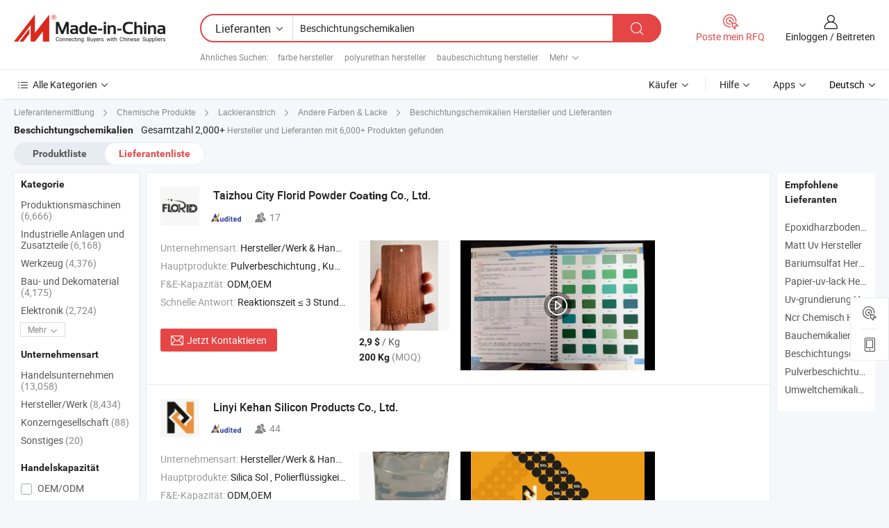

--- FILE ---
content_type: text/html;charset=UTF-8
request_url: https://de.made-in-china.com/manufacturers/coating-chemicals.html
body_size: 61645
content:
<!DOCTYPE HTML>
<html lang="de">
<head>
    <base href="//de.made-in-china.com" target="_top"/>
<meta http-equiv="Content-Type" content="text/html; charset=utf-8" />
        <title>China Hersteller Beschichtungschemikalien, Beschichtungschemikalien Hersteller & Lieferanten auf de.Made-in-China.com</title>
    <meta content="Beschichtungschemikalien Hersteller, Beschichtungschemikalien Fabrik, Hersteller China, Lieferanten China" name="keywords">
        <meta content="China Beschichtungschemikalien Liste Hersteller, erhalten Sie Zugriff auf Beschichtungschemikalien Hersteller und Lieferanten aus China Beschichtungschemikalien effektiv auf de.Made-in-China.com" name="description">
<link rel="dns-prefetch" href="//www.micstatic.com">
<link rel="preconnect" href="//www.micstatic.com">
<link rel="dns-prefetch" href="//image.made-in-china.com">
<link rel="preconnect" href="//image.made-in-china.com">
<link rel="dns-prefetch" href="//pic.made-in-china.com">
<link rel="preconnect" href="//pic.made-in-china.com">
			<link rel="canonical" href="//de.made-in-china.com/manufacturers/coating-chemicals.html"/>
	      <link rel="next" href="//de.made-in-china.com/manufacturers/coating-chemicals_2.html"/>
      <link type="text/css" rel="stylesheet" href="https://www.micstatic.com/common/css/global_bdef139a.css" /><link type="text/css" rel="stylesheet" href="https://www.micstatic.com/common/js/assets/artDialog/skins/simple_221eedfd.css" /><link type="text/css" rel="stylesheet" href="https://www.micstatic.com/common/css/validator_88e23ce7.css" /><link type="text/css" rel="stylesheet" href="https://www.micstatic.com/landing/www/qc/css/company-search.B_5230bcb5.css" /><link type="text/css" rel="stylesheet" href="https://www.micstatic.com/common/future/core/style/future_d36576e8.css" /><link type="text/css" rel="stylesheet" href="https://www.micstatic.com/landing/www/qp/css/modules/swiper@7.0.5-bundle.min_f7b0d48b.css" /> 
                <link rel="alternate" hreflang="de" href="https://de.made-in-china.com/manufacturers/coating-chemicals.html" />
            <link rel="alternate" hreflang="hi" href="https://hi.made-in-china.com/manufacturers/coating-chemicals.html" />
            <link rel="alternate" hreflang="ru" href="https://ru.made-in-china.com/manufacturers/coating-chemicals.html" />
            <link rel="alternate" hreflang="pt" href="https://pt.made-in-china.com/manufacturers/coating-chemicals.html" />
            <link rel="alternate" hreflang="ko" href="https://kr.made-in-china.com/manufacturers/coating-chemicals.html" />
            <link rel="alternate" hreflang="en" href="https://www.made-in-china.com/manufacturers/coating-chemicals.html" />
            <link rel="alternate" hreflang="it" href="https://it.made-in-china.com/manufacturers/coating-chemicals.html" />
            <link rel="alternate" hreflang="fr" href="https://fr.made-in-china.com/manufacturers/coating-chemicals.html" />
            <link rel="alternate" hreflang="es" href="https://es.made-in-china.com/manufacturers/coating-chemicals.html" />
            <link rel="alternate" hreflang="x-default" href="https://www.made-in-china.com/manufacturers/coating-chemicals.html" />
            <link rel="alternate" hreflang="ar" href="https://sa.made-in-china.com/manufacturers/coating-chemicals.html" />
            <link rel="alternate" hreflang="vi" href="https://vi.made-in-china.com/manufacturers/coating-chemicals.html" />
            <link rel="alternate" hreflang="th" href="https://th.made-in-china.com/manufacturers/coating-chemicals.html" />
            <link rel="alternate" hreflang="ja" href="https://jp.made-in-china.com/manufacturers/coating-chemicals.html" />
            <link rel="alternate" hreflang="id" href="https://id.made-in-china.com/manufacturers/coating-chemicals.html" />
            <link rel="alternate" hreflang="nl" href="https://nl.made-in-china.com/manufacturers/coating-chemicals.html" />
            <link rel="alternate" hreflang="tr" href="https://tr.made-in-china.com/manufacturers/coating-chemicals.html" />
    <style>
        body .prod-favorite-icon .tip-faverite{
            width: 115px;
        }
        .J-async-dom .extra-rec {
            min-height: 1000px;
        }
    </style>
<!-- Polyfill Code Begin --><script chaset="utf-8" type="text/javascript" src="https://www.micstatic.com/polyfill/polyfill-simplify_eb12d58d.js"></script><!-- Polyfill Code End --></head>
<body probe-clarity="false" >
            <div id="header" ></div>
<script>
    function headerMlanInit() {
        const funcName = 'headerMlan';
        const app = new window[funcName]({target: document.getElementById('header'), props: {props: {"pageType":3,"logoTitle":"Hersteller und Lieferanten","logoUrl":null,"base":{"buyerInfo":{"service":"Service","newUserGuide":"Leitfaden für Neue Benutzer","auditReport":"Audited Suppliers' Reports","meetSuppliers":"Meet Suppliers","onlineTrading":"Secured Trading Service","buyerCenter":"Käufer-Center","contactUs":"Kontakt","search":"Suche","prodDirectory":"Produktverzeichnis","supplierDiscover":"Supplier Discover","sourcingRequest":"Beschaffungsanfrage Posten","quickLinks":"Quick Links","myFavorites":"Meine Favoriten","visitHistory":"Browser-Chronik","buyer":"Käufer","blog":"Geschäfts-einblicke"},"supplierInfo":{"supplier":"Lieferant","joinAdvance":"加入高级会员","tradeServerMarket":"外贸服务市场","memberHome":"外贸e家","cloudExpo":"Smart Expo云展会","onlineTrade":"交易服务","internationalLogis":"国际物流","northAmericaBrandSailing":"北美全渠道出海","micDomesticTradeStation":"中国制造网内贸站"},"helpInfo":{"whyMic":"Why Made-in-China.com","auditSupplierWay":"Wie prüfen wir Lieferanten","securePaymentWay":"Wie sichern wir die Zahlung","submitComplaint":"Eine Beschwerde einreichen","contactUs":"Kontakt","faq":"FAQ","help":"Hilfe"},"appsInfo":{"downloadApp":"Lade App herunter!","forBuyer":"Für Käufer","forSupplier":"Für Lieferant","exploreApp":"Entdecken Sie exklusive App-Rabatte","apps":"Apps"},"languages":[{"lanCode":0,"simpleName":"en","name":"English","value":"//www.made-in-china.com/manufacturers/coating-chemicals.html","htmlLang":"en"},{"lanCode":5,"simpleName":"es","name":"Español","value":"//es.made-in-china.com/manufacturers/coating-chemicals.html","htmlLang":"es"},{"lanCode":4,"simpleName":"pt","name":"Português","value":"//pt.made-in-china.com/manufacturers/coating-chemicals.html","htmlLang":"pt"},{"lanCode":2,"simpleName":"fr","name":"Français","value":"//fr.made-in-china.com/manufacturers/coating-chemicals.html","htmlLang":"fr"},{"lanCode":3,"simpleName":"ru","name":"Русский язык","value":"//ru.made-in-china.com/manufacturers/coating-chemicals.html","htmlLang":"ru"},{"lanCode":8,"simpleName":"it","name":"Italiano","value":"//it.made-in-china.com/manufacturers/coating-chemicals.html","htmlLang":"it"},{"lanCode":6,"simpleName":"de","name":"Deutsch","value":"//de.made-in-china.com/","htmlLang":"de"},{"lanCode":7,"simpleName":"nl","name":"Nederlands","value":"//nl.made-in-china.com/manufacturers/coating-chemicals.html","htmlLang":"nl"},{"lanCode":9,"simpleName":"sa","name":"العربية","value":"//sa.made-in-china.com/manufacturers/coating-chemicals.html","htmlLang":"ar"},{"lanCode":11,"simpleName":"kr","name":"한국어","value":"//kr.made-in-china.com/manufacturers/coating-chemicals.html","htmlLang":"ko"},{"lanCode":10,"simpleName":"jp","name":"日本語","value":"//jp.made-in-china.com/manufacturers/coating-chemicals.html","htmlLang":"ja"},{"lanCode":12,"simpleName":"hi","name":"हिन्दी","value":"//hi.made-in-china.com/manufacturers/coating-chemicals.html","htmlLang":"hi"},{"lanCode":13,"simpleName":"th","name":"ภาษาไทย","value":"//th.made-in-china.com/manufacturers/coating-chemicals.html","htmlLang":"th"},{"lanCode":14,"simpleName":"tr","name":"Türkçe","value":"//tr.made-in-china.com/manufacturers/coating-chemicals.html","htmlLang":"tr"},{"lanCode":15,"simpleName":"vi","name":"Tiếng Việt","value":"//vi.made-in-china.com/manufacturers/coating-chemicals.html","htmlLang":"vi"},{"lanCode":16,"simpleName":"id","name":"Bahasa Indonesia","value":"//id.made-in-china.com/manufacturers/coating-chemicals.html","htmlLang":"id"}],"showMlan":true,"showRules":false,"rules":"Rules","language":"de","menu":"Speisekarte","subTitle":null,"subTitleLink":null,"stickyInfo":null},"categoryRegion":{"categories":"Alle Kategorien","categoryList":[{"name":"Landwirtschaft & Essen","value":"https://de.made-in-china.com/category1_Agriculture-Food/Agriculture-Food_usssssssss.html","catCode":"1000000000"},{"name":"Kleidung & Accessories","value":"https://de.made-in-china.com/category1_Apparel-Accessories/Apparel-Accessories_uussssssss.html","catCode":"1100000000"},{"name":"Kunsthandwerk","value":"https://de.made-in-china.com/category1_Arts-Crafts/Arts-Crafts_uyssssssss.html","catCode":"1200000000"},{"name":"Auto, Motor und Zusatz","value":"https://de.made-in-china.com/category1_Auto-Motorcycle-Parts-Accessories/Auto-Motorcycle-Parts-Accessories_yossssssss.html","catCode":"2900000000"},{"name":"Koffer, Handtaschen und Geschenkkisten","value":"https://de.made-in-china.com/category1_Bags-Cases-Boxes/Bags-Cases-Boxes_yhssssssss.html","catCode":"2600000000"},{"name":"Chemische Produkte","value":"https://de.made-in-china.com/category1_Chemicals/Chemicals_uissssssss.html","catCode":"1300000000"},{"name":"Computerartikel","value":"https://de.made-in-china.com/category1_Computer-Products/Computer-Products_iissssssss.html","catCode":"3300000000"},{"name":"Bau- und Dekomaterial","value":"https://de.made-in-china.com/category1_Construction-Decoration/Construction-Decoration_ugssssssss.html","catCode":"1500000000"},{"name":"Konsumelektronik","value":"https://de.made-in-china.com/category1_Consumer-Electronics/Consumer-Electronics_unssssssss.html","catCode":"1400000000"},{"name":"Elektronik","value":"https://de.made-in-china.com/category1_Electrical-Electronics/Electrical-Electronics_uhssssssss.html","catCode":"1600000000"},{"name":"Möbel","value":"https://de.made-in-china.com/category1_Furniture/Furniture_yessssssss.html","catCode":"2700000000"},{"name":"Gesundheit und Medizin","value":"https://de.made-in-china.com/category1_Health-Medicine/Health-Medicine_uessssssss.html","catCode":"1700000000"},{"name":"Industrielle Anlagen und Zusatzteile","value":"https://de.made-in-china.com/category1_Industrial-Equipment-Components/Industrial-Equipment-Components_inssssssss.html","catCode":"3400000000"},{"name":"Messinstrumente","value":"https://de.made-in-china.com/category1_Instruments-Meters/Instruments-Meters_igssssssss.html","catCode":"3500000000"},{"name":"Alltagsgegenstände","value":"https://de.made-in-china.com/category1_Light-Industry-Daily-Use/Light-Industry-Daily-Use_urssssssss.html","catCode":"1800000000"},{"name":"Beleuchtung","value":"https://de.made-in-china.com/category1_Lights-Lighting/Lights-Lighting_isssssssss.html","catCode":"3000000000"},{"name":"Produktionsmaschinen","value":"https://de.made-in-china.com/category1_Manufacturing-Processing-Machinery/Manufacturing-Processing-Machinery_uossssssss.html","catCode":"1900000000"},{"name":"Mineralien und Energie","value":"https://de.made-in-china.com/category1_Metallurgy-Mineral-Energy/Metallurgy-Mineral-Energy_ysssssssss.html","catCode":"2000000000"},{"name":"Büromaterial","value":"https://de.made-in-china.com/category1_Office-Supplies/Office-Supplies_yrssssssss.html","catCode":"2800000000"},{"name":"Verpackung und Druck","value":"https://de.made-in-china.com/category1_Packaging-Printing/Packaging-Printing_ihssssssss.html","catCode":"3600000000"},{"name":"Sicherheit und Schutz","value":"https://de.made-in-china.com/category1_Security-Protection/Security-Protection_ygssssssss.html","catCode":"2500000000"},{"name":"Service","value":"https://de.made-in-china.com/category1_Service/Service_ynssssssss.html","catCode":"2400000000"},{"name":"Sport und Erholung","value":"https://de.made-in-china.com/category1_Sporting-Goods-Recreation/Sporting-Goods-Recreation_iussssssss.html","catCode":"3100000000"},{"name":"Textilien","value":"https://de.made-in-china.com/category1_Textile/Textile_yussssssss.html","catCode":"2100000000"},{"name":"Werkzeug","value":"https://de.made-in-china.com/category1_Tools-Hardware/Tools-Hardware_iyssssssss.html","catCode":"3200000000"},{"name":"Spielzeug","value":"https://de.made-in-china.com/category1_Toys/Toys_yyssssssss.html","catCode":"2200000000"},{"name":"Transport","value":"https://de.made-in-china.com/category1_Transportation/Transportation_yissssssss.html","catCode":"2300000000"}],"more":"Mehr"},"searchRegion":{"show":true,"lookingFor":"Sagen Sie uns, was Sie suchen...","homeUrl":"//de.made-in-china.com","products":"Produkte","suppliers":"Lieferanten","auditedFactory":null,"uploadImage":"Bild hochladen","max20MbPerImage":"Maximal 20 MB pro Bild","yourRecentKeywords":"Ihre letzten Schlüsselwörter","clearHistory":"Verlauf Löschen","popularSearches":"Ähnliches Suchen","relatedSearches":"Mehr","more":null,"maxSizeErrorMsg":"Upload fehlgeschlagen. Die maximale Bildgröße beträgt 20 MB.","noNetworkErrorMsg":"Keine Netzwerk Verbindung. Bitte überprüfen Sie Ihre Netzwerkeinstellungen und versuchen Sie es noch einmal.","uploadFailedErrorMsg":"Hochladen fehlgeschlagen.Falsches Bildformat. Unterstützte Formate: JPG, PNG, BMP.","relatedList":[{"word":"farbe hersteller","adsData":"","link":"https://de.made-in-china.com/manufacturers/paint.html","title":"farbe hersteller"},{"word":"polyurethan hersteller","adsData":"","link":"https://de.made-in-china.com/manufacturers/polyurethane.html","title":"polyurethan hersteller"},{"word":"baubeschichtung hersteller","adsData":"","link":"https://de.made-in-china.com/manufacturers/building-coating.html","title":"baubeschichtung hersteller"},{"word":"industrielle beschichtung hersteller","adsData":"","link":"https://de.made-in-china.com/manufacturers/industrial-coating.html","title":"industrielle beschichtung hersteller"},{"word":"wasserfeste beschichtung hersteller","adsData":"","link":"https://de.made-in-china.com/manufacturers/waterproof-coating.html","title":"wasserfeste beschichtung hersteller"},{"word":"Chemikalien Wandbeschichtung","adsData":"","link":"https://de.made-in-china.com/tag_search_product/Chemicals-Wall-Coating_yegsongn_1.html","title":"Chemikalien Wandbeschichtung"},{"word":"Zinkbeschichtungschemikalien","adsData":"","link":"https://de.made-in-china.com/tag_search_product/Zinc-Coating-Chemicals_engsurn_1.html","title":"Zinkbeschichtungschemikalien"},{"word":"Bodenbeschichtung","adsData":"","link":"https://de.made-in-china.com/tag_search_product/Floor-Coating_reohiin_1.html","title":"Bodenbeschichtung"},{"word":"China Dichtmittel","adsData":"","link":"https://de.made-in-china.com/tag_search_product/Sealant_uuryn_1.html","title":"China Dichtmittel"},{"word":"Epoxidharzbodenbeschichtung","adsData":"","link":"https://de.made-in-china.com/tag_search_product/Epoxy-Floor-Coating_osgeoen_1.html","title":"Epoxidharzbodenbeschichtung"}],"relatedTitle":null,"relatedTitleLink":null,"formParams":null,"mlanFormParams":{"keyword":"Beschichtungschemikalien","inputkeyword":"Beschichtungschemikalien","type":null,"currentTab":null,"currentPage":null,"currentCat":null,"currentRegion":null,"currentProp":null,"submitPageUrl":null,"parentCat":null,"otherSearch":null,"currentAllCatalogCodes":null,"sgsMembership":null,"memberLevel":null,"topOrder":null,"size":null,"more":"mehr","less":"less","staticUrl50":null,"staticUrl10":null,"staticUrl30":null,"condition":"1","conditionParamsList":[{"condition":"0","conditionName":null,"action":"/productSearch?keyword=#word#","searchUrl":null,"inputPlaceholder":null},{"condition":"1","conditionName":null,"action":"https://de.made-in-china.com/companySearch?keyword=#word#","searchUrl":null,"inputPlaceholder":null}]},"enterKeywordTips":"Bitte geben Sie mindestens ein Stichwort für Ihre Suche ein.","openMultiSearch":false},"frequentRegion":{"rfq":{"rfq":"Poste mein RFQ","searchRfq":"Search RFQs","acquireRfqHover":"Sagen Sie uns, was Sie brauchen und probieren Sie den einfachen Weg, um Angebote zu erhalten !","searchRfqHover":"Discover quality RFQs and connect with big-budget buyers"},"account":{"account":"Konto","signIn":"Einloggen","join":"Beitreten","newUser":"Neuer Benutzer","joinFree":"Kostenlos beitreten","or":"Oder","socialLogin":"Durch Klicken auf Anmelden, Kostenlos anmelden oder Fortfahren mit Facebook, Linkedin, Twitter, Google, %s stimme ich der %sUser Agreement%s und der %sPrivacy Policy%s zu","message":"Nachrichten","quotes":"Zitate","orders":"Aufträge","favorites":"Favoriten","visitHistory":"Browser-Chronik","postSourcingRequest":"Beschaffungsanfrage Posten","hi":"Hallo","signOut":"Austragen","manageProduct":"Produkte Verwalten","editShowroom":"Showroom bearbeiten","username":"","userType":null,"foreignIP":true,"currentYear":2026,"userAgreement":"Nutzungsvertrag","privacyPolicy":"Datenschutzerklärung"},"message":{"message":"Nachrichten","signIn":"Einloggen","join":"Beitreten","newUser":"Neuer Benutzer","joinFree":"Kostenlos beitreten","viewNewMsg":"Sign in to view the new messages","inquiry":"Anfragen","rfq":"RFQs","awaitingPayment":"Awaiting payments","chat":"Plaudern","awaitingQuotation":"Warten auf Angebote"},"cart":{"cart":"Anfragekorb"}},"busiRegion":null,"previewRegion":null,"relatedQpSync":true,"relatedQpSearchUrl":"https://www.made-in-china.com/multi-search/getHeadRelatedQp?word=coating chemicals&headQpType=QC&lanCode=6"}}});
		const hoc=o=>(o.__proto__.$get=function(o){return this.$$.ctx[this.$$.props[o]]},o.__proto__.$getKeys=function(){return Object.keys(this.$$.props)},o.__proto__.$getProps=function(){return this.$get("props")},o.__proto__.$setProps=function(o){var t=this.$getKeys(),s={},p=this;t.forEach(function(o){s[o]=p.$get(o)}),s.props=Object.assign({},s.props,o),this.$set(s)},o.__proto__.$help=function(){console.log("\n            $set(props): void             | 设置props的值\n            $get(key: string): any        | 获取props指定key的值\n            $getKeys(): string[]          | 获取props所有key\n            $getProps(): any              | 获取props里key为props的值（适用nail）\n            $setProps(params: any): void  | 设置props里key为props的值（适用nail）\n            $on(ev, callback): func       | 添加事件监听，返回移除事件监听的函数\n            $destroy(): void              | 销毁组件并触发onDestroy事件\n        ")},o);
        window[`${funcName}Api`] = hoc(app);
    };
</script><script type="text/javascript" crossorigin="anonymous" onload="headerMlanInit()" src="https://www.micstatic.com/nail/pc/header-mlan_6f301846.js"></script>    	<div class="auto-size J-auto-size qc-page">
        <input type="hidden" id="lanCode" name="lanCode" value="6">
        <input type="hidden" id="lan" name="lan" value="de">
        <input type="hidden" id="sensor_pg_v" value="st:qc,m:coating chemicals,p:1,tp:103,stp:10302,tp:103,stp:10302"/>
        <input id="ads_word" name="ads_word" type="hidden" value="coating chemicals"/>
        <input type="hidden" id="relatedQpSync" name="relatedQpSync" value="true">
                        <input type="hidden" id="login" value="false" />
        <input type="hidden" id="loginBuyer" value="false" />
        <input type="hidden" id="liveComIds" value="null"/>
        <input type="hidden" name="user_behavior_trace_id" id="user_behavior_trace_id" value="1jfnp77rq767k"/>
                <script class="J-mlan-config" type="text/data-lang" data-lang="">
        {
            "Please input keyword(s).": "Bitte Schlüsselwort(e) eingeben.",
            "Please input the information in English only.": "Bitte geben Sie die Informationen nur auf Englisch ein.",
            "More": "Mehr",
            "Less": "Weniger",
            "negotiable": "Verhandelbar",
            "Following": "Folge",
            "Follow": "Folgen",
            "Followed Successfully!": "Erfolgreich verfolgt!",
            "Unfollow Successfully!": "Entfolgen Sie erfolgreich!",
            "Only for global buyer.": "Nur für globale Käufer.",
            "1000 suppliers at the most.": "1000 Lieferanten höchstens.",
            "Your operation is too frequent, please try again after 24 hours.": "Ihre Operation ist zu häufig, bitte versuchen Sie es nach 24 Stunden erneut.",
            "Please enter your full name.": "Bitte geben Sie Ihren vollständigen Namen ein.",
            "Please use English characters.": "Bitte verwenden Sie englische Zeichen.",
            "Enter your email address": "Bitte geben Sie Ihre E-Mail-Adresse ein.",
            "Please enter your email address.": "Geben Sie bitte Ihre E-Mail-Adresse ein.",
            "Please enter a valid email address.": "Bitte geben Sie eine gültige E-Mail-Adresse ein.",
            "To Be Negotiated": "Verhandelt werden",
            "Updates notifications will be sent to this email, make sure your email is correct.": "Aktualisierungsbenachrichtigungen werden an diese E-Mail-Adresse gesendet. Stellen Sie sicher, dass Ihre E-Mail-Adresse korrekt ist.",
            "Name": "Name",
            "Email": "E-Mail",
            "An account already exists with this email,": "Es existiert bereits ein Konto mit dieser E-Mail,",
            "Sign in": "Einloggen",
            "now or select another email address.": "jetzt oder wählen Sie eine andere E-Mail-Adresse aus.",
            "Confirm": "Bestätigen",
            "Cancel": "Stornieren",
            "Ms.": "Frau.",
            "Mr.": "Herr.",
            "Miss": "Frau.",
            "Mrs.": "Frau.",
            "System error, please try again.": "Systemfehler, bitte erneut versuchen.",
            "Chat Now!": "Plaudern!",
            "Chat Now": "Plaudern",
            "Chat with supplier online now!": "Chatten Sie jetzt online mit dem Lieferanten！",
            "Chat": "Chatten",
            "Talk to me!": "Sprechen Sie mit mir!",
            "Supplier is offline now, please leave your message.": "Der Lieferant ist jetzt offline, bitte hinterlassen Sie Ihre Nachricht.",
            "Products": "Produkte",
            "Exhibitors": "Aussteller",
            "Suppliers": "Lieferanten"
        }
        </script>
                <div class="crumb crumb-new" itemscope itemtype="https://schema.org/BreadcrumbList">
    		<span itemprop="itemListElement" itemscope itemtype="https://schema.org/ListItem">
  <a itemprop="item" href="https://de.made-in-china.com/html/category.html">
      <span itemprop="name">Lieferantenermittlung</span>
  </a>
  <meta itemprop="position" content="1" />
</span>
						<i class="ob-icon icon-right"></i>
				<span itemprop="itemListElement" itemscope itemtype="https://schema.org/ListItem">
		    <a itemprop="item" href="https://de.made-in-china.com/category1_Chemicals/Chemicals_uissssssss.html">
		        <span itemprop="name">Chemische Produkte</span>
		    </a>
		    <meta itemprop="position" content="2" />
		</span>
						<i class="ob-icon icon-right"></i>
				<span itemprop="itemListElement" itemscope itemtype="https://schema.org/ListItem">
		    <a itemprop="item" href="https://de.made-in-china.com/category23_Chemicals/Paint-Coating_uiyossssss_1.html">
		        <span itemprop="name">Lackieranstrich</span>
		    </a>
		    <meta itemprop="position" content="3" />
		</span>
						<i class="ob-icon icon-right"></i>
				<span itemprop="itemListElement" itemscope itemtype="https://schema.org/ListItem">
		    <a itemprop="item" href="https://de.made-in-china.com/category23_Chemicals/Other-Paint-Coating_uiyosrssss_1.html">
		        <span itemprop="name">Andere Farben & Lacke</span>
		    </a>
		    <meta itemprop="position" content="4" />
		</span>
	                                        <i class="ob-icon icon-right"></i>
                                        <h1>Beschichtungschemikalien Hersteller und Lieferanten</h1>
            		</div>
		<div class="page grid qc-list">
                        <div class="layout-fly cf">
                <div class="main-wrap">
                    <div class="main">
						                        <div class="total-tip total-tip-new">
                                                                                                                                            <em class='key_word'>Beschichtungschemikalien</em> <em>Gesamtzahl 2,000+</em> Hersteller und Lieferanten mit 6,000+ Produkten gefunden
                        </div>
						<div class="list-tab">
                            <ul class="tab">
                                <li><a href="https://de.made-in-china.com/tag_search_product/Coating-Chemicals_onosyun_1.html">Produktliste</a></li>
                                <li class="selected"><a>Lieferantenliste</a></li>
                                                            </ul>
						</div>
																			<div class="search-list">
								        						                                                                        <div faw-module="suppliers_list" class="list-node
                   ">
            <div class="tip arrow-top company-description" style="display: none;">
        <div class="content">
                    China Pulverbeschichtung, Kunststoffpulverbeschichtung hersteller / lieferanten und bietet qualität Premium maßgeschneiderte weiße Epoxidharz-Pulverbeschichtungslösungen für den Großhandel, Premium Sandgraue Pulverbeschichtung für Stahlgehäuse, Hochglanz Anti-Korrosionsspray-Pulver für Metalloberflächen und so weiter.
                </div>
        <span class="arrow arrow-out">
            <span class="arrow arrow-in"></span>
        </span>
    </div>
    <div class="company-logo-wrap">
                <div class="company-logo">
            <img src='https://www.micstatic.com/landing/www/qc/img/com-logo.png?_v=1769150917981' data-original="//image.made-in-china.com/206f0j00dTrRnozPvfpI/Taizhou-City-Florid-Powder-Coating-Co-Ltd-.jpg" alt="Taizhou City Florid Powder Coating Co., Ltd." />
        </div>
        <div class="company-name-wrap">
            <h2 class="company-name">
                <a class="company-name-link" target="_blank" href="https://de.made-in-china.com/co_jsfuruida" ads-data="t:6,a:1,p:2,pcid:YBOTSJdCwiVF,si:1,ty:1,c:17,st:3,pa:3,flx_deliv_tp:comb,ads_id:,ads_tp:,srv_id:" >
                                            Taizhou City Florid Powder <strong>Coating</strong> Co., Ltd. </a>
            </h2>
            <div class="company-auth-wrap">
                <div class="compnay-auth">
                                                                                                                                                                                                                                                                                                                                                                                            												                                                                                                                        																		                                                                                                                        												                                                                                                                                                                                                    <span class="auth-block as-info">
                                <div class="as-logo pl-0 as-logo-now" reportUsable="reportUsable">
                                     <input type="hidden" value="YBOTSJdCwiVF">
                                    <a target="_blank" href="https://de.made-in-china.com/co_jsfuruida/company_info.html" rel="nofollow" ads-data="t:6,a:1,p:2,pcid:YBOTSJdCwiVF,si:1,ty:1,c:17,st:4,pa:4">
                                        <span class="left_2"><img class="auth-icon ico-audited" src='https://www.micstatic.com/common/img/icon-new/as_32.png' alt="Geprüfte Lieferanten"></span>
                                                                                                                    </a>
                                </div>
                            </span>
                                                                                                                                                                                                                <span class="auth-block basic-ability">
                        <img src="https://www.micstatic.com/landing/www/qc/img/employee.png?_v=1769150917981" alt="Anzahl der Angestellten" />17
                        <div class="tip arrow-top">
                            <div class="tip-con">Anzahl der Angestellten</div>
                            <span class="arrow arrow-out">
                                <span class="arrow arrow-in"></span>
                            </span>
                        </div>
                    </span>
                                    </div>
                <div class="com-actions">
                                                                            </div>
            </div>
        </div>
    </div>
    <div class="company-info-wrap">
        <div class="company-info">
            <div class="company-box">
                <div class="company-intro">
                                                                <div>
                            <label class="subject">Unternehmensart:</label>
                            <span title="Hersteller/Werk & Handelsunternehmen">
                                Hersteller/Werk & Handelsunternehmen
                            </span>
                        </div>
                                                                <div>
                            <label class="subject">Hauptprodukte:</label>
                            <span title="Pulverbeschichtung, Kunststoffpulverbeschichtung">
                                                                                                                                                        Pulverbeschichtung , Kunststoffpulverbeschichtung </span>
                        </div>
                                                                <div>
                            <label class="subject">F&E-Kapazität:</label>
                                                        <span title="ODM,OEM">
                                ODM,OEM
                            </span>
                        </div>
                                                                <div>
                            <label class="subject">Schnelle Antwort:</label>
                            <span>
                                Reaktionszeit ≤ 3 Stunden
                            </span>
                        </div>
                                                                                                                                        </div>
                <div class="user-action">
                    <a rel="nofollow" fun-inquiry-supplier target="_blank" href="https://www.made-in-china.com/sendInquiry/shrom_YBOTSJdCwiVF_YBOTSJdCwiVF.html?from=search&type=cs&target=com&word=coating+chemicals&plant=de" class="contact-btn" ads-data="t:6,a:1,p:2,pcid:YBOTSJdCwiVF,si:1,ty:1,c:17,st:24,pa:24,st:24,flx_deliv_tp:comb,ads_id:,ads_tp:,srv_id:">
                        <i class="ob-icon icon-mail"></i> Jetzt Kontaktieren
                    </a>
                    <b class="tm3_chat_status" dataId="YBOTSJdCwiVF_YBOTSJdCwiVF_3"
                       inquiry="https://www.made-in-china.com/sendInquiry/shrom_YBOTSJdCwiVF_YBOTSJdCwiVF.html?from=search&type=cs&target=com&word=coating+chemicals&plant=de"
                       processor="chat" cid="YBOTSJdCwiVF" style="display:none"></b>
                    <a rel="nofollow" class="tm-on" title="Sprechen Sie mit mir!" href="javascript:void('Talk to me!')"
                       style="display:none">Sprechen Sie mit mir!</a>
                </div>
            </div>
        </div>
        <div class="rec-product-wrap">
                            <ul class="rec-product">
                                                                                                                                <li >
                                <div class="img-thumb">
                                    <a href="https://de.made-in-china.com/co_jsfuruida/product_High-Temperature-Powder-Coating-Powders-Chemicals_ysyohyuiuy.html" class="img-thumb-inner" target="_blank" title="Hochtemperatur-Pulverbeschichtungen Chemikalien">
                                        <img alt="Hochtemperatur-Pulverbeschichtungen Chemikalien" title="Hochtemperatur-Pulverbeschichtungen Chemikalien"
                                             src="https://image.made-in-china.com/2f1j00fvYbRwpgqMut/Hochtemperatur-Pulverbeschichtungen-Chemikalien.jpg"
                                                                                        faw-exposure ads-data="t:6,a:1,p:2,pcid:YBOTSJdCwiVF,si:1,ty:1,c:17,st:8,pa:8,pid:unFRUGMvVrYf,tps:1,pdid:unFRUGMvVrYf,flx_deliv_tp:comb,ads_id:,ads_tp:,srv_id:"/>
                                    </a>
                                </div>
                                <div class="pro-price-moq">
                                    <div class="prd-price" title="2,9 $ / Kg"><strong class="price">2,9 $</strong> / Kg</div>
                                    <div class="moq" title="200 Kg">200 Kg <span class="text--grey">(MOQ)</span></div>
                                </div>
                            </li>
                                                                                                                                                        <li >
                                <div class="img-thumb">
                                    <a href="https://de.made-in-china.com/co_jsfuruida/product_Green-Products-Powder-Coating-Color-Chart-for-European-Chemicals_ysyohhyigy.html" class="img-thumb-inner" target="_blank" title="Farbkarte f&uuml;r Pulverbeschichtungen von gr&uuml;nen Produkten f&uuml;r europ&auml;ische Chemikalien">
                                        <img alt="Farbkarte f&uuml;r Pulverbeschichtungen von gr&uuml;nen Produkten f&uuml;r europ&auml;ische Chemikalien" title="Farbkarte f&uuml;r Pulverbeschichtungen von gr&uuml;nen Produkten f&uuml;r europ&auml;ische Chemikalien"
                                             src="https://image.made-in-china.com/2f1j00LMcqpJYGABrm/Farbkarte-f-r-Pulverbeschichtungen-von-gr-nen-Produkten-f-r-europ-ische-Chemikalien.jpg"
                                                                                        faw-exposure ads-data="t:6,a:1,p:2,pcid:YBOTSJdCwiVF,si:1,ty:1,c:17,st:8,pa:8,pid:PxwRocbMgYpU,tps:2,pdid:PxwRocbMgYpU,flx_deliv_tp:comb,ads_id:,ads_tp:,srv_id:"/>
                                    </a>
                                </div>
                                <div class="pro-price-moq">
                                    <div class="prd-price" title="2,9 $ / Kg"><strong class="price">2,9 $</strong> / Kg</div>
                                    <div class="moq" title="200 Kg">200 Kg <span class="text--grey">(MOQ)</span></div>
                                </div>
                            </li>
                                                                                                                                                        <li class="addto" >
                                <div class="img-thumb">
                                    <a href="https://de.made-in-china.com/co_jsfuruida/product_High-Quality-Electrostatic-Epoxy-Powder-Coating-Paint-Chrome-Chemicals_ysyoroihgy.html" class="img-thumb-inner" target="_blank" title="Hochwertige elektrostatistische Epoxidpulverbeschichtung Chromchemikalien">
                                        <img alt="Hochwertige elektrostatistische Epoxidpulverbeschichtung Chromchemikalien" title="Hochwertige elektrostatistische Epoxidpulverbeschichtung Chromchemikalien"
                                             src="https://image.made-in-china.com/2f1j00hMdkOgCAyWrI/Hochwertige-elektrostatistische-Epoxidpulverbeschichtung-Chromchemikalien.jpg"
                                                                                        faw-exposure ads-data="t:6,a:1,p:2,pcid:YBOTSJdCwiVF,si:1,ty:1,c:17,st:8,pa:8,pid:bJZYwkNKfUpu,tps:3,pdid:bJZYwkNKfUpu,flx_deliv_tp:comb,ads_id:,ads_tp:,srv_id:"/>
                                    </a>
                                </div>
                                <div class="pro-price-moq">
                                    <div class="prd-price" title="2,9 $ / Kg"><strong class="price">2,9 $</strong> / Kg</div>
                                    <div class="moq" title="200 Kg">200 Kg <span class="text--grey">(MOQ)</span></div>
                                </div>
                            </li>
                                                            </ul>
                                                            <script type="application/json">
                {
                    "sceneUrl": "",
                    "scenePicUrl": "",
                    "panoramaUrl": "",
                    "panoSnapshotUrl": "",
                    "videoUrl": "https://v.made-in-china.com/ucv/sbr/e1dfc780b07fd2aeeeb893f7f507d9/bcc64da04310163449129145688053_h264_def.mp4",
                    "videoCoverPicUrl": "https://image.made-in-china.com/358f0j00FaVUlnLEJIpB/Taizhou-City-Florid-Powder-Coating-Co-Ltd-.jpg",
                    "vid":"",
                    "autoplay": true,
                    "comUrl": "https://de.made-in-china.com/co_jsfuruida",
                    "comName": "Taizhou City Florid Powder Coating Co., Ltd.",
                    "csLevel": "30",
                    "sgsMembership": "0",
                    "keyWordSearch": "[{\"word\":\"Pulverbeschichtung\",\"wordSearchUrl\":\"https://de.made-in-china.com/co_jsfuruida/product/keywordSearch?searchKeyword=Pulverbeschichtung&viewType=0\"},{\"word\":\" Kunststoffpulverbeschichtung\",\"wordSearchUrl\":\"https://de.made-in-china.com/co_jsfuruida/product/keywordSearch?searchKeyword= Kunststoffpulverbeschichtung&viewType=0\"}]",
                    "inquiryUrl": "https://www.made-in-china.com/sendInquiry/shrom_YBOTSJdCwiVF_YBOTSJdCwiVF.html?from=search&type=cs&target=com&word=coating+chemicals&plant=de",
                    "aboutUsUrl": "https://de.made-in-china.com/co_jsfuruida/company_info.html",
                    "placeholderUrl": "https://www.micstatic.com/landing/www/qc/img/spacer.gif?_v=1769150917981",
                    "tridImg": "https://www.micstatic.com/common/img/icon/3d_36.png?_v=1769150917981",
                    "tridGif": "https://www.micstatic.com/common/img/icon/3d_gif.gif?_v=1769150917981"
                }
            </script>
                <script>
                    document.addEventListener('DOMContentLoaded', function () {
                        var companyNames = document.querySelectorAll('.company-name-link');
                        companyNames.forEach(function (element) {
                            element.addEventListener('mouseover', function () {
                                // 显示公司简介
                                var description = element.closest('.list-node').querySelector('.company-description');
                                if (description) {
                                    description.style.display = 'block';
                                }
                            });
                            element.addEventListener('mouseout', function () {
                                // 隐藏公司简介
                                var description = element.closest('.list-node').querySelector('.company-description');
                                if (description) {
                                    description.style.display = 'none';
                                }
                            });
                        });
                    });
                </script>
                                            <div class="company-video-wrap" faw-exposure ads-data="t:6,a:1,p:2,pcid:YBOTSJdCwiVF,si:1,ty:1,c:17,st:27,st:15,flx_deliv_tp:comb,ads_id:,ads_tp:,srv_id:">
                    <div class="J-holder">
                                                    <img class="cover--company" src="https://image.made-in-china.com/358f0j00FaVUlnLEJIpB/Taizhou-City-Florid-Powder-Coating-Co-Ltd-.jpg" faw-video ads-data="t:6,a:1,p:2,pcid:YBOTSJdCwiVF,si:1,ty:1,c:17,st:27,st:15,item_type:com_details,item_id:OQbtiTPMvfUl,cloud_media_url:https://v.made-in-china.com/ucv/sbr/e1dfc780b07fd2aeeeb893f7f507d9/bcc64da04310163449129145688053_h264_def.mp4,flx_deliv_tp:comb,ads_id:,ads_tp:,srv_id:" />
                                                <div class="J-company-play play-video">
                            <i class="ob-icon icon-play"></i>
                        </div>
                    </div>
                </div>
                                </div>
    </div>
    </div> <div faw-module="suppliers_list" class="list-node
                           even
               ">
            <div class="tip arrow-top company-description" style="display: none;">
        <div class="content">
                    China Silica Sol, Polierflüssigkeit, Kapselablösemittel, Siliziumpulver-Nanoflüssigkeit, Katalysator hersteller / lieferanten und bietet qualität Zjn-30 Oberflächenschicht verbesserte Silica Sol Serie für das Gießen von hochpräzisen Gussteilen, Verstärktes Silica-Sol hauptsächlich angewendet in der Präzisionsguss, Keramikpolitur, Hochreine Silica-Sol hauptsächlich in der Halbleiterpolierindustrie verwendet und so weiter.
                </div>
        <span class="arrow arrow-out">
            <span class="arrow arrow-in"></span>
        </span>
    </div>
    <div class="company-logo-wrap">
                <div class="company-logo">
            <img src='https://www.micstatic.com/landing/www/qc/img/com-logo.png?_v=1769150917981' data-original="//image.made-in-china.com/206f0j00CTuGrEDdRRzq/Linyi-Kehan-Silicon-Products-Co-Ltd-.jpg" alt="Linyi Kehan Silicon Products Co., Ltd." />
        </div>
        <div class="company-name-wrap">
            <h2 class="company-name">
                <a class="company-name-link" target="_blank" href="https://de.made-in-china.com/co_linyikehan" ads-data="t:6,a:2,p:2,pcid:BetmnPuGVorq,si:1,ty:1,c:17,st:3,pa:3,flx_deliv_tp:comb,ads_id:,ads_tp:,srv_id:" >
                                            Linyi Kehan Silicon Products Co., Ltd. </a>
            </h2>
            <div class="company-auth-wrap">
                <div class="compnay-auth">
                                                                                                                                                                                                                                                                                                                                                                                            												                                                                                                                        																		                                                                                                                        												                                                                                                                                                                                                    <span class="auth-block as-info">
                                <div class="as-logo pl-0 as-logo-now" reportUsable="reportUsable">
                                     <input type="hidden" value="BetmnPuGVorq">
                                    <a target="_blank" href="https://de.made-in-china.com/co_linyikehan/company_info.html" rel="nofollow" ads-data="t:6,a:2,p:2,pcid:BetmnPuGVorq,si:1,ty:1,c:17,st:4,pa:4">
                                        <span class="left_2"><img class="auth-icon ico-audited" src='https://www.micstatic.com/common/img/icon-new/as_32.png' alt="Geprüfte Lieferanten"></span>
                                                                                                                    </a>
                                </div>
                            </span>
                                                                                                                                                                                                                <span class="auth-block basic-ability">
                        <img src="https://www.micstatic.com/landing/www/qc/img/employee.png?_v=1769150917981" alt="Anzahl der Angestellten" />44
                        <div class="tip arrow-top">
                            <div class="tip-con">Anzahl der Angestellten</div>
                            <span class="arrow arrow-out">
                                <span class="arrow arrow-in"></span>
                            </span>
                        </div>
                    </span>
                                    </div>
                <div class="com-actions">
                                                                            </div>
            </div>
        </div>
    </div>
    <div class="company-info-wrap">
        <div class="company-info">
            <div class="company-box">
                <div class="company-intro">
                                                                <div>
                            <label class="subject">Unternehmensart:</label>
                            <span title="Hersteller/Werk & Handelsunternehmen">
                                Hersteller/Werk & Handelsunternehmen
                            </span>
                        </div>
                                                                <div>
                            <label class="subject">Hauptprodukte:</label>
                            <span title="Silica Sol, Polierflüssigkeit, Kapselablösemittel, Siliziumpulver-Nanoflüssigkeit, Katalysator">
                                                                                                                                                        Silica Sol , Polierflüssigkeit , Kapselablösemittel , Siliziumpulver-Nanoflüssigkeit , Katalysator </span>
                        </div>
                                                                <div>
                            <label class="subject">F&E-Kapazität:</label>
                                                        <span title="ODM,OEM">
                                ODM,OEM
                            </span>
                        </div>
                                                                                    <div>
                            <label class="subject">Management-Zertifizierung:</label>
                            <span title="ISO9001:2015, ISO14001">
                                ISO9001:2015, ISO14001
                            </span>
                        </div>
                                                                                                                    </div>
                <div class="user-action">
                    <a rel="nofollow" fun-inquiry-supplier target="_blank" href="https://www.made-in-china.com/sendInquiry/shrom_BetmnPuGVorq_BetmnPuGVorq.html?from=search&type=cs&target=com&word=coating+chemicals&plant=de" class="contact-btn" ads-data="t:6,a:2,p:2,pcid:BetmnPuGVorq,si:1,ty:1,c:17,st:24,pa:24,st:24,flx_deliv_tp:comb,ads_id:,ads_tp:,srv_id:">
                        <i class="ob-icon icon-mail"></i> Jetzt Kontaktieren
                    </a>
                    <b class="tm3_chat_status" dataId="BetmnPuGVorq_BetmnPuGVorq_3"
                       inquiry="https://www.made-in-china.com/sendInquiry/shrom_BetmnPuGVorq_BetmnPuGVorq.html?from=search&type=cs&target=com&word=coating+chemicals&plant=de"
                       processor="chat" cid="BetmnPuGVorq" style="display:none"></b>
                    <a rel="nofollow" class="tm-on" title="Sprechen Sie mit mir!" href="javascript:void('Talk to me!')"
                       style="display:none">Sprechen Sie mit mir!</a>
                </div>
            </div>
        </div>
        <div class="rec-product-wrap">
                            <ul class="rec-product">
                                                                                                                                <li >
                                <div class="img-thumb">
                                    <a href="https://de.made-in-china.com/co_linyikehan/product_Nano-Polishing-Liquid-a-as-Ceramic-Coating-Glass-Sio2-Chemical-Manufacturer-for-Cleaning-Marble-Ceramic-Tiles_ysyiuyuuoy.html" class="img-thumb-inner" target="_blank" title="Nano-Polierfl&uuml;ssigkeit als Keramikbeschichtung f&uuml;r Glas Sio2 Chemiehersteller zur Reinigung von Marmor und Keramiktile">
                                        <img alt="Nano-Polierfl&uuml;ssigkeit als Keramikbeschichtung f&uuml;r Glas Sio2 Chemiehersteller zur Reinigung von Marmor und Keramiktile" title="Nano-Polierfl&uuml;ssigkeit als Keramikbeschichtung f&uuml;r Glas Sio2 Chemiehersteller zur Reinigung von Marmor und Keramiktile"
                                             src="https://image.made-in-china.com/2f1j00qzCbueicJTrp/Nano-Polierfl-ssigkeit-als-Keramikbeschichtung-f-r-Glas-Sio2-Chemiehersteller-zur-Reinigung-von-Marmor-und-Keramiktile.jpg"
                                                                                        faw-exposure ads-data="t:6,a:2,p:2,pcid:BetmnPuGVorq,si:1,ty:1,c:17,st:8,pa:8,pid:AEuUYwGLopRf,tps:1,pdid:AEuUYwGLopRf,flx_deliv_tp:comb,ads_id:,ads_tp:,srv_id:"/>
                                    </a>
                                </div>
                                <div class="pro-price-moq">
                                    <div class="prd-price" title="350,00 $ / Ton"><strong class="price">350,00 $</strong> / Ton</div>
                                    <div class="moq" title="1 Ton">1 Ton <span class="text--grey">(MOQ)</span></div>
                                </div>
                            </li>
                                                                                                                                                        <li >
                                <div class="img-thumb">
                                    <a href="https://de.made-in-china.com/co_linyikehan/product_Low-Sodium-Series-Silica-Sol-Khwr-5030-Mainly-Used-in-Catalyst-Carrier_yusrrisyoy.html" class="img-thumb-inner" target="_blank" title="Natriumarmes Silica Sol Serie Khwr-5030 Haupts&auml;chlich verwendet als Katalysatortr&auml;ger">
                                        <img alt="Natriumarmes Silica Sol Serie Khwr-5030 Haupts&auml;chlich verwendet als Katalysatortr&auml;ger" title="Natriumarmes Silica Sol Serie Khwr-5030 Haupts&auml;chlich verwendet als Katalysatortr&auml;ger"
                                             src="https://image.made-in-china.com/2f1j00jsYqAVICyern/Natriumarmes-Silica-Sol-Serie-Khwr-5030-Haupts-chlich-verwendet-als-Katalysatortr-ger.jpg"
                                                                                        faw-exposure ads-data="t:6,a:2,p:2,pcid:BetmnPuGVorq,si:1,ty:1,c:17,st:8,pa:8,pid:UANrzOCFHEYn,tps:2,pdid:UANrzOCFHEYn,flx_deliv_tp:comb,ads_id:,ads_tp:,srv_id:"/>
                                    </a>
                                </div>
                                <div class="pro-price-moq">
                                    <div class="prd-price" title="350,00 $ / Ton"><strong class="price">350,00 $</strong> / Ton</div>
                                    <div class="moq" title="1 Ton">1 Ton <span class="text--grey">(MOQ)</span></div>
                                </div>
                            </li>
                                                                                                                                                        <li class="addto" >
                                <div class="img-thumb">
                                    <a href="https://de.made-in-china.com/co_linyikehan/product_Silica-Sol-Coating-Auxiliary-Agents-Used-in-Coating-and-Refractory-Industries_ysyyosysoy.html" class="img-thumb-inner" target="_blank" title="Silica Sol Beschichtungszusatzstoffe, die in der Beschichtungs- und Feuerfestindustrie verwendet werden">
                                        <img alt="Silica Sol Beschichtungszusatzstoffe, die in der Beschichtungs- und Feuerfestindustrie verwendet werden" title="Silica Sol Beschichtungszusatzstoffe, die in der Beschichtungs- und Feuerfestindustrie verwendet werden"
                                             src="https://image.made-in-china.com/2f1j00turopGzIoagC/Silica-Sol-Beschichtungszusatzstoffe-die-in-der-Beschichtungs-und-Feuerfestindustrie-verwendet-werden.jpg"
                                                                                        faw-exposure ads-data="t:6,a:2,p:2,pcid:BetmnPuGVorq,si:1,ty:1,c:17,st:8,pa:8,pid:QErYnwFUmppR,tps:3,pdid:QErYnwFUmppR,flx_deliv_tp:comb,ads_id:,ads_tp:,srv_id:"/>
                                    </a>
                                </div>
                                <div class="pro-price-moq">
                                    <div class="prd-price" title="350,00 $ / Ton"><strong class="price">350,00 $</strong> / Ton</div>
                                    <div class="moq" title="1 Ton">1 Ton <span class="text--grey">(MOQ)</span></div>
                                </div>
                            </li>
                                                            </ul>
                                                            <script type="application/json">
                {
                    "sceneUrl": "",
                    "scenePicUrl": "",
                    "panoramaUrl": "",
                    "panoSnapshotUrl": "",
                    "videoUrl": "https://v.made-in-china.com/ucv/sbr/ee255a070e0721223677f1abd81a81/ba1abd4c4710306809025251787288_h264_def.mp4",
                    "videoCoverPicUrl": "https://image.made-in-china.com/358f0j00QaOUFItsqigu/Linyi-Kehan-Silicon-Products-Co-Ltd-.jpg",
                    "vid":"",
                    "autoplay": true,
                    "comUrl": "https://de.made-in-china.com/co_linyikehan",
                    "comName": "Linyi Kehan Silicon Products Co., Ltd.",
                    "csLevel": "30",
                    "sgsMembership": "0",
                    "keyWordSearch": "[{\"word\":\"Silica Sol\",\"wordSearchUrl\":\"https://de.made-in-china.com/co_linyikehan/product/keywordSearch?searchKeyword=Silica Sol&viewType=0\"},{\"word\":\" Polierfl&uuml;ssigkeit\",\"wordSearchUrl\":\"https://de.made-in-china.com/co_linyikehan/product/keywordSearch?searchKeyword= Polierfl&uuml;ssigkeit&viewType=0\"},{\"word\":\" Kapselabl&ouml;semittel\",\"wordSearchUrl\":\"https://de.made-in-china.com/co_linyikehan/product/keywordSearch?searchKeyword= Kapselabl&ouml;semittel&viewType=0\"},{\"word\":\" Siliziumpulver-Nanofl&uuml;ssigkeit\",\"wordSearchUrl\":\"https://de.made-in-china.com/co_linyikehan/product/keywordSearch?searchKeyword= Siliziumpulver-Nanofl&uuml;ssigkeit&viewType=0\"},{\"word\":\" Katalysator\",\"wordSearchUrl\":\"https://de.made-in-china.com/co_linyikehan/product/keywordSearch?searchKeyword= Katalysator&viewType=0\"}]",
                    "inquiryUrl": "https://www.made-in-china.com/sendInquiry/shrom_BetmnPuGVorq_BetmnPuGVorq.html?from=search&type=cs&target=com&word=coating+chemicals&plant=de",
                    "aboutUsUrl": "https://de.made-in-china.com/co_linyikehan/company_info.html",
                    "placeholderUrl": "https://www.micstatic.com/landing/www/qc/img/spacer.gif?_v=1769150917981",
                    "tridImg": "https://www.micstatic.com/common/img/icon/3d_36.png?_v=1769150917981",
                    "tridGif": "https://www.micstatic.com/common/img/icon/3d_gif.gif?_v=1769150917981"
                }
            </script>
                <script>
                    document.addEventListener('DOMContentLoaded', function () {
                        var companyNames = document.querySelectorAll('.company-name-link');
                        companyNames.forEach(function (element) {
                            element.addEventListener('mouseover', function () {
                                // 显示公司简介
                                var description = element.closest('.list-node').querySelector('.company-description');
                                if (description) {
                                    description.style.display = 'block';
                                }
                            });
                            element.addEventListener('mouseout', function () {
                                // 隐藏公司简介
                                var description = element.closest('.list-node').querySelector('.company-description');
                                if (description) {
                                    description.style.display = 'none';
                                }
                            });
                        });
                    });
                </script>
                                            <div class="company-video-wrap" faw-exposure ads-data="t:6,a:2,p:2,pcid:BetmnPuGVorq,si:1,ty:1,c:17,st:27,st:15,flx_deliv_tp:comb,ads_id:,ads_tp:,srv_id:">
                    <div class="J-holder">
                                                    <img class="cover--company" src="https://image.made-in-china.com/358f0j00QaOUFItsqigu/Linyi-Kehan-Silicon-Products-Co-Ltd-.jpg" faw-video ads-data="t:6,a:2,p:2,pcid:BetmnPuGVorq,si:1,ty:1,c:17,st:27,st:15,item_type:com_details,item_id:wnxTjmeyvPrE,cloud_media_url:https://v.made-in-china.com/ucv/sbr/ee255a070e0721223677f1abd81a81/ba1abd4c4710306809025251787288_h264_def.mp4,flx_deliv_tp:comb,ads_id:,ads_tp:,srv_id:" />
                                                <div class="J-company-play play-video">
                            <i class="ob-icon icon-play"></i>
                        </div>
                    </div>
                </div>
                                </div>
    </div>
    </div> <div faw-module="suppliers_list" class="list-node
                   ">
            <div class="tip arrow-top company-description" style="display: none;">
        <div class="content">
                    China Baso4, Barium-Sulfat, Niederschlagsbarium-Sulfat, Barit, Blanc Fixe, Füllmasterbatch, Calciumcarbonat, Talkumpulver, Silikapulver, Pulverbeschichtung hersteller / lieferanten und bietet qualität Industriequalität Titandioxid Rutil Xm-T288 TiO2 Pulver 94% Reinheit Ximi Marke Beste Preise, Hochweißer Baso4 Füllstoff, ultrafeines Barium-Sulfat-Pulver, Industrielle Barium-Sulfat-Qualität. Hochwertiges Barium-Sulfat-Pulver und so weiter.
                </div>
        <span class="arrow arrow-out">
            <span class="arrow arrow-in"></span>
        </span>
    </div>
    <div class="company-logo-wrap">
                <div class="company-logo">
            <img src='https://www.micstatic.com/landing/www/qc/img/com-logo.png?_v=1769150917981' data-original="//image.made-in-china.com/206f0j00yQYRtaNERUqs/GUANGDONG-XIMI-NEW-MATERIAL-TECHNOLOGY-CO-LTD-.jpg" alt="GUANGDONG XIMI NEW MATERIAL TECHNOLOGY CO., LTD." />
        </div>
        <div class="company-name-wrap">
            <h2 class="company-name">
                <a class="company-name-link" target="_blank" rel="nofollow" href="https://de.made-in-china.com/co_xm-chemical" ads-data="t:6,a:3,p:2,pcid:poVmjiJKgGIb,si:1,ty:1,c:17,st:3,pa:3,flx_deliv_tp:comb,ads_id:,ads_tp:,srv_id:" >
                                            GUANGDONG XIMI NEW MATERIAL TECHNOLOGY CO., LTD. </a>
            </h2>
            <div class="company-auth-wrap">
                <div class="compnay-auth">
                                                                                                                                                                                                                                                                                                                                                                                            												                                                                                                                        																		                                                                                                                        												                                                                                                                                                                                                    <span class="auth-block as-info">
                                <div class="as-logo pl-0 as-logo-now" reportUsable="reportUsable">
                                     <input type="hidden" value="poVmjiJKgGIb">
                                    <a target="_blank" href="https://de.made-in-china.com/co_xm-chemical/company_info.html" rel="nofollow" ads-data="t:6,a:3,p:2,pcid:poVmjiJKgGIb,si:1,ty:1,c:17,st:4,pa:4">
                                        <span class="left_2"><img class="auth-icon ico-audited" src='https://www.micstatic.com/common/img/icon-new/as_32.png' alt="Geprüfte Lieferanten"></span>
                                                                                                                    </a>
                                </div>
                            </span>
                                                                                                                                                                                                        </div>
                <div class="com-actions">
                                                                <div class="action action-follow follow-btn" data-logusername="xm-chemical" data-cid="poVmjiJKgGIb" ads-data="st:69,pdid:,pcid:poVmjiJKgGIb,is_trade:,is_sample:,is_rushorder:,a:3,flx_deliv_tp:comb,ads_id:,ads_tp:,srv_id:">
                            <a href="javascript:void(0)">
                                <i class="ob-icon icon-heart-f"></i>
                                <i class="ob-icon icon-heart"></i>
                                <span>Folgen</span>
                            </a>
                        </div>
                                                        </div>
            </div>
        </div>
    </div>
    <div class="company-info-wrap">
        <div class="company-info">
            <div class="company-box">
                <div class="company-intro">
                                                                                    <div>
                            <label class="subject">Hauptprodukte:</label>
                            <span title="Baso4, Barium-Sulfat, Niederschlagsbarium-Sulfat, Barit, Blanc Fixe, Füllmasterbatch, Calciumcarbonat, Talkumpulver, Silikapulver, Pulverbeschichtung">
                                                                                                                                                        Baso4 , Barium-Sulfat , Niederschlagsbarium-Sulfat , Barit , Blanc Fixe </span>
                        </div>
                                                                                                                                                                            <div>
                                <label class="subject">Stadt/Provinz:</label>
                                <span>
                                    Foshan, Guangdong
                                </span>
                            </div>
                                                                                                    </div>
                <div class="user-action">
                    <a rel="nofollow" fun-inquiry-supplier target="_blank" href="https://www.made-in-china.com/sendInquiry/shrom_poVmjiJKgGIb_poVmjiJKgGIb.html?from=search&type=cs&target=com&word=coating+chemicals&plant=de" class="contact-btn" ads-data="t:6,a:3,p:2,pcid:poVmjiJKgGIb,si:1,ty:1,c:17,st:24,pa:24,st:24,flx_deliv_tp:comb,ads_id:,ads_tp:,srv_id:">
                        <i class="ob-icon icon-mail"></i> Jetzt Kontaktieren
                    </a>
                    <b class="tm3_chat_status" dataId="poVmjiJKgGIb_poVmjiJKgGIb_3"
                       inquiry="https://www.made-in-china.com/sendInquiry/shrom_poVmjiJKgGIb_poVmjiJKgGIb.html?from=search&type=cs&target=com&word=coating+chemicals&plant=de"
                       processor="chat" cid="poVmjiJKgGIb" style="display:none"></b>
                    <a rel="nofollow" class="tm-on" title="Sprechen Sie mit mir!" href="javascript:void('Talk to me!')"
                       style="display:none">Sprechen Sie mit mir!</a>
                </div>
            </div>
        </div>
        <div class="rec-product-wrap">
                            <ul class="rec-product">
                                                                                                                                <li >
                                <div class="img-thumb">
                                    <a href="https://de.made-in-china.com/co_xm-chemical/product_Coated-Barium-Sulphate-From-China-Manufacturer-Nano-Grade-Barium-Sulphate-Chemical-Material-for-Powder-Coating_uosnnshuey.html" class="img-thumb-inner" target="_blank" title="Beschichtetes Barium-Sulfat vom chinesischen Hersteller, Nano-Grad Barium-Sulfat chemisches Material f&uuml;r Pulverbeschichtung">
                                        <img alt="Beschichtetes Barium-Sulfat vom chinesischen Hersteller, Nano-Grad Barium-Sulfat chemisches Material f&uuml;r Pulverbeschichtung" title="Beschichtetes Barium-Sulfat vom chinesischen Hersteller, Nano-Grad Barium-Sulfat chemisches Material f&uuml;r Pulverbeschichtung"
                                             src="https://image.made-in-china.com/2f1j00yVWgMRTaqKrU/Beschichtetes-Barium-Sulfat-vom-chinesischen-Hersteller-Nano-Grad-Barium-Sulfat-chemisches-Material-f-r-Pulverbeschichtung.jpg"
                                                                                        faw-exposure ads-data="t:6,a:3,p:2,pcid:poVmjiJKgGIb,si:1,ty:1,c:17,st:8,pa:8,pid:twIaxvDJIEro,tps:1,pdid:twIaxvDJIEro,flx_deliv_tp:comb,ads_id:,ads_tp:,srv_id:"/>
                                    </a>
                                </div>
                                <div class="pro-price-moq">
                                    <div class="prd-price" title="270,00 $ / Ton"><strong class="price">270,00 $</strong> / Ton</div>
                                    <div class="moq" title="5 Tonnen">5 Tonnen <span class="text--grey">(MOQ)</span></div>
                                </div>
                            </li>
                                                                                                                                                        <li >
                                <div class="img-thumb">
                                    <a href="https://de.made-in-china.com/co_xm-chemical/product_96-Barium-Sulfate-Content-Natural-Baso4-Chemicals-for-High-Gloss-Powder-Coating_rhisenygg.html" class="img-thumb-inner" target="_blank" title="96% Barium-Sulfat-Gehalt Nat&uuml;rlich Baso4 Chemikalien f&uuml;r hochgl&auml;nzende Pulverbeschichtung">
                                        <img alt="96% Barium-Sulfat-Gehalt Nat&uuml;rlich Baso4 Chemikalien f&uuml;r hochgl&auml;nzende Pulverbeschichtung" title="96% Barium-Sulfat-Gehalt Nat&uuml;rlich Baso4 Chemikalien f&uuml;r hochgl&auml;nzende Pulverbeschichtung"
                                             src="https://image.made-in-china.com/2f1j00QgtRuLAjqDcP/96-Barium-Sulfat-Gehalt-Nat-rlich-Baso4-Chemikalien-f-r-hochgl-nzende-Pulverbeschichtung.jpg"
                                                                                        faw-exposure ads-data="t:6,a:3,p:2,pcid:poVmjiJKgGIb,si:1,ty:1,c:17,st:8,pa:8,pid:RCzxBWQUYoVH,tps:2,pdid:RCzxBWQUYoVH,flx_deliv_tp:comb,ads_id:,ads_tp:,srv_id:"/>
                                    </a>
                                </div>
                                <div class="pro-price-moq">
                                    <div class="prd-price" title="0,24 $ / Kg"><strong class="price">0,24 $</strong> / Kg</div>
                                    <div class="moq" title="1.000 Kg">1.000 Kg <span class="text--grey">(MOQ)</span></div>
                                </div>
                            </li>
                                                                                                                                                        <li class="addto" >
                                <div class="img-thumb">
                                    <a href="https://de.made-in-china.com/co_xm-chemical/product_Ximi-Group-Precipitated-Barium-Sulfate-Baso4-Inorganic-Chemical-Used-as-Filler-in-Powder-Coating-ISO-9001_ryhoruueg.html" class="img-thumb-inner" target="_blank" title="Ximi Gruppe Niederschlag Barium Sulfat, Baso4, anorganische Chemikalie, verwendet als F&uuml;llstoff in Pulverbeschichtung, ISO 9001">
                                        <img alt="Ximi Gruppe Niederschlag Barium Sulfat, Baso4, anorganische Chemikalie, verwendet als F&uuml;llstoff in Pulverbeschichtung, ISO 9001" title="Ximi Gruppe Niederschlag Barium Sulfat, Baso4, anorganische Chemikalie, verwendet als F&uuml;llstoff in Pulverbeschichtung, ISO 9001"
                                             src="https://image.made-in-china.com/2f1j00ugqGDzVlIPkr/Ximi-Gruppe-Niederschlag-Barium-Sulfat-Baso4-anorganische-Chemikalie-verwendet-als-F-llstoff-in-Pulverbeschichtung-ISO-9001.jpg"
                                                                                        faw-exposure ads-data="t:6,a:3,p:2,pcid:poVmjiJKgGIb,si:1,ty:1,c:17,st:8,pa:8,pid:GNonsSFlApWt,tps:3,pdid:GNonsSFlApWt,flx_deliv_tp:comb,ads_id:,ads_tp:,srv_id:"/>
                                    </a>
                                </div>
                                <div class="pro-price-moq">
                                    <div class="prd-price" title="500,00 $ / Ton"><strong class="price">500,00 $</strong> / Ton</div>
                                    <div class="moq" title="1 Ton">1 Ton <span class="text--grey">(MOQ)</span></div>
                                </div>
                            </li>
                                                            </ul>
                                                            <script type="application/json">
                {
                    "sceneUrl": "",
                    "scenePicUrl": "",
                    "panoramaUrl": "//world-port.made-in-china.com/viewVR?comId=poVmjiJKgGIb",
                    "panoSnapshotUrl": "https://world.made-in-china.com/img/ffs/4/sEUTatecjQhV",
                    "videoUrl": "https://v.made-in-china.com/ucv/sbr/2731510717d1846766712ebe688075/30e106572910117965345818605311_h264_def.mp4",
                    "videoCoverPicUrl": "https://image.made-in-china.com/358f0j00HQPfIWtsViVq/GUANGDONG-XIMI-NEW-MATERIAL-TECHNOLOGY-CO-LTD-.jpg",
                    "vid":"",
                    "autoplay": true,
                    "comUrl": "https://de.made-in-china.com/co_xm-chemical",
                    "comName": "GUANGDONG XIMI NEW MATERIAL TECHNOLOGY CO., LTD.",
                    "csLevel": "50",
                    "sgsMembership": "0",
                    "keyWordSearch": "[{\"word\":\"Baso4\",\"wordSearchUrl\":\"https://de.made-in-china.com/co_xm-chemical/product/keywordSearch?searchKeyword=Baso4&viewType=0\"},{\"word\":\" Barium-Sulfat\",\"wordSearchUrl\":\"https://de.made-in-china.com/co_xm-chemical/product/keywordSearch?searchKeyword= Barium-Sulfat&viewType=0\"},{\"word\":\" Niederschlagsbarium-Sulfat\",\"wordSearchUrl\":\"https://de.made-in-china.com/co_xm-chemical/product/keywordSearch?searchKeyword= Niederschlagsbarium-Sulfat&viewType=0\"},{\"word\":\" Barit\",\"wordSearchUrl\":\"https://de.made-in-china.com/co_xm-chemical/product/keywordSearch?searchKeyword= Barit&viewType=0\"},{\"word\":\" Blanc Fixe\",\"wordSearchUrl\":\"https://de.made-in-china.com/co_xm-chemical/product/keywordSearch?searchKeyword= Blanc Fixe&viewType=0\"},{\"word\":\" F&uuml;llmasterbatch\",\"wordSearchUrl\":\"https://de.made-in-china.com/co_xm-chemical/product/keywordSearch?searchKeyword= F&uuml;llmasterbatch&viewType=0\"},{\"word\":\" Calciumcarbonat\",\"wordSearchUrl\":\"https://de.made-in-china.com/co_xm-chemical/product/keywordSearch?searchKeyword= Calciumcarbonat&viewType=0\"},{\"word\":\" Talkumpulver\",\"wordSearchUrl\":\"https://de.made-in-china.com/co_xm-chemical/product/keywordSearch?searchKeyword= Talkumpulver&viewType=0\"},{\"word\":\" Silikapulver\",\"wordSearchUrl\":\"https://de.made-in-china.com/co_xm-chemical/product/keywordSearch?searchKeyword= Silikapulver&viewType=0\"},{\"word\":\" Pulverbeschichtung\",\"wordSearchUrl\":\"https://de.made-in-china.com/co_xm-chemical/product/keywordSearch?searchKeyword= Pulverbeschichtung&viewType=0\"}]",
                    "inquiryUrl": "https://www.made-in-china.com/sendInquiry/shrom_poVmjiJKgGIb_poVmjiJKgGIb.html?from=search&type=cs&target=com&word=coating+chemicals&plant=de",
                    "aboutUsUrl": "https://de.made-in-china.com/co_xm-chemical/company_info.html",
                    "placeholderUrl": "https://www.micstatic.com/landing/www/qc/img/spacer.gif?_v=1769150917981",
                    "tridImg": "https://www.micstatic.com/common/img/icon/3d_36.png?_v=1769150917981",
                    "tridGif": "https://www.micstatic.com/common/img/icon/3d_gif.gif?_v=1769150917981"
                }
            </script>
                <script>
                    document.addEventListener('DOMContentLoaded', function () {
                        var companyNames = document.querySelectorAll('.company-name-link');
                        companyNames.forEach(function (element) {
                            element.addEventListener('mouseover', function () {
                                // 显示公司简介
                                var description = element.closest('.list-node').querySelector('.company-description');
                                if (description) {
                                    description.style.display = 'block';
                                }
                            });
                            element.addEventListener('mouseout', function () {
                                // 隐藏公司简介
                                var description = element.closest('.list-node').querySelector('.company-description');
                                if (description) {
                                    description.style.display = 'none';
                                }
                            });
                        });
                    });
                </script>
                                            <div class="company-video-wrap" faw-exposure ads-data="t:6,a:3,p:2,pcid:poVmjiJKgGIb,si:1,ty:1,c:17,st:27,st:12,flx_deliv_tp:comb,ads_id:,ads_tp:,srv_id:">
                    <div class="J-holder 360" data-url="//world-port.made-in-china.com/viewVR?comId=poVmjiJKgGIb" ads-data="t:6,a:3,p:2,pcid:poVmjiJKgGIb,si:1,ty:1,c:17,st:27,st:12,flx_deliv_tp:comb,ads_id:,ads_tp:,srv_id:">
                                                    <img class="cover--company cover-360" src="https://world.made-in-china.com/img/ffs/4/sEUTatecjQhV"/>
                                                <div class="J-company-play play-360">
                            <i class="ob-icon icon-panorama"></i>
                        </div>
                    </div>
                </div>
                                </div>
    </div>
    </div> <div faw-module="suppliers_list" class="list-node
                           even
               ">
            <div class="tip arrow-top company-description" style="display: none;">
        <div class="content">
                    China Papierchemikalien, AKD-Wachs, AKD-Emulsion, kationisches Oberflächenstärke-Mittel, kationische Kolophoniumgröße, Nassfestigkeitsmittel, Trockenfestigkeitsmittel, Dadmac, Poly Dadmac, Cmit/Mit hersteller / lieferanten und bietet qualität Hochladung Dichte kationischer Oberflächenbeschichtungsagent Schnelle Adsorption Feste Fixierung, Hocheffiziente Fixierung AKD Emulsion als Papierstoffchemikalie, Kationischer anionischer Oberflächenbeschichtungsstoff; Styrol-Acryl-Emulsion; Papierchemikalien; Fabrikhersteller und so weiter.
                </div>
        <span class="arrow arrow-out">
            <span class="arrow arrow-in"></span>
        </span>
    </div>
    <div class="company-logo-wrap">
                <div class="company-logo">
            <img src='https://www.micstatic.com/landing/www/qc/img/com-logo.png?_v=1769150917981' data-original="//image.made-in-china.com/206f0j00bthYCPZrIRUH/Shandong-Bluesun-Chemicals-Co-Ltd-.jpg" alt="Shandong Bluesun Chemicals Co., Ltd." />
        </div>
        <div class="company-name-wrap">
            <h2 class="company-name">
                <a class="company-name-link" target="_blank" href="https://de.made-in-china.com/co_2bc0fef93fca16df" ads-data="t:6,a:4,p:2,pcid:QXsfLoVKAeGB,si:1,ty:1,c:17,st:3,pa:3,flx_deliv_tp:comb,ads_id:,ads_tp:,srv_id:" >
                                            Shandong Bluesun <strong>Chemicals</strong> Co., Ltd. </a>
            </h2>
            <div class="company-auth-wrap">
                <div class="compnay-auth">
                                                                                                                                                                                                                                                                                                                                                                                            												                                                                                                                        																		                                                                                                                        												                                                                                                                                                                                                    <span class="auth-block as-info">
                                <div class="as-logo pl-0 as-logo-now" reportUsable="reportUsable">
                                     <input type="hidden" value="QXsfLoVKAeGB">
                                    <a target="_blank" href="https://de.made-in-china.com/co_2bc0fef93fca16df/company_info.html" rel="nofollow" ads-data="t:6,a:4,p:2,pcid:QXsfLoVKAeGB,si:1,ty:1,c:17,st:4,pa:4">
                                        <span class="left_2"><img class="auth-icon ico-audited" src='https://www.micstatic.com/common/img/icon-new/as_32.png' alt="Geprüfte Lieferanten"></span>
                                                                                                                    </a>
                                </div>
                            </span>
                                                                                                                                                                                                        </div>
                <div class="com-actions">
                                                                            </div>
            </div>
        </div>
    </div>
    <div class="company-info-wrap">
        <div class="company-info">
            <div class="company-box">
                <div class="company-intro">
                                                                                    <div>
                            <label class="subject">Hauptprodukte:</label>
                            <span title="Papierchemikalien, AKD-Wachs, AKD-Emulsion, kationisches Oberflächenstärke-Mittel, kationische Kolophoniumgröße, Nassfestigkeitsmittel, Trockenfestigkeitsmittel, Dadmac, Poly Dadmac, Cmit/Mit">
                                                                                                                                                        Papierchemikalien , AKD-Wachs , AKD-Emulsion , kationisches Oberflächenstärke-Mittel , kationische Kolophoniumgröße </span>
                        </div>
                                                                                                                                                                            <div>
                                <label class="subject">Stadt/Provinz:</label>
                                <span>
                                    Weifang, Shandong
                                </span>
                            </div>
                                                                                                    </div>
                <div class="user-action">
                    <a rel="nofollow" fun-inquiry-supplier target="_blank" href="https://www.made-in-china.com/sendInquiry/shrom_QXsfLoVKAeGB_QXsfLoVKAeGB.html?from=search&type=cs&target=com&word=coating+chemicals&plant=de" class="contact-btn" ads-data="t:6,a:4,p:2,pcid:QXsfLoVKAeGB,si:1,ty:1,c:17,st:24,pa:24,st:24,flx_deliv_tp:comb,ads_id:,ads_tp:,srv_id:">
                        <i class="ob-icon icon-mail"></i> Jetzt Kontaktieren
                    </a>
                    <b class="tm3_chat_status" dataId="QXsfLoVKAeGB_QXsfLoVKAeGB_3"
                       inquiry="https://www.made-in-china.com/sendInquiry/shrom_QXsfLoVKAeGB_QXsfLoVKAeGB.html?from=search&type=cs&target=com&word=coating+chemicals&plant=de"
                       processor="chat" cid="QXsfLoVKAeGB" style="display:none"></b>
                    <a rel="nofollow" class="tm-on" title="Sprechen Sie mit mir!" href="javascript:void('Talk to me!')"
                       style="display:none">Sprechen Sie mit mir!</a>
                </div>
            </div>
        </div>
        <div class="rec-product-wrap">
                            <ul class="rec-product">
                                                                                                                                <li >
                                <div class="img-thumb">
                                    <a href="https://de.made-in-china.com/co_2bc0fef93fca16df/product_Lubricant-Coating-Paper-Chemical-Stearic-Acid-Calcium-Salt-pH-9-0-13-0_ysrerrgiug.html" class="img-thumb-inner" target="_blank" title="Schmiermittel/ Beschichtung/ Papierchemikalie/ Stearins&auml;ure-Calcium-Salz/ pH 9.0-13.0">
                                        <img alt="Schmiermittel/ Beschichtung/ Papierchemikalie/ Stearins&auml;ure-Calcium-Salz/ pH 9.0-13.0" title="Schmiermittel/ Beschichtung/ Papierchemikalie/ Stearins&auml;ure-Calcium-Salz/ pH 9.0-13.0"
                                             src='https://www.micstatic.com/landing/www/qc/img/spacer.gif?_v=1769150917981' data-original="https://image.made-in-china.com/2f1j00JCqkfNtwGcoF/Schmiermittel-Beschichtung-Papierchemikalie-Stearins-ure-Calcium-Salz-pH-9-0-13-0.jpg" faw-exposure ads-data="t:6,a:4,p:2,pcid:QXsfLoVKAeGB,si:1,ty:1,c:17,st:8,pa:8,pid:PEvRyaCTCNWV,tps:1,pdid:PEvRyaCTCNWV,flx_deliv_tp:comb,ads_id:,ads_tp:,srv_id:"/>
                                    </a>
                                </div>
                                <div class="pro-price-moq">
                                    <div class="prd-price" title="850,00 $ / Ton"><strong class="price">850,00 $</strong> / Ton</div>
                                    <div class="moq" title="1 Ton">1 Ton <span class="text--grey">(MOQ)</span></div>
                                </div>
                            </li>
                                                                                                                                                        <li >
                                <div class="img-thumb">
                                    <a href="https://de.made-in-china.com/co_2bc0fef93fca16df/product_Styrene-Butadiene-Latex-Coating-Chemical-for-Paper-Making_uoyerrnosu.html" class="img-thumb-inner" target="_blank" title="Styrol-Butadien-Latexbeschichtung f&uuml;r die Papierherstellung">
                                        <img alt="Styrol-Butadien-Latexbeschichtung f&uuml;r die Papierherstellung" title="Styrol-Butadien-Latexbeschichtung f&uuml;r die Papierherstellung"
                                             src='https://www.micstatic.com/landing/www/qc/img/spacer.gif?_v=1769150917981' data-original="https://image.made-in-china.com/2f1j00ckuVztHaqKYC/Styrol-Butadien-Latexbeschichtung-f-r-die-Papierherstellung.jpg" faw-exposure ads-data="t:6,a:4,p:2,pcid:QXsfLoVKAeGB,si:1,ty:1,c:17,st:8,pa:8,pid:FwXGsQCdMUaH,tps:2,pdid:FwXGsQCdMUaH,flx_deliv_tp:comb,ads_id:,ads_tp:,srv_id:"/>
                                    </a>
                                </div>
                                <div class="pro-price-moq">
                                    <div class="prd-price" title="1.040,00 $ / Ton"><strong class="price">1.040,00 $</strong> / Ton</div>
                                    <div class="moq" title="1 Ton">1 Ton <span class="text--grey">(MOQ)</span></div>
                                </div>
                            </li>
                                                                                                                                                        <li class="addto" >
                                <div class="img-thumb">
                                    <a href="https://de.made-in-china.com/co_2bc0fef93fca16df/product_Styrene-Butadiene-Rubber-Glue-Sb-Latex-Paper-Coating-Agent-Shandong-Chemicals-Mannufacturer_uonhuygheu.html" class="img-thumb-inner" target="_blank" title="Styrol-Butadien-Kautschukkleber; Sb-Latex; Papierbeschichtungsagent; Shandong Chemikalienhersteller">
                                        <img alt="Styrol-Butadien-Kautschukkleber; Sb-Latex; Papierbeschichtungsagent; Shandong Chemikalienhersteller" title="Styrol-Butadien-Kautschukkleber; Sb-Latex; Papierbeschichtungsagent; Shandong Chemikalienhersteller"
                                             src='https://www.micstatic.com/landing/www/qc/img/spacer.gif?_v=1769150917981' data-original="https://image.made-in-china.com/2f1j00NMrlEJHhfoYd/Styrol-Butadien-Kautschukkleber-Sb-Latex-Papierbeschichtungsagent-Shandong-Chemikalienhersteller.jpg" faw-exposure ads-data="t:6,a:4,p:2,pcid:QXsfLoVKAeGB,si:1,ty:1,c:17,st:8,pa:8,pid:eOqGpStCnlfh,tps:3,pdid:eOqGpStCnlfh,flx_deliv_tp:comb,ads_id:,ads_tp:,srv_id:"/>
                                    </a>
                                </div>
                                <div class="pro-price-moq">
                                    <div class="prd-price" title="1.140,00 $ / Kg"><strong class="price">1.140,00 $</strong> / Kg</div>
                                    <div class="moq" title="1.000 Kg">1.000 Kg <span class="text--grey">(MOQ)</span></div>
                                </div>
                            </li>
                                                            </ul>
                                                            <script type="application/json">
                {
                    "sceneUrl": "",
                    "scenePicUrl": "",
                    "panoramaUrl": "",
                    "panoSnapshotUrl": "",
                    "videoUrl": "https://v.made-in-china.com/ucv/sbr/04b5e408d51edee2f0ce7af8aaf61a/f832171ab410208085950506968746_h264_def.mp4",
                    "videoCoverPicUrl": "https://image.made-in-china.com/358f0j00CtMUImcjnHqL/Shandong-Bluesun-Chemicals-Co-Ltd-.jpg",
                    "vid":"",
                    "autoplay": true,
                    "comUrl": "https://de.made-in-china.com/co_2bc0fef93fca16df",
                    "comName": "Shandong Bluesun Chemicals Co., Ltd.",
                    "csLevel": "30",
                    "sgsMembership": "0",
                    "keyWordSearch": "[{\"word\":\"Papierchemikalien\",\"wordSearchUrl\":\"https://de.made-in-china.com/co_2bc0fef93fca16df/product/keywordSearch?searchKeyword=Papierchemikalien&viewType=0\"},{\"word\":\" AKD-Wachs\",\"wordSearchUrl\":\"https://de.made-in-china.com/co_2bc0fef93fca16df/product/keywordSearch?searchKeyword= AKD-Wachs&viewType=0\"},{\"word\":\" AKD-Emulsion\",\"wordSearchUrl\":\"https://de.made-in-china.com/co_2bc0fef93fca16df/product/keywordSearch?searchKeyword= AKD-Emulsion&viewType=0\"},{\"word\":\" kationisches Oberfl&auml;chenst&auml;rke-Mittel\",\"wordSearchUrl\":\"https://de.made-in-china.com/co_2bc0fef93fca16df/product/keywordSearch?searchKeyword= kationisches Oberfl&auml;chenst&auml;rke-Mittel&viewType=0\"},{\"word\":\" kationische Kolophoniumgr&ouml;&szlig;e\",\"wordSearchUrl\":\"https://de.made-in-china.com/co_2bc0fef93fca16df/product/keywordSearch?searchKeyword= kationische Kolophoniumgr&ouml;&szlig;e&viewType=0\"},{\"word\":\" Nassfestigkeitsmittel\",\"wordSearchUrl\":\"https://de.made-in-china.com/co_2bc0fef93fca16df/product/keywordSearch?searchKeyword= Nassfestigkeitsmittel&viewType=0\"},{\"word\":\" Trockenfestigkeitsmittel\",\"wordSearchUrl\":\"https://de.made-in-china.com/co_2bc0fef93fca16df/product/keywordSearch?searchKeyword= Trockenfestigkeitsmittel&viewType=0\"},{\"word\":\" Dadmac\",\"wordSearchUrl\":\"https://de.made-in-china.com/co_2bc0fef93fca16df/product/keywordSearch?searchKeyword= Dadmac&viewType=0\"},{\"word\":\" Poly Dadmac\",\"wordSearchUrl\":\"https://de.made-in-china.com/co_2bc0fef93fca16df/product/keywordSearch?searchKeyword= Poly Dadmac&viewType=0\"},{\"word\":\" Cmit/Mit\",\"wordSearchUrl\":\"https://de.made-in-china.com/co_2bc0fef93fca16df/product/keywordSearch?searchKeyword= Cmit/Mit&viewType=0\"}]",
                    "inquiryUrl": "https://www.made-in-china.com/sendInquiry/shrom_QXsfLoVKAeGB_QXsfLoVKAeGB.html?from=search&type=cs&target=com&word=coating+chemicals&plant=de",
                    "aboutUsUrl": "https://de.made-in-china.com/co_2bc0fef93fca16df/company_info.html",
                    "placeholderUrl": "https://www.micstatic.com/landing/www/qc/img/spacer.gif?_v=1769150917981",
                    "tridImg": "https://www.micstatic.com/common/img/icon/3d_36.png?_v=1769150917981",
                    "tridGif": "https://www.micstatic.com/common/img/icon/3d_gif.gif?_v=1769150917981"
                }
            </script>
                <script>
                    document.addEventListener('DOMContentLoaded', function () {
                        var companyNames = document.querySelectorAll('.company-name-link');
                        companyNames.forEach(function (element) {
                            element.addEventListener('mouseover', function () {
                                // 显示公司简介
                                var description = element.closest('.list-node').querySelector('.company-description');
                                if (description) {
                                    description.style.display = 'block';
                                }
                            });
                            element.addEventListener('mouseout', function () {
                                // 隐藏公司简介
                                var description = element.closest('.list-node').querySelector('.company-description');
                                if (description) {
                                    description.style.display = 'none';
                                }
                            });
                        });
                    });
                </script>
                                            <div class="company-video-wrap" faw-exposure ads-data="t:6,a:4,p:2,pcid:QXsfLoVKAeGB,si:1,ty:1,c:17,st:27,st:15,flx_deliv_tp:comb,ads_id:,ads_tp:,srv_id:">
                    <div class="J-holder">
                                                    <img class="cover--company" src='https://www.micstatic.com/landing/www/qc/img/spacer.gif?_v=1769150917981' data-original="https://image.made-in-china.com/358f0j00CtMUImcjnHqL/Shandong-Bluesun-Chemicals-Co-Ltd-.jpg" faw-video ads-data="t:6,a:4,p:2,pcid:QXsfLoVKAeGB,si:1,ty:1,c:17,st:27,st:15,item_type:com_details,item_id:WJEanOsParhj,cloud_media_url:https://v.made-in-china.com/ucv/sbr/04b5e408d51edee2f0ce7af8aaf61a/f832171ab410208085950506968746_h264_def.mp4,flx_deliv_tp:comb,ads_id:,ads_tp:,srv_id:" />
                                                <div class="J-company-play play-video">
                            <i class="ob-icon icon-play"></i>
                        </div>
                    </div>
                </div>
                                </div>
    </div>
    </div> <div faw-module="suppliers_list" class="list-node
                   ">
            <div class="tip arrow-top company-description" style="display: none;">
        <div class="content">
                    China Oberflächenreiniger, Schleifen, Schutzmittel, Polierchemikalien, Poliermaschine, Flüssigpoliermaschine, Isolationsreinigungsmittel für unter Spannung stehende Leitungen, PCB-Reinigungsmittel, Glasreinigungsmittel, Schmieröl hersteller / lieferanten und bietet qualität Nicht tropfender Gel-Farbenentferner für die Entfernung von Beschichtungen auf vertikalen Flächen, Schwerlast-Chemikalienlackentferner für Kunststoffkomponenten, Schwerlast-Gel-Farbenentferner für die Entfernung mehrschichtiger Beschichtungen und so weiter.
                </div>
        <span class="arrow arrow-out">
            <span class="arrow arrow-in"></span>
        </span>
    </div>
    <div class="company-logo-wrap">
                <div class="company-logo">
            <img src='https://www.micstatic.com/landing/www/qc/img/com-logo.png?_v=1769150917981' data-original="//image.made-in-china.com/206f0j00GYHUgGVRUfWz/Dongguan-Jichuan-Chemical-Additives-Environmental-Technology-Co-Ltd-.jpg" alt="Dongguan Jichuan Chemical Additives Environmental Technology Co., Ltd." />
        </div>
        <div class="company-name-wrap">
            <h2 class="company-name">
                <a class="company-name-link" target="_blank" rel="nofollow" href="https://de.made-in-china.com/co_cleaning-agent" ads-data="t:6,a:5,p:2,pcid:rFVfRGMPvLiA,si:1,ty:1,c:17,st:3,pa:3,flx_deliv_tp:comb,ads_id:,ads_tp:,srv_id:" >
                                            Dongguan Jichuan <strong>Chemical</strong> Additives Environmental Technology Co., Ltd. </a>
            </h2>
            <div class="company-auth-wrap">
                <div class="compnay-auth">
                                                                                                                                                                                                                                                                                                                                                                                            												                                                                                                                        																		                                                                                                                        												                                                                                                                                                                                                    <span class="auth-block as-info">
                                <div class="as-logo pl-0 as-logo-now" reportUsable="reportUsable">
                                     <input type="hidden" value="rFVfRGMPvLiA">
                                    <a target="_blank" href="https://de.made-in-china.com/co_cleaning-agent/company_info.html" rel="nofollow" ads-data="t:6,a:5,p:2,pcid:rFVfRGMPvLiA,si:1,ty:1,c:17,st:4,pa:4">
                                        <span class="left_2"><img class="auth-icon ico-audited" src='https://www.micstatic.com/common/img/icon-new/as_32.png' alt="Geprüfte Lieferanten"></span>
                                                                                                                    </a>
                                </div>
                            </span>
                                                                                                                                                                                                        </div>
                <div class="com-actions">
                                                                <div class="action action-follow follow-btn" data-logusername="cleaning-agent" data-cid="rFVfRGMPvLiA" ads-data="st:69,pdid:,pcid:rFVfRGMPvLiA,is_trade:,is_sample:,is_rushorder:,a:5,flx_deliv_tp:comb,ads_id:,ads_tp:,srv_id:">
                            <a href="javascript:void(0)">
                                <i class="ob-icon icon-heart-f"></i>
                                <i class="ob-icon icon-heart"></i>
                                <span>Folgen</span>
                            </a>
                        </div>
                                                        </div>
            </div>
        </div>
    </div>
    <div class="company-info-wrap">
        <div class="company-info">
            <div class="company-box">
                <div class="company-intro">
                                                                                    <div>
                            <label class="subject">Hauptprodukte:</label>
                            <span title="Oberflächenreiniger, Schleifen, Schutzmittel, Polierchemikalien, Poliermaschine, Flüssigpoliermaschine, Isolationsreinigungsmittel für unter Spannung stehende Leitungen, PCB-Reinigungsmittel, Glasreinigungsmittel, Schmieröl">
                                                                                                                                                        Oberflächenreiniger , Schleifen , Schutzmittel , Polierchemikalien , Poliermaschine </span>
                        </div>
                                                                <div>
                            <label class="subject">F&E-Kapazität:</label>
                                                        <span title="Eigenmarke,ODM,OEM">
                                Eigenmarke,ODM,OEM
                            </span>
                        </div>
                                                                <div>
                            <label class="subject">Schnelle Antwort:</label>
                            <span>
                                Reaktionszeit ≤ 3 Stunden
                            </span>
                        </div>
                                                                <div>
                            <label class="subject">Management-Zertifizierung:</label>
                            <span title="ISO9001:2015, ISO45001:2018, ISO14001">
                                ISO9001:2015, ISO45001:2018, ISO14001
                            </span>
                        </div>
                                                                                                                    </div>
                <div class="user-action">
                    <a rel="nofollow" fun-inquiry-supplier target="_blank" href="https://www.made-in-china.com/sendInquiry/shrom_rFVfRGMPvLiA_rFVfRGMPvLiA.html?from=search&type=cs&target=com&word=coating+chemicals&plant=de" class="contact-btn" ads-data="t:6,a:5,p:2,pcid:rFVfRGMPvLiA,si:1,ty:1,c:17,st:24,pa:24,st:24,flx_deliv_tp:comb,ads_id:,ads_tp:,srv_id:">
                        <i class="ob-icon icon-mail"></i> Jetzt Kontaktieren
                    </a>
                    <b class="tm3_chat_status" dataId="rFVfRGMPvLiA_rFVfRGMPvLiA_3"
                       inquiry="https://www.made-in-china.com/sendInquiry/shrom_rFVfRGMPvLiA_rFVfRGMPvLiA.html?from=search&type=cs&target=com&word=coating+chemicals&plant=de"
                       processor="chat" cid="rFVfRGMPvLiA" style="display:none"></b>
                    <a rel="nofollow" class="tm-on" title="Sprechen Sie mit mir!" href="javascript:void('Talk to me!')"
                       style="display:none">Sprechen Sie mit mir!</a>
                </div>
            </div>
        </div>
        <div class="rec-product-wrap">
                            <ul class="rec-product">
                                                                                                                                <li >
                                <div class="img-thumb">
                                    <a href="https://de.made-in-china.com/co_cleaning-agent/product_Jichuan-Chemical-Jc-D08-Industrial-Use-Anti-Rust-Protective-Coating-Corrosion-Resistance-Metal-Surface-Treatment-Oxidizing-Chemicals-for-Passivating_uorsosrogu.html" class="img-thumb-inner" target="_blank" title="Industrielle Verwendung Antirostschutzbeschichtung Korrosionsbest&auml;ndigkeit Metalloberfl&auml;chenbehandlung oxidierende Chemikalien zur Passivierung">
                                        <img alt="Industrielle Verwendung Antirostschutzbeschichtung Korrosionsbest&auml;ndigkeit Metalloberfl&auml;chenbehandlung oxidierende Chemikalien zur Passivierung" title="Industrielle Verwendung Antirostschutzbeschichtung Korrosionsbest&auml;ndigkeit Metalloberfl&auml;chenbehandlung oxidierende Chemikalien zur Passivierung"
                                             src='https://www.micstatic.com/landing/www/qc/img/spacer.gif?_v=1769150917981' data-original="https://image.made-in-china.com/2f1j00MOciFfGlbvRU/Industrielle-Verwendung-Antirostschutzbeschichtung-Korrosionsbest-ndigkeit-Metalloberfl-chenbehandlung-oxidierende-Chemikalien-zur-Passivierung.jpg" faw-exposure ads-data="t:6,a:5,p:2,pcid:rFVfRGMPvLiA,si:1,ty:1,c:17,st:8,pa:8,pid:ZdnfEhODrNAy,tps:1,pdid:ZdnfEhODrNAy,flx_deliv_tp:comb,ads_id:,ads_tp:,srv_id:"/>
                                    </a>
                                </div>
                                <div class="pro-price-moq">
                                    <div class="prd-price" title="4,5 $ / Liters"><strong class="price">4,5 $</strong> / Liters</div>
                                    <div class="moq" title="1 Liters">1 Liters <span class="text--grey">(MOQ)</span></div>
                                </div>
                            </li>
                                                                                                                                                        <li >
                                <div class="img-thumb">
                                    <a href="https://de.made-in-china.com/co_cleaning-agent/product_2025-Hot-Selling-Anti-Fog-Lens-Spray-for-Clear-Vision-Phosphate-Coating-Chemicals-for-Glasses_yuyiiuoory.html" class="img-thumb-inner" target="_blank" title="2025 Beliebtes Anti-Beschlag-Linsen-Spray f&uuml;r klare Sicht Phosphatbeschichtungschemikalien f&uuml;r Brillen">
                                        <img alt="2025 Beliebtes Anti-Beschlag-Linsen-Spray f&uuml;r klare Sicht Phosphatbeschichtungschemikalien f&uuml;r Brillen" title="2025 Beliebtes Anti-Beschlag-Linsen-Spray f&uuml;r klare Sicht Phosphatbeschichtungschemikalien f&uuml;r Brillen"
                                             src='https://www.micstatic.com/landing/www/qc/img/spacer.gif?_v=1769150917981' data-original="https://image.made-in-china.com/2f1j00fnwbQOmtlsuo/2025-Beliebtes-Anti-Beschlag-Linsen-Spray-f-r-klare-Sicht-Phosphatbeschichtungschemikalien-f-r-Brillen.jpg" faw-exposure ads-data="t:6,a:5,p:2,pcid:rFVfRGMPvLiA,si:1,ty:1,c:17,st:8,pa:8,pid:OaPRtNzAaYUd,tps:2,pdid:OaPRtNzAaYUd,flx_deliv_tp:comb,ads_id:,ads_tp:,srv_id:"/>
                                    </a>
                                </div>
                                <div class="pro-price-moq">
                                    <div class="prd-price" title="3,5 $ / pieces"><strong class="price">3,5 $</strong> / pieces</div>
                                    <div class="moq" title="10 pieces">10 pieces <span class="text--grey">(MOQ)</span></div>
                                </div>
                            </li>
                                                                                                                                                        <li class="addto" >
                                <div class="img-thumb">
                                    <a href="https://de.made-in-china.com/co_cleaning-agent/product_Jichuan-Chemical-Jc-D09-Advanced-Vci-Protection-Oxidation-Resistance-Coating_yuyhyneosy.html" class="img-thumb-inner" target="_blank" title="Jichuan Chemie Jc-D09 Fortschrittliche Vci Schutzbeschichtung mit Oxidationsbest&auml;ndigkeit">
                                        <img alt="Jichuan Chemie Jc-D09 Fortschrittliche Vci Schutzbeschichtung mit Oxidationsbest&auml;ndigkeit" title="Jichuan Chemie Jc-D09 Fortschrittliche Vci Schutzbeschichtung mit Oxidationsbest&auml;ndigkeit"
                                             src='https://www.micstatic.com/landing/www/qc/img/spacer.gif?_v=1769150917981' data-original="https://image.made-in-china.com/2f1j00VdebTKYEgLgc/Jichuan-Chemie-Jc-D09-Fortschrittliche-Vci-Schutzbeschichtung-mit-Oxidationsbest-ndigkeit.jpg" faw-exposure ads-data="t:6,a:5,p:2,pcid:rFVfRGMPvLiA,si:1,ty:1,c:17,st:8,pa:8,pid:FtepIEROHUrv,tps:3,pdid:FtepIEROHUrv,flx_deliv_tp:comb,ads_id:,ads_tp:,srv_id:"/>
                                    </a>
                                </div>
                                <div class="pro-price-moq">
                                    <div class="prd-price" title="3,5 $ / kilograms"><strong class="price">3,5 $</strong> / kilograms</div>
                                    <div class="moq" title="10 kilograms">10 kilograms <span class="text--grey">(MOQ)</span></div>
                                </div>
                            </li>
                                                            </ul>
                                                            <script type="application/json">
                {
                    "sceneUrl": "",
                    "scenePicUrl": "",
                    "panoramaUrl": "//world-port.made-in-china.com/viewVR?comId=rFVfRGMPvLiA",
                    "panoSnapshotUrl": "https://world.made-in-china.com/img/ffs/4/nYlRKEjPhUWO",
                    "videoUrl": "https://v.made-in-china.com/ucv/sbr/02b041159c7559e7fe2f92a7b19078/abefde189b11177117640231728213_h264_def.mp4",
                    "videoCoverPicUrl": "https://image.made-in-china.com/358f0j00VBtYUTMPjEWr/Dongguan-Jichuan-Chemical-Additives-Environmental-Technology-Co-Ltd-.jpg",
                    "vid":"",
                    "autoplay": true,
                    "comUrl": "https://de.made-in-china.com/co_cleaning-agent",
                    "comName": "Dongguan Jichuan Chemical Additives Environmental Technology Co., Ltd.",
                    "csLevel": "50",
                    "sgsMembership": "0",
                    "keyWordSearch": "[{\"word\":\"Oberfl&auml;chenreiniger\",\"wordSearchUrl\":\"https://de.made-in-china.com/co_cleaning-agent/product/keywordSearch?searchKeyword=Oberfl&auml;chenreiniger&viewType=0\"},{\"word\":\" Schleifen\",\"wordSearchUrl\":\"https://de.made-in-china.com/co_cleaning-agent/product/keywordSearch?searchKeyword= Schleifen&viewType=0\"},{\"word\":\" Schutzmittel\",\"wordSearchUrl\":\"https://de.made-in-china.com/co_cleaning-agent/product/keywordSearch?searchKeyword= Schutzmittel&viewType=0\"},{\"word\":\" Polierchemikalien\",\"wordSearchUrl\":\"https://de.made-in-china.com/co_cleaning-agent/product/keywordSearch?searchKeyword= Polierchemikalien&viewType=0\"},{\"word\":\" Poliermaschine\",\"wordSearchUrl\":\"https://de.made-in-china.com/co_cleaning-agent/product/keywordSearch?searchKeyword= Poliermaschine&viewType=0\"},{\"word\":\" Fl&uuml;ssigpoliermaschine\",\"wordSearchUrl\":\"https://de.made-in-china.com/co_cleaning-agent/product/keywordSearch?searchKeyword= Fl&uuml;ssigpoliermaschine&viewType=0\"},{\"word\":\" Isolationsreinigungsmittel f&uuml;r unter Spannung stehende Leitungen\",\"wordSearchUrl\":\"https://de.made-in-china.com/co_cleaning-agent/product/keywordSearch?searchKeyword= Isolationsreinigungsmittel f&uuml;r unter Spannung stehende Leitungen&viewType=0\"},{\"word\":\" PCB-Reinigungsmittel\",\"wordSearchUrl\":\"https://de.made-in-china.com/co_cleaning-agent/product/keywordSearch?searchKeyword= PCB-Reinigungsmittel&viewType=0\"},{\"word\":\" Glasreinigungsmittel\",\"wordSearchUrl\":\"https://de.made-in-china.com/co_cleaning-agent/product/keywordSearch?searchKeyword= Glasreinigungsmittel&viewType=0\"},{\"word\":\" Schmier&ouml;l\",\"wordSearchUrl\":\"https://de.made-in-china.com/co_cleaning-agent/product/keywordSearch?searchKeyword= Schmier&ouml;l&viewType=0\"}]",
                    "inquiryUrl": "https://www.made-in-china.com/sendInquiry/shrom_rFVfRGMPvLiA_rFVfRGMPvLiA.html?from=search&type=cs&target=com&word=coating+chemicals&plant=de",
                    "aboutUsUrl": "https://de.made-in-china.com/co_cleaning-agent/company_info.html",
                    "placeholderUrl": "https://www.micstatic.com/landing/www/qc/img/spacer.gif?_v=1769150917981",
                    "tridImg": "https://www.micstatic.com/common/img/icon/3d_36.png?_v=1769150917981",
                    "tridGif": "https://www.micstatic.com/common/img/icon/3d_gif.gif?_v=1769150917981"
                }
            </script>
                <script>
                    document.addEventListener('DOMContentLoaded', function () {
                        var companyNames = document.querySelectorAll('.company-name-link');
                        companyNames.forEach(function (element) {
                            element.addEventListener('mouseover', function () {
                                // 显示公司简介
                                var description = element.closest('.list-node').querySelector('.company-description');
                                if (description) {
                                    description.style.display = 'block';
                                }
                            });
                            element.addEventListener('mouseout', function () {
                                // 隐藏公司简介
                                var description = element.closest('.list-node').querySelector('.company-description');
                                if (description) {
                                    description.style.display = 'none';
                                }
                            });
                        });
                    });
                </script>
                                            <div class="company-video-wrap" faw-exposure ads-data="t:6,a:5,p:2,pcid:rFVfRGMPvLiA,si:1,ty:1,c:17,st:27,st:12,flx_deliv_tp:comb,ads_id:,ads_tp:,srv_id:">
                    <div class="J-holder 360" data-url="//world-port.made-in-china.com/viewVR?comId=rFVfRGMPvLiA" ads-data="t:6,a:5,p:2,pcid:rFVfRGMPvLiA,si:1,ty:1,c:17,st:27,st:12,flx_deliv_tp:comb,ads_id:,ads_tp:,srv_id:">
                                                    <img class="cover--company cover-360" src='https://www.micstatic.com/landing/www/qc/img/spacer.gif?_v=1769150917981' data-original="https://world.made-in-china.com/img/ffs/4/nYlRKEjPhUWO"/>
                                                <div class="J-company-play play-360">
                            <i class="ob-icon icon-panorama"></i>
                        </div>
                    </div>
                </div>
                                </div>
    </div>
    </div> <div faw-module="suppliers_list" class="list-node
                           even
               ">
            <div class="tip arrow-top company-description" style="display: none;">
        <div class="content">
                    China Kerzenwachs, Sojawachs, Gelwachs, Kokosnusswachs, Duftkerzen, Kunstkerzen, Säulenkerzen, Kerzenzubehör, Kerzenbehälter hersteller / lieferanten und bietet qualität Heiße Verkaufs Luxus Duftende Soja Angepasste Kerze Aromatherapie Duftkerzen, Private Label benutzerdefinierte duftende Kokosnuss Holzdocht Sojawachskerzen, Holzkerzendochtklammern Halter Zentriergeräte und so weiter.
                </div>
        <span class="arrow arrow-out">
            <span class="arrow arrow-in"></span>
        </span>
    </div>
    <div class="company-logo-wrap">
                <div class="company-logo">
            <img src='https://www.micstatic.com/landing/www/qc/img/com-logo.png?_v=1769150917981' data-original="//image.made-in-china.com/206f0j00LQTfOFNROUrv/Hebei-Guanlian-New-Material-Co-Ltd-.jpg" alt="Hebei Guanlian New Material Co. , Ltd." />
        </div>
        <div class="company-name-wrap">
            <h2 class="company-name">
                <a class="company-name-link" target="_blank" rel="nofollow" href="https://de.made-in-china.com/co_glchems" ads-data="t:6,a:6,p:2,pcid:jZUTKgWEZYiN,si:1,ty:1,c:17,st:3,pa:3,flx_deliv_tp:comb,ads_id:,ads_tp:,srv_id:" >
                                            Hebei Guanlian New Material Co. , Ltd. </a>
            </h2>
            <div class="company-auth-wrap">
                <div class="compnay-auth">
                                                                                                                                                                                                                                                                                                                                                                                            												                                                                                                                        																		                                                                                                                        												                                                                                                                                                                                                    <span class="auth-block as-info">
                                <div class="as-logo pl-0 as-logo-now" reportUsable="reportUsable">
                                     <input type="hidden" value="jZUTKgWEZYiN">
                                    <a target="_blank" href="https://de.made-in-china.com/co_glchems/company_info.html" rel="nofollow" ads-data="t:6,a:6,p:2,pcid:jZUTKgWEZYiN,si:1,ty:1,c:17,st:4,pa:4">
                                        <span class="left_2"><img class="auth-icon ico-audited" src='https://www.micstatic.com/common/img/icon-new/as_32.png' alt="Geprüfte Lieferanten"></span>
                                                                                                                    </a>
                                </div>
                            </span>
                                                                                                                                                                                                        </div>
                <div class="com-actions">
                                                                <div class="action action-follow follow-btn" data-logusername="glchems" data-cid="jZUTKgWEZYiN" ads-data="st:69,pdid:,pcid:jZUTKgWEZYiN,is_trade:,is_sample:,is_rushorder:,a:6,flx_deliv_tp:comb,ads_id:,ads_tp:,srv_id:">
                            <a href="javascript:void(0)">
                                <i class="ob-icon icon-heart-f"></i>
                                <i class="ob-icon icon-heart"></i>
                                <span>Folgen</span>
                            </a>
                        </div>
                                                        </div>
            </div>
        </div>
    </div>
    <div class="company-info-wrap">
        <div class="company-info">
            <div class="company-box">
                <div class="company-intro">
                                                                                    <div>
                            <label class="subject">Hauptprodukte:</label>
                            <span title="Kerzenwachs, Sojawachs, Gelwachs, Kokosnusswachs, Duftkerzen, Kunstkerzen, Säulenkerzen, Kerzenzubehör, Kerzenbehälter">
                                                                                                                                                        Kerzenwachs , Sojawachs , Gelwachs , Kokosnusswachs , Duftkerzen </span>
                        </div>
                                                                <div>
                            <label class="subject">F&E-Kapazität:</label>
                                                        <span title="ODM,OEM">
                                ODM,OEM
                            </span>
                        </div>
                                                                                    <div>
                            <label class="subject">Management-Zertifizierung:</label>
                            <span title="ISO9001:2015">
                                ISO9001:2015
                            </span>
                        </div>
                                                                                                                <div>
                                <label class="subject">Stadt/Provinz:</label>
                                <span>
                                    Shijiazhuang, Hebei
                                </span>
                            </div>
                                                                                                    </div>
                <div class="user-action">
                    <a rel="nofollow" fun-inquiry-supplier target="_blank" href="https://www.made-in-china.com/sendInquiry/shrom_jZUTKgWEZYiN_jZUTKgWEZYiN.html?from=search&type=cs&target=com&word=coating+chemicals&plant=de" class="contact-btn" ads-data="t:6,a:6,p:2,pcid:jZUTKgWEZYiN,si:1,ty:1,c:17,st:24,pa:24,st:24,flx_deliv_tp:comb,ads_id:,ads_tp:,srv_id:">
                        <i class="ob-icon icon-mail"></i> Jetzt Kontaktieren
                    </a>
                    <b class="tm3_chat_status" dataId="jZUTKgWEZYiN_jZUTKgWEZYiN_3"
                       inquiry="https://www.made-in-china.com/sendInquiry/shrom_jZUTKgWEZYiN_jZUTKgWEZYiN.html?from=search&type=cs&target=com&word=coating+chemicals&plant=de"
                       processor="chat" cid="jZUTKgWEZYiN" style="display:none"></b>
                    <a rel="nofollow" class="tm-on" title="Sprechen Sie mit mir!" href="javascript:void('Talk to me!')"
                       style="display:none">Sprechen Sie mit mir!</a>
                </div>
            </div>
        </div>
        <div class="rec-product-wrap">
                            <ul class="rec-product">
                                                                                                                                <li >
                                <div class="img-thumb">
                                    <a href="https://de.made-in-china.com/co_glchems/product_Rutile-TiO2-Titanium-Dioxide-Paint-Using-Rutile-Grade-Chemical-for-Paint-Coating_uoriesgrgg.html" class="img-thumb-inner" target="_blank" title="Rutil TiO2 Titandioxidfarbe unter Verwendung von Rutil-Grad-Chemikalien f&uuml;r Beschichtungen">
                                        <img alt="Rutil TiO2 Titandioxidfarbe unter Verwendung von Rutil-Grad-Chemikalien f&uuml;r Beschichtungen" title="Rutil TiO2 Titandioxidfarbe unter Verwendung von Rutil-Grad-Chemikalien f&uuml;r Beschichtungen"
                                             src='https://www.micstatic.com/landing/www/qc/img/spacer.gif?_v=1769150917981' data-original="https://image.made-in-china.com/2f1j00JwslSzvFkGgQ/Rutil-TiO2-Titandioxidfarbe-unter-Verwendung-von-Rutil-Grad-Chemikalien-f-r-Beschichtungen.jpg" faw-exposure ads-data="t:6,a:6,p:2,pcid:jZUTKgWEZYiN,si:1,ty:1,c:17,st:8,pa:8,pid:yFuaEkvdyCcW,tps:1,pdid:yFuaEkvdyCcW,flx_deliv_tp:comb,ads_id:,ads_tp:,srv_id:"/>
                                    </a>
                                </div>
                                <div class="pro-price-moq">
                                    <div class="prd-price" title="1.500,00 $ / Ton"><strong class="price">1.500,00 $</strong> / Ton</div>
                                    <div class="moq" title="1 Ton">1 Ton <span class="text--grey">(MOQ)</span></div>
                                </div>
                            </li>
                                                                                                                                                        <li >
                                <div class="img-thumb">
                                    <a href="https://de.made-in-china.com/co_glchems/product_China-Supplier-Powder-Zinc-Oxide-Chemical-Industrial-Feed-Cosmetic-Grade-for-Coating-Factory_ysnguysirg.html" class="img-thumb-inner" target="_blank" title="China Lieferant Pulver Zinkoxid Chemische Industrie Futter Kosmetikqualit&auml;t f&uuml;r Beschichtungsfabrik">
                                        <img alt="China Lieferant Pulver Zinkoxid Chemische Industrie Futter Kosmetikqualit&auml;t f&uuml;r Beschichtungsfabrik" title="China Lieferant Pulver Zinkoxid Chemische Industrie Futter Kosmetikqualit&auml;t f&uuml;r Beschichtungsfabrik"
                                             src='https://www.micstatic.com/landing/www/qc/img/spacer.gif?_v=1769150917981' data-original="https://image.made-in-china.com/2f1j00lDhbFPEWbuoS/China-Lieferant-Pulver-Zinkoxid-Chemische-Industrie-Futter-Kosmetikqualit-t-f-r-Beschichtungsfabrik.jpg" faw-exposure ads-data="t:6,a:6,p:2,pcid:jZUTKgWEZYiN,si:1,ty:1,c:17,st:8,pa:8,pid:gxkYrjaVViWE,tps:2,pdid:gxkYrjaVViWE,flx_deliv_tp:comb,ads_id:,ads_tp:,srv_id:"/>
                                    </a>
                                </div>
                                <div class="pro-price-moq">
                                    <div class="prd-price" title="1.700,00 $ / Ton"><strong class="price">1.700,00 $</strong> / Ton</div>
                                    <div class="moq" title="1 Ton">1 Ton <span class="text--grey">(MOQ)</span></div>
                                </div>
                            </li>
                                                                                                                                                        <li class="addto" >
                                <div class="img-thumb">
                                    <a href="https://de.made-in-china.com/co_glchems/product_Excellent-Covering-Power-and-Resistance-Rutile-Titanium-Dioxide-Chemical-for-Coating-Paint_uoenihyney.html" class="img-thumb-inner" target="_blank" title="Ausgezeichnete Deckkraft und Widerstandsf&auml;higkeit von Rutil-Titandioxid f&uuml;r Beschichtungsfarbe">
                                        <img alt="Ausgezeichnete Deckkraft und Widerstandsf&auml;higkeit von Rutil-Titandioxid f&uuml;r Beschichtungsfarbe" title="Ausgezeichnete Deckkraft und Widerstandsf&auml;higkeit von Rutil-Titandioxid f&uuml;r Beschichtungsfarbe"
                                             src='https://www.micstatic.com/landing/www/qc/img/spacer.gif?_v=1769150917981' data-original="https://image.made-in-china.com/2f1j00yquijMwlfIGg/Ausgezeichnete-Deckkraft-und-Widerstandsf-higkeit-von-Rutil-Titandioxid-f-r-Beschichtungsfarbe.jpg" faw-exposure ads-data="t:6,a:6,p:2,pcid:jZUTKgWEZYiN,si:1,ty:1,c:17,st:8,pa:8,pid:lZDGeXPVnvpU,tps:3,pdid:lZDGeXPVnvpU,flx_deliv_tp:comb,ads_id:,ads_tp:,srv_id:"/>
                                    </a>
                                </div>
                                <div class="pro-price-moq">
                                    <div class="prd-price" title="1.500,00 $ / Ton"><strong class="price">1.500,00 $</strong> / Ton</div>
                                    <div class="moq" title="1 Ton">1 Ton <span class="text--grey">(MOQ)</span></div>
                                </div>
                            </li>
                                                            </ul>
                                                            <script type="application/json">
                {
                    "sceneUrl": "",
                    "scenePicUrl": "",
                    "panoramaUrl": "//world-port.made-in-china.com/viewVR?comId=jZUTKgWEZYiN",
                    "panoSnapshotUrl": "https://world.made-in-china.com/img/ffs/4/RfWUkTicqGlA",
                    "videoUrl": "https://v.made-in-china.com/ucv/sbr/a7fdf51b9b86328309ef1a987b0f71/b91320eae010228958825252099560_h264_def.mp4",
                    "videoCoverPicUrl": "https://image.made-in-china.com/358f0j00VEaUdebGYhgA/Hebei-Guanlian-New-Material-Co-Ltd-.jpg",
                    "vid":"",
                    "autoplay": true,
                    "comUrl": "https://de.made-in-china.com/co_glchems",
                    "comName": "Hebei Guanlian New Material Co. , Ltd.",
                    "csLevel": "50",
                    "sgsMembership": "0",
                    "keyWordSearch": "[{\"word\":\"Kerzenwachs\",\"wordSearchUrl\":\"https://de.made-in-china.com/co_glchems/product/keywordSearch?searchKeyword=Kerzenwachs&viewType=0\"},{\"word\":\" Sojawachs\",\"wordSearchUrl\":\"https://de.made-in-china.com/co_glchems/product/keywordSearch?searchKeyword= Sojawachs&viewType=0\"},{\"word\":\" Gelwachs\",\"wordSearchUrl\":\"https://de.made-in-china.com/co_glchems/product/keywordSearch?searchKeyword= Gelwachs&viewType=0\"},{\"word\":\" Kokosnusswachs\",\"wordSearchUrl\":\"https://de.made-in-china.com/co_glchems/product/keywordSearch?searchKeyword= Kokosnusswachs&viewType=0\"},{\"word\":\" Duftkerzen\",\"wordSearchUrl\":\"https://de.made-in-china.com/co_glchems/product/keywordSearch?searchKeyword= Duftkerzen&viewType=0\"},{\"word\":\" Kunstkerzen\",\"wordSearchUrl\":\"https://de.made-in-china.com/co_glchems/product/keywordSearch?searchKeyword= Kunstkerzen&viewType=0\"},{\"word\":\" S&auml;ulenkerzen\",\"wordSearchUrl\":\"https://de.made-in-china.com/co_glchems/product/keywordSearch?searchKeyword= S&auml;ulenkerzen&viewType=0\"},{\"word\":\" Kerzenzubeh&ouml;r\",\"wordSearchUrl\":\"https://de.made-in-china.com/co_glchems/product/keywordSearch?searchKeyword= Kerzenzubeh&ouml;r&viewType=0\"},{\"word\":\" Kerzenbeh&auml;lter\",\"wordSearchUrl\":\"https://de.made-in-china.com/co_glchems/product/keywordSearch?searchKeyword= Kerzenbeh&auml;lter&viewType=0\"}]",
                    "inquiryUrl": "https://www.made-in-china.com/sendInquiry/shrom_jZUTKgWEZYiN_jZUTKgWEZYiN.html?from=search&type=cs&target=com&word=coating+chemicals&plant=de",
                    "aboutUsUrl": "https://de.made-in-china.com/co_glchems/company_info.html",
                    "placeholderUrl": "https://www.micstatic.com/landing/www/qc/img/spacer.gif?_v=1769150917981",
                    "tridImg": "https://www.micstatic.com/common/img/icon/3d_36.png?_v=1769150917981",
                    "tridGif": "https://www.micstatic.com/common/img/icon/3d_gif.gif?_v=1769150917981"
                }
            </script>
                <script>
                    document.addEventListener('DOMContentLoaded', function () {
                        var companyNames = document.querySelectorAll('.company-name-link');
                        companyNames.forEach(function (element) {
                            element.addEventListener('mouseover', function () {
                                // 显示公司简介
                                var description = element.closest('.list-node').querySelector('.company-description');
                                if (description) {
                                    description.style.display = 'block';
                                }
                            });
                            element.addEventListener('mouseout', function () {
                                // 隐藏公司简介
                                var description = element.closest('.list-node').querySelector('.company-description');
                                if (description) {
                                    description.style.display = 'none';
                                }
                            });
                        });
                    });
                </script>
                                            <div class="company-video-wrap" faw-exposure ads-data="t:6,a:6,p:2,pcid:jZUTKgWEZYiN,si:1,ty:1,c:17,st:27,st:12,flx_deliv_tp:comb,ads_id:,ads_tp:,srv_id:">
                    <div class="J-holder 360" data-url="//world-port.made-in-china.com/viewVR?comId=jZUTKgWEZYiN" ads-data="t:6,a:6,p:2,pcid:jZUTKgWEZYiN,si:1,ty:1,c:17,st:27,st:12,flx_deliv_tp:comb,ads_id:,ads_tp:,srv_id:">
                                                    <img class="cover--company cover-360" src='https://www.micstatic.com/landing/www/qc/img/spacer.gif?_v=1769150917981' data-original="https://world.made-in-china.com/img/ffs/4/RfWUkTicqGlA"/>
                                                <div class="J-company-play play-360">
                            <i class="ob-icon icon-panorama"></i>
                        </div>
                    </div>
                </div>
                                </div>
    </div>
    </div> <div faw-module="suppliers_list" class="list-node
                   ">
            <div class="tip arrow-top company-description" style="display: none;">
        <div class="content">
                    China Wasseraufbereitungsmittel, Korrosionsinhibitor, Skalierungsinhibitor, Biokid Algizidmittel, Demulgator, Entschäumer, Schneidflüssigkeit, Industrie-Reinigungsmittel, RO-Membran-Antiskalierungsmittel, Flockungsmittel hersteller / lieferanten und bietet qualität Hochleistungszirkulationswasserbehandlung Trübes Zirkulationswasser Skalierungshemmendes Dispersionsmittel, Hocheffizienter Mehrmetallkorrosionsschutz für petrochemische Kraft-Wärme-Austauschsysteme, Mehrmetallkorrosionsschutzmittel für Säurebeizen und industrielle Geräte Reinigung und so weiter.
                </div>
        <span class="arrow arrow-out">
            <span class="arrow arrow-in"></span>
        </span>
    </div>
    <div class="company-logo-wrap">
                <div class="company-logo">
            <img src='https://www.micstatic.com/landing/www/qc/img/com-logo.png?_v=1769150917981' data-original="//image.made-in-china.com/206f0j00ZTbfQJtaRUcL/Scien-Green-Environment-Co-Ltd.jpg" alt="Scien Green Environment Co., Ltd" />
        </div>
        <div class="company-name-wrap">
            <h2 class="company-name">
                <a class="company-name-link" target="_blank" rel="nofollow" href="https://de.made-in-china.com/co_chemicalagent" ads-data="t:6,a:7,p:2,pcid:NvuGySBKlhpa,si:1,ty:1,c:17,st:3,pa:3,flx_deliv_tp:comb,ads_id:,ads_tp:,srv_id:" >
                                            Scien Green Environment Co., Ltd </a>
            </h2>
            <div class="company-auth-wrap">
                <div class="compnay-auth">
                                                                                                                                                                                                                                                                                                                                                                                            												                                                                                                                        																		                                                                                                                        												                                                                                                                                                                                                    <span class="auth-block as-info">
                                <div class="as-logo pl-0 as-logo-now" reportUsable="reportUsable">
                                     <input type="hidden" value="NvuGySBKlhpa">
                                    <a target="_blank" href="https://de.made-in-china.com/co_chemicalagent/company_info.html" rel="nofollow" ads-data="t:6,a:7,p:2,pcid:NvuGySBKlhpa,si:1,ty:1,c:17,st:4,pa:4">
                                        <span class="left_2"><img class="auth-icon ico-audited" src='https://www.micstatic.com/common/img/icon-new/as_32.png' alt="Geprüfte Lieferanten"></span>
                                                                                                                    </a>
                                </div>
                            </span>
                                                                                                                                                                                                                <span class="auth-block basic-ability">
                        <img src="https://www.micstatic.com/landing/www/qc/img/employee.png?_v=1769150917981" alt="Anzahl der Angestellten" />296
                        <div class="tip arrow-top">
                            <div class="tip-con">Anzahl der Angestellten</div>
                            <span class="arrow arrow-out">
                                <span class="arrow arrow-in"></span>
                            </span>
                        </div>
                    </span>
                                    </div>
                <div class="com-actions">
                                                                <div class="action action-follow follow-btn" data-logusername="chemicalagent" data-cid="NvuGySBKlhpa" ads-data="st:69,pdid:,pcid:NvuGySBKlhpa,is_trade:,is_sample:,is_rushorder:,a:7,flx_deliv_tp:comb,ads_id:,ads_tp:,srv_id:">
                            <a href="javascript:void(0)">
                                <i class="ob-icon icon-heart-f"></i>
                                <i class="ob-icon icon-heart"></i>
                                <span>Folgen</span>
                            </a>
                        </div>
                                                        </div>
            </div>
        </div>
    </div>
    <div class="company-info-wrap">
        <div class="company-info">
            <div class="company-box">
                <div class="company-intro">
                                                                <div>
                            <label class="subject">Unternehmensart:</label>
                            <span title="Hersteller/Werk & Handelsunternehmen">
                                Hersteller/Werk & Handelsunternehmen
                            </span>
                        </div>
                                                                <div>
                            <label class="subject">Hauptprodukte:</label>
                            <span title="Wasseraufbereitungsmittel, Korrosionsinhibitor, Skalierungsinhibitor, Biokid Algizidmittel, Demulgator, Entschäumer, Schneidflüssigkeit, Industrie-Reinigungsmittel, RO-Membran-Antiskalierungsmittel, Flockungsmittel">
                                                                                                                                                        Wasseraufbereitungsmittel , Korrosionsinhibitor , Skalierungsinhibitor , Biokid Algizidmittel , Demulgator </span>
                        </div>
                                                                <div>
                            <label class="subject">F&E-Kapazität:</label>
                                                        <span title="Eigenmarke,ODM,OEM">
                                Eigenmarke,ODM,OEM
                            </span>
                        </div>
                                                                <div>
                            <label class="subject">Schnelle Antwort:</label>
                            <span>
                                Reaktionszeit ≤ 3 Stunden
                            </span>
                        </div>
                                                                                                                                        </div>
                <div class="user-action">
                    <a rel="nofollow" fun-inquiry-supplier target="_blank" href="https://www.made-in-china.com/sendInquiry/shrom_NvuGySBKlhpa_NvuGySBKlhpa.html?from=search&type=cs&target=com&word=coating+chemicals&plant=de" class="contact-btn" ads-data="t:6,a:7,p:2,pcid:NvuGySBKlhpa,si:1,ty:1,c:17,st:24,pa:24,st:24,flx_deliv_tp:comb,ads_id:,ads_tp:,srv_id:">
                        <i class="ob-icon icon-mail"></i> Jetzt Kontaktieren
                    </a>
                    <b class="tm3_chat_status" dataId="NvuGySBKlhpa_NvuGySBKlhpa_3"
                       inquiry="https://www.made-in-china.com/sendInquiry/shrom_NvuGySBKlhpa_NvuGySBKlhpa.html?from=search&type=cs&target=com&word=coating+chemicals&plant=de"
                       processor="chat" cid="NvuGySBKlhpa" style="display:none"></b>
                    <a rel="nofollow" class="tm-on" title="Sprechen Sie mit mir!" href="javascript:void('Talk to me!')"
                       style="display:none">Sprechen Sie mit mir!</a>
                </div>
            </div>
        </div>
        <div class="rec-product-wrap">
                            <ul class="rec-product">
                                                                                                                                <li >
                                <div class="img-thumb">
                                    <a href="https://de.made-in-china.com/co_chemicalagent/product_Advanced-Formulation-Cheap-Automobile-Metal-Components-Surface-Treatment-Coating-Film-Forming-Chemicals_yuisoeynoy.html" class="img-thumb-inner" target="_blank" title="Fortgeschrittene Formulierung g&uuml;nstiger Automobilmetallkomponenten Oberfl&auml;chenbehandlungsbeschichtungsfilmbildungschemikalien">
                                        <img alt="Fortgeschrittene Formulierung g&uuml;nstiger Automobilmetallkomponenten Oberfl&auml;chenbehandlungsbeschichtungsfilmbildungschemikalien" title="Fortgeschrittene Formulierung g&uuml;nstiger Automobilmetallkomponenten Oberfl&auml;chenbehandlungsbeschichtungsfilmbildungschemikalien"
                                             src='https://www.micstatic.com/landing/www/qc/img/spacer.gif?_v=1769150917981' data-original="https://image.made-in-china.com/2f1j00VwpqLQayqRrY/Fortgeschrittene-Formulierung-g-nstiger-Automobilmetallkomponenten-Oberfl-chenbehandlungsbeschichtungsfilmbildungschemikalien.jpg" faw-exposure ads-data="t:6,a:7,p:2,pcid:NvuGySBKlhpa,si:1,ty:1,c:17,st:8,pa:8,pid:HtErKdwohuYp,tps:1,pdid:HtErKdwohuYp,flx_deliv_tp:comb,ads_id:,ads_tp:,srv_id:"/>
                                    </a>
                                </div>
                                <div class="pro-price-moq">
                                    <div class="prd-price" title="1.800,00 $ / Ton"><strong class="price">1.800,00 $</strong> / Ton</div>
                                    <div class="moq" title="1 Ton">1 Ton <span class="text--grey">(MOQ)</span></div>
                                </div>
                            </li>
                                                                                                                                                        <li >
                                <div class="img-thumb">
                                    <a href="https://de.made-in-china.com/co_chemicalagent/product_Factory-Direct-Supply-Customized-Metal-Surface-Coating-Protection-Ant-Rust-Film-Forming-Chemical_yuiusnysuy.html" class="img-thumb-inner" target="_blank" title="Fabrikdirektlieferung ma&szlig;geschneiderter Metalloberfl&auml;chenbeschichtungsschutz Antirost-Film bildende Chemikalie">
                                        <img alt="Fabrikdirektlieferung ma&szlig;geschneiderter Metalloberfl&auml;chenbeschichtungsschutz Antirost-Film bildende Chemikalie" title="Fabrikdirektlieferung ma&szlig;geschneiderter Metalloberfl&auml;chenbeschichtungsschutz Antirost-Film bildende Chemikalie"
                                             src='https://www.micstatic.com/landing/www/qc/img/spacer.gif?_v=1769150917981' data-original="https://image.made-in-china.com/2f1j00EJYkRrFzuUuG/Fabrikdirektlieferung-ma-geschneiderter-Metalloberfl-chenbeschichtungsschutz-Antirost-Film-bildende-Chemikalie.jpg" faw-exposure ads-data="t:6,a:7,p:2,pcid:NvuGySBKlhpa,si:1,ty:1,c:17,st:8,pa:8,pid:JAaYDfnudzUR,tps:2,pdid:JAaYDfnudzUR,flx_deliv_tp:comb,ads_id:,ads_tp:,srv_id:"/>
                                    </a>
                                </div>
                                <div class="pro-price-moq">
                                    <div class="prd-price" title="1.800,00 $ / Ton"><strong class="price">1.800,00 $</strong> / Ton</div>
                                    <div class="moq" title="1 Ton">1 Ton <span class="text--grey">(MOQ)</span></div>
                                </div>
                            </li>
                                                                                                                                                        <li class="addto" >
                                <div class="img-thumb">
                                    <a href="https://de.made-in-china.com/co_chemicalagent/product_Harmless-Cheap-Price-Metal-Workpieces-Surface-Protecting-Treatment-Coating-Film-Forming-Chemical_yuiusihroy.html" class="img-thumb-inner" target="_blank" title="Unsch&auml;dliche g&uuml;nstige Metallarbeitsst&uuml;cke Oberfl&auml;chenschutzbehandlung Beschichtungsfilm bildende Chemikalie">
                                        <img alt="Unsch&auml;dliche g&uuml;nstige Metallarbeitsst&uuml;cke Oberfl&auml;chenschutzbehandlung Beschichtungsfilm bildende Chemikalie" title="Unsch&auml;dliche g&uuml;nstige Metallarbeitsst&uuml;cke Oberfl&auml;chenschutzbehandlung Beschichtungsfilm bildende Chemikalie"
                                             src='https://www.micstatic.com/landing/www/qc/img/spacer.gif?_v=1769150917981' data-original="https://image.made-in-china.com/2f1j00GdRqsyKIEYpM/Unsch-dliche-g-nstige-Metallarbeitsst-cke-Oberfl-chenschutzbehandlung-Beschichtungsfilm-bildende-Chemikalie.jpg" faw-exposure ads-data="t:6,a:7,p:2,pcid:NvuGySBKlhpa,si:1,ty:1,c:17,st:8,pa:8,pid:ytfYgwQjguUM,tps:3,pdid:ytfYgwQjguUM,flx_deliv_tp:comb,ads_id:,ads_tp:,srv_id:"/>
                                    </a>
                                </div>
                                <div class="pro-price-moq">
                                    <div class="prd-price" title="1.080,00 $ / Ton"><strong class="price">1.080,00 $</strong> / Ton</div>
                                    <div class="moq" title="1 Ton">1 Ton <span class="text--grey">(MOQ)</span></div>
                                </div>
                            </li>
                                                            </ul>
                                                            <script type="application/json">
                {
                    "sceneUrl": "",
                    "scenePicUrl": "",
                    "panoramaUrl": "//world-port.made-in-china.com/viewVR?comId=NvuGySBKlhpa",
                    "panoSnapshotUrl": "https://world.made-in-china.com/img/ffs/4/uYbURDtLmGWy",
                    "videoUrl": "https://v.made-in-china.com/ucv/sbr/9d45f5378a67b2086e4c5995935b5b/ac7f600fa410382747524878860435_h264_def.mp4",
                    "videoCoverPicUrl": "https://image.made-in-china.com/358f0j00cEPRTmtwHorA/Scien-Green-Environment-Co-Ltd.jpg",
                    "vid":"",
                    "autoplay": true,
                    "comUrl": "https://de.made-in-china.com/co_chemicalagent",
                    "comName": "Scien Green Environment Co., Ltd",
                    "csLevel": "50",
                    "sgsMembership": "0",
                    "keyWordSearch": "[{\"word\":\"Wasseraufbereitungsmittel\",\"wordSearchUrl\":\"https://de.made-in-china.com/co_chemicalagent/product/keywordSearch?searchKeyword=Wasseraufbereitungsmittel&viewType=0\"},{\"word\":\" Korrosionsinhibitor\",\"wordSearchUrl\":\"https://de.made-in-china.com/co_chemicalagent/product/keywordSearch?searchKeyword= Korrosionsinhibitor&viewType=0\"},{\"word\":\" Skalierungsinhibitor\",\"wordSearchUrl\":\"https://de.made-in-china.com/co_chemicalagent/product/keywordSearch?searchKeyword= Skalierungsinhibitor&viewType=0\"},{\"word\":\" Biokid Algizidmittel\",\"wordSearchUrl\":\"https://de.made-in-china.com/co_chemicalagent/product/keywordSearch?searchKeyword= Biokid Algizidmittel&viewType=0\"},{\"word\":\" Demulgator\",\"wordSearchUrl\":\"https://de.made-in-china.com/co_chemicalagent/product/keywordSearch?searchKeyword= Demulgator&viewType=0\"},{\"word\":\" Entsch&auml;umer\",\"wordSearchUrl\":\"https://de.made-in-china.com/co_chemicalagent/product/keywordSearch?searchKeyword= Entsch&auml;umer&viewType=0\"},{\"word\":\" Schneidfl&uuml;ssigkeit\",\"wordSearchUrl\":\"https://de.made-in-china.com/co_chemicalagent/product/keywordSearch?searchKeyword= Schneidfl&uuml;ssigkeit&viewType=0\"},{\"word\":\" Industrie-Reinigungsmittel\",\"wordSearchUrl\":\"https://de.made-in-china.com/co_chemicalagent/product/keywordSearch?searchKeyword= Industrie-Reinigungsmittel&viewType=0\"},{\"word\":\" RO-Membran-Antiskalierungsmittel\",\"wordSearchUrl\":\"https://de.made-in-china.com/co_chemicalagent/product/keywordSearch?searchKeyword= RO-Membran-Antiskalierungsmittel&viewType=0\"},{\"word\":\" Flockungsmittel\",\"wordSearchUrl\":\"https://de.made-in-china.com/co_chemicalagent/product/keywordSearch?searchKeyword= Flockungsmittel&viewType=0\"}]",
                    "inquiryUrl": "https://www.made-in-china.com/sendInquiry/shrom_NvuGySBKlhpa_NvuGySBKlhpa.html?from=search&type=cs&target=com&word=coating+chemicals&plant=de",
                    "aboutUsUrl": "https://de.made-in-china.com/co_chemicalagent/company_info.html",
                    "placeholderUrl": "https://www.micstatic.com/landing/www/qc/img/spacer.gif?_v=1769150917981",
                    "tridImg": "https://www.micstatic.com/common/img/icon/3d_36.png?_v=1769150917981",
                    "tridGif": "https://www.micstatic.com/common/img/icon/3d_gif.gif?_v=1769150917981"
                }
            </script>
                <script>
                    document.addEventListener('DOMContentLoaded', function () {
                        var companyNames = document.querySelectorAll('.company-name-link');
                        companyNames.forEach(function (element) {
                            element.addEventListener('mouseover', function () {
                                // 显示公司简介
                                var description = element.closest('.list-node').querySelector('.company-description');
                                if (description) {
                                    description.style.display = 'block';
                                }
                            });
                            element.addEventListener('mouseout', function () {
                                // 隐藏公司简介
                                var description = element.closest('.list-node').querySelector('.company-description');
                                if (description) {
                                    description.style.display = 'none';
                                }
                            });
                        });
                    });
                </script>
                                            <div class="company-video-wrap" faw-exposure ads-data="t:6,a:7,p:2,pcid:NvuGySBKlhpa,si:1,ty:1,c:17,st:27,st:12,flx_deliv_tp:comb,ads_id:,ads_tp:,srv_id:">
                    <div class="J-holder 360" data-url="//world-port.made-in-china.com/viewVR?comId=NvuGySBKlhpa" ads-data="t:6,a:7,p:2,pcid:NvuGySBKlhpa,si:1,ty:1,c:17,st:27,st:12,flx_deliv_tp:comb,ads_id:,ads_tp:,srv_id:">
                                                    <img class="cover--company cover-360" src='https://www.micstatic.com/landing/www/qc/img/spacer.gif?_v=1769150917981' data-original="https://world.made-in-china.com/img/ffs/4/uYbURDtLmGWy"/>
                                                <div class="J-company-play play-360">
                            <i class="ob-icon icon-panorama"></i>
                        </div>
                    </div>
                </div>
                                </div>
    </div>
    </div> <div faw-module="suppliers_list" class="list-node
                           even
               ">
            <div class="tip arrow-top company-description" style="display: none;">
        <div class="content">
                    China Färbemittel, Silikonöl, Textilhilfsmittel, Dispersionsfarbstoffe, Silikonhilfsmittel, wasserabweisend, fluoreszierendes Aufhellungsmittel, Farbstoffe, Basisfarbstoffe, Badfarbstoffe hersteller / lieferanten und bietet qualität Niedrigschaumbender Benetzungsmittel Sylic P1401c Benetzungsmittel, Selbstemulgierendes Silikonöl Sylic F3404, Nicht schäumendes Seifenmittel Sylic F572 und so weiter.
                </div>
        <span class="arrow arrow-out">
            <span class="arrow arrow-in"></span>
        </span>
    </div>
    <div class="company-logo-wrap">
                <div class="company-logo">
            <img src='https://www.micstatic.com/landing/www/qc/img/com-logo.png?_v=1769150917981' data-original="//image.made-in-china.com/206f0j00mtGRLfZluYka/HANGZHOU-TIANKUN-CHEM-CO-LTD-.jpg" alt="HANGZHOU TIANKUN CHEM CO., LTD." />
        </div>
        <div class="company-name-wrap">
            <h2 class="company-name">
                <a class="company-name-link" target="_blank" href="https://de.made-in-china.com/co_tiankunchem" ads-data="t:6,a:8,p:2,pcid:VMQmKWCSgtHJ,si:1,ty:1,c:17,st:3,pa:3,flx_deliv_tp:comb,ads_id:,ads_tp:,srv_id:" >
                                            HANGZHOU TIANKUN CHEM CO., LTD. </a>
            </h2>
            <div class="company-auth-wrap">
                <div class="compnay-auth">
                                                                                                                                                                                                                                                                                                                                                                                            												                                                                                                                        																		                                                                                                                        												                                                                                                                                                                                                    <span class="auth-block as-info">
                                <div class="as-logo pl-0 as-logo-now" reportUsable="reportUsable">
                                     <input type="hidden" value="VMQmKWCSgtHJ">
                                    <a target="_blank" href="https://de.made-in-china.com/co_tiankunchem/company_info.html" rel="nofollow" ads-data="t:6,a:8,p:2,pcid:VMQmKWCSgtHJ,si:1,ty:1,c:17,st:4,pa:4">
                                        <span class="left_2"><img class="auth-icon ico-audited" src='https://www.micstatic.com/common/img/icon-new/as_32.png' alt="Geprüfte Lieferanten"></span>
                                                                                                                    </a>
                                </div>
                            </span>
                                                                                                                                                                                                        </div>
                <div class="com-actions">
                                                                <div class="action action-follow follow-btn" data-logusername="tiankunchem" data-cid="VMQmKWCSgtHJ" ads-data="st:69,pdid:,pcid:VMQmKWCSgtHJ,is_trade:,is_sample:,is_rushorder:,a:8,flx_deliv_tp:comb,ads_id:,ads_tp:,srv_id:">
                            <a href="javascript:void(0)">
                                <i class="ob-icon icon-heart-f"></i>
                                <i class="ob-icon icon-heart"></i>
                                <span>Folgen</span>
                            </a>
                        </div>
                                                        </div>
            </div>
        </div>
    </div>
    <div class="company-info-wrap">
        <div class="company-info">
            <div class="company-box">
                <div class="company-intro">
                                                                                    <div>
                            <label class="subject">Hauptprodukte:</label>
                            <span title="Färbemittel, Silikonöl, Textilhilfsmittel, Dispersionsfarbstoffe, Silikonhilfsmittel, wasserabweisend, fluoreszierendes Aufhellungsmittel, Farbstoffe, Basisfarbstoffe, Badfarbstoffe">
                                                                                                                                                        Färbemittel , Silikonöl , Textilhilfsmittel , Dispersionsfarbstoffe , Silikonhilfsmittel </span>
                        </div>
                                                                                                                                                                            <div>
                                <label class="subject">Stadt/Provinz:</label>
                                <span>
                                    Hangzhou, Zhejiang
                                </span>
                            </div>
                                                                                                    </div>
                <div class="user-action">
                    <a rel="nofollow" fun-inquiry-supplier target="_blank" href="https://www.made-in-china.com/sendInquiry/shrom_VMQmKWCSgtHJ_VMQmKWCSgtHJ.html?from=search&type=cs&target=com&word=coating+chemicals&plant=de" class="contact-btn" ads-data="t:6,a:8,p:2,pcid:VMQmKWCSgtHJ,si:1,ty:1,c:17,st:24,pa:24,st:24,flx_deliv_tp:comb,ads_id:,ads_tp:,srv_id:">
                        <i class="ob-icon icon-mail"></i> Jetzt Kontaktieren
                    </a>
                    <b class="tm3_chat_status" dataId="VMQmKWCSgtHJ_VMQmKWCSgtHJ_3"
                       inquiry="https://www.made-in-china.com/sendInquiry/shrom_VMQmKWCSgtHJ_VMQmKWCSgtHJ.html?from=search&type=cs&target=com&word=coating+chemicals&plant=de"
                       processor="chat" cid="VMQmKWCSgtHJ" style="display:none"></b>
                    <a rel="nofollow" class="tm-on" title="Sprechen Sie mit mir!" href="javascript:void('Talk to me!')"
                       style="display:none">Sprechen Sie mit mir!</a>
                </div>
            </div>
        </div>
        <div class="rec-product-wrap">
                            <ul class="rec-product">
                                                                                                                                <li >
                                <div class="img-thumb">
                                    <a href="https://de.made-in-china.com/co_tiankunchem/product_Sylic-Watered-based-High-Elastic-Coating-690-for-Textile-Textile-Chemicals-_oyiggeoeg.html" class="img-thumb-inner" target="_blank" title="Sylic&amp;reg;Wasserbasierte hoch elastische Beschichtung 690 f&uuml;r Textilien Textilchemikalien/">
                                        <img alt="Sylic&amp;reg;Wasserbasierte hoch elastische Beschichtung 690 f&uuml;r Textilien Textilchemikalien/" title="Sylic&amp;reg;Wasserbasierte hoch elastische Beschichtung 690 f&uuml;r Textilien Textilchemikalien/"
                                             src='https://www.micstatic.com/landing/www/qc/img/spacer.gif?_v=1769150917981' data-original="https://image.made-in-china.com/2f1j00zqjUIRiMbnoD/Sylic-reg-Wasserbasierte-hoch-elastische-Beschichtung-690-f-r-Textilien-Textilchemikalien-.jpg" faw-exposure ads-data="t:6,a:8,p:2,pcid:VMQmKWCSgtHJ,si:1,ty:1,c:17,st:8,pa:8,pid:ZOgnkvhVkRWS,tps:1,pdid:ZOgnkvhVkRWS,flx_deliv_tp:comb,ads_id:,ads_tp:,srv_id:"/>
                                    </a>
                                </div>
                                <div class="pro-price-moq">
                                    <div class="prd-price" title="3,00 $ / Kg"><strong class="price">3,00 $</strong> / Kg</div>
                                    <div class="moq" title="1.000 Kg">1.000 Kg <span class="text--grey">(MOQ)</span></div>
                                </div>
                            </li>
                                                                                                                                                        <li >
                                <div class="img-thumb">
                                    <a href="https://de.made-in-china.com/co_tiankunchem/product_Wholesale-Price-Dyestuff-Pigment-Red-146-Yellow-83-for-Coatings-Paints-Chemical-Factory-Manufactory-Supply_oshroihig.html" class="img-thumb-inner" target="_blank" title="Gro&szlig;handelspreis Farbstoff Pigment Rot 146 Gelb 83 f&uuml;r Beschichtungen &amp; Farben Chemiefabrik Herstellung Lieferung">
                                        <img alt="Gro&szlig;handelspreis Farbstoff Pigment Rot 146 Gelb 83 f&uuml;r Beschichtungen &amp; Farben Chemiefabrik Herstellung Lieferung" title="Gro&szlig;handelspreis Farbstoff Pigment Rot 146 Gelb 83 f&uuml;r Beschichtungen &amp; Farben Chemiefabrik Herstellung Lieferung"
                                             src='https://www.micstatic.com/landing/www/qc/img/spacer.gif?_v=1769150917981' data-original="https://image.made-in-china.com/2f1j00kCftZRqJrwVo/Gro-handelspreis-Farbstoff-Pigment-Rot-146-Gelb-83-f-r-Beschichtungen-Farben-Chemiefabrik-Herstellung-Lieferung.jpg" faw-exposure ads-data="t:6,a:8,p:2,pcid:VMQmKWCSgtHJ,si:1,ty:1,c:17,st:8,pa:8,pid:eOoxdLNPEQhg,tps:2,pdid:eOoxdLNPEQhg,flx_deliv_tp:comb,ads_id:,ads_tp:,srv_id:"/>
                                    </a>
                                </div>
                                <div class="pro-price-moq">
                                    <div class="prd-price" title="0,1 $ / Kg"><strong class="price">0,1 $</strong> / Kg</div>
                                    <div class="moq" title="1 Kg">1 Kg <span class="text--grey">(MOQ)</span></div>
                                </div>
                            </li>
                                                                                                                                                        <li class="addto" >
                                <div class="img-thumb">
                                    <a href="https://de.made-in-china.com/co_tiankunchem/product_Sylic-Watered-based-High-Elastic-Coating-690-for-Textile-Textile-Chemicals_osnhhgesg.html" class="img-thumb-inner" target="_blank" title="Sylic&amp;reg;Wasserbasierte hoch elastische Beschichtung 690 f&uuml;r Textilien Textilchemikalien">
                                        <img alt="Sylic&amp;reg;Wasserbasierte hoch elastische Beschichtung 690 f&uuml;r Textilien Textilchemikalien" title="Sylic&amp;reg;Wasserbasierte hoch elastische Beschichtung 690 f&uuml;r Textilien Textilchemikalien"
                                             src='https://www.micstatic.com/landing/www/qc/img/spacer.gif?_v=1769150917981' data-original="https://image.made-in-china.com/2f1j00KWMUdsVqSjcz/Sylic-reg-Wasserbasierte-hoch-elastische-Beschichtung-690-f-r-Textilien-Textilchemikalien.jpg" faw-exposure ads-data="t:6,a:8,p:2,pcid:VMQmKWCSgtHJ,si:1,ty:1,c:17,st:8,pa:8,pid:SOiQeEoJYmck,tps:3,pdid:SOiQeEoJYmck,flx_deliv_tp:comb,ads_id:,ads_tp:,srv_id:"/>
                                    </a>
                                </div>
                                <div class="pro-price-moq">
                                    <div class="prd-price" title="3,00 $ / Kg"><strong class="price">3,00 $</strong> / Kg</div>
                                    <div class="moq" title="1.000 Kg">1.000 Kg <span class="text--grey">(MOQ)</span></div>
                                </div>
                            </li>
                                                            </ul>
                                                            <script type="application/json">
                {
                    "sceneUrl": "",
                    "scenePicUrl": "",
                    "panoramaUrl": "",
                    "panoSnapshotUrl": "",
                    "videoUrl": "https://v.made-in-china.com/ucv/sbr/a76287a5bfde136aa23021203d6b7d/219bfb60fc80606157428989995_h264_def.mp4",
                    "videoCoverPicUrl": "https://image.made-in-china.com/358f0j00DQlTAhJHnPid/HANGZHOU-TIANKUN-CHEM-CO-LTD-.jpg",
                    "vid":"",
                    "autoplay": true,
                    "comUrl": "https://de.made-in-china.com/co_tiankunchem",
                    "comName": "HANGZHOU TIANKUN CHEM CO., LTD.",
                    "csLevel": "50",
                    "sgsMembership": "0",
                    "keyWordSearch": "[{\"word\":\"F&auml;rbemittel\",\"wordSearchUrl\":\"https://de.made-in-china.com/co_tiankunchem/product/keywordSearch?searchKeyword=F&auml;rbemittel&viewType=0\"},{\"word\":\" Silikon&ouml;l\",\"wordSearchUrl\":\"https://de.made-in-china.com/co_tiankunchem/product/keywordSearch?searchKeyword= Silikon&ouml;l&viewType=0\"},{\"word\":\" Textilhilfsmittel\",\"wordSearchUrl\":\"https://de.made-in-china.com/co_tiankunchem/product/keywordSearch?searchKeyword= Textilhilfsmittel&viewType=0\"},{\"word\":\" Dispersionsfarbstoffe\",\"wordSearchUrl\":\"https://de.made-in-china.com/co_tiankunchem/product/keywordSearch?searchKeyword= Dispersionsfarbstoffe&viewType=0\"},{\"word\":\" Silikonhilfsmittel\",\"wordSearchUrl\":\"https://de.made-in-china.com/co_tiankunchem/product/keywordSearch?searchKeyword= Silikonhilfsmittel&viewType=0\"},{\"word\":\" wasserabweisend\",\"wordSearchUrl\":\"https://de.made-in-china.com/co_tiankunchem/product/keywordSearch?searchKeyword= wasserabweisend&viewType=0\"},{\"word\":\" fluoreszierendes Aufhellungsmittel\",\"wordSearchUrl\":\"https://de.made-in-china.com/co_tiankunchem/product/keywordSearch?searchKeyword= fluoreszierendes Aufhellungsmittel&viewType=0\"},{\"word\":\" Farbstoffe\",\"wordSearchUrl\":\"https://de.made-in-china.com/co_tiankunchem/product/keywordSearch?searchKeyword= Farbstoffe&viewType=0\"},{\"word\":\" Basisfarbstoffe\",\"wordSearchUrl\":\"https://de.made-in-china.com/co_tiankunchem/product/keywordSearch?searchKeyword= Basisfarbstoffe&viewType=0\"},{\"word\":\" Badfarbstoffe\",\"wordSearchUrl\":\"https://de.made-in-china.com/co_tiankunchem/product/keywordSearch?searchKeyword= Badfarbstoffe&viewType=0\"}]",
                    "inquiryUrl": "https://www.made-in-china.com/sendInquiry/shrom_VMQmKWCSgtHJ_VMQmKWCSgtHJ.html?from=search&type=cs&target=com&word=coating+chemicals&plant=de",
                    "aboutUsUrl": "https://de.made-in-china.com/co_tiankunchem/company_info.html",
                    "placeholderUrl": "https://www.micstatic.com/landing/www/qc/img/spacer.gif?_v=1769150917981",
                    "tridImg": "https://www.micstatic.com/common/img/icon/3d_36.png?_v=1769150917981",
                    "tridGif": "https://www.micstatic.com/common/img/icon/3d_gif.gif?_v=1769150917981"
                }
            </script>
                <script>
                    document.addEventListener('DOMContentLoaded', function () {
                        var companyNames = document.querySelectorAll('.company-name-link');
                        companyNames.forEach(function (element) {
                            element.addEventListener('mouseover', function () {
                                // 显示公司简介
                                var description = element.closest('.list-node').querySelector('.company-description');
                                if (description) {
                                    description.style.display = 'block';
                                }
                            });
                            element.addEventListener('mouseout', function () {
                                // 隐藏公司简介
                                var description = element.closest('.list-node').querySelector('.company-description');
                                if (description) {
                                    description.style.display = 'none';
                                }
                            });
                        });
                    });
                </script>
                                            <div class="company-video-wrap" faw-exposure ads-data="t:6,a:8,p:2,pcid:VMQmKWCSgtHJ,si:1,ty:1,c:17,st:27,st:15,flx_deliv_tp:comb,ads_id:,ads_tp:,srv_id:">
                    <div class="J-holder">
                                                    <img class="cover--company" src='https://www.micstatic.com/landing/www/qc/img/spacer.gif?_v=1769150917981' data-original="https://image.made-in-china.com/358f0j00DQlTAhJHnPid/HANGZHOU-TIANKUN-CHEM-CO-LTD-.jpg" faw-video ads-data="t:6,a:8,p:2,pcid:VMQmKWCSgtHJ,si:1,ty:1,c:17,st:27,st:15,item_type:com_details,item_id:omsxeandVEhJ,cloud_media_url:https://v.made-in-china.com/ucv/sbr/a76287a5bfde136aa23021203d6b7d/219bfb60fc80606157428989995_h264_def.mp4,flx_deliv_tp:comb,ads_id:,ads_tp:,srv_id:" />
                                                <div class="J-company-play play-video">
                            <i class="ob-icon icon-play"></i>
                        </div>
                    </div>
                </div>
                                </div>
    </div>
    </div> <div faw-module="suppliers_list" class="list-node
                   ">
            <div class="tip arrow-top company-description" style="display: none;">
        <div class="content">
                    China Papierbeschichtungsmaschine, Papierherstellungsmaschine, Papierbeschichtungschemikalien, Teile für Papiermaschinen, Schneidemaschine, Beschichtungsmaschine, Silikon, Thermopapierbeschichtungsmaschine, carbonless Papier, Mikrokapsel hersteller / lieferanten und bietet qualität Weiße Oberflächenbeschichtungsmaschine, Kopierpapier / Fotokopierpapier Beschichtungsmaschine, Hochwertiger, günstiger chinesischer weißer Kaolin-Ton für Farbbeläge und so weiter.
                </div>
        <span class="arrow arrow-out">
            <span class="arrow arrow-in"></span>
        </span>
    </div>
    <div class="company-logo-wrap">
                <div class="company-logo">
            <img src='https://www.micstatic.com/landing/www/qc/img/com-logo.png?_v=1769150917981' data-original="//image.made-in-china.com/206f0j00sTHafunbvEpO/QINGDAO-JIERUIXIN-MACHINERY-AND-TECHNOLOGY-CO-LTD-.jpg" alt="QINGDAO JIERUIXIN MACHINERY AND TECHNOLOGY CO., LTD." />
        </div>
        <div class="company-name-wrap">
            <h2 class="company-name">
                <a class="company-name-link" target="_blank" href="https://de.made-in-china.com/co_jieruixin" ads-data="t:6,a:9,p:2,pcid:gqUmEvVMYLWc,si:1,ty:1,c:17,st:3,pa:3,flx_deliv_tp:comb,ads_id:,ads_tp:,srv_id:" >
                                            QINGDAO JIERUIXIN MACHINERY AND TECHNOLOGY CO., LTD. </a>
            </h2>
            <div class="company-auth-wrap">
                <div class="compnay-auth">
                                                                                                                                                                                                                                                                                                                                                                                            												                                                                                                                        																		                                                                                                                        												                                                                                                                                                                                                    <span class="auth-block as-info">
                                <div class="as-logo pl-0 as-logo-now" reportUsable="reportUsable">
                                     <input type="hidden" value="gqUmEvVMYLWc">
                                    <a target="_blank" href="https://de.made-in-china.com/co_jieruixin/company_info.html" rel="nofollow" ads-data="t:6,a:9,p:2,pcid:gqUmEvVMYLWc,si:1,ty:1,c:17,st:4,pa:4">
                                        <span class="left_2"><img class="auth-icon ico-audited" src='https://www.micstatic.com/common/img/icon-new/as_32.png' alt="Geprüfte Lieferanten"></span>
                                                                                                                    </a>
                                </div>
                            </span>
                                                                                                                                                                                                                <span class="auth-block basic-ability">
                        <img src="https://www.micstatic.com/landing/www/qc/img/employee.png?_v=1769150917981" alt="Anzahl der Angestellten" />12
                        <div class="tip arrow-top">
                            <div class="tip-con">Anzahl der Angestellten</div>
                            <span class="arrow arrow-out">
                                <span class="arrow arrow-in"></span>
                            </span>
                        </div>
                    </span>
                                    </div>
                <div class="com-actions">
                                                                            </div>
            </div>
        </div>
    </div>
    <div class="company-info-wrap">
        <div class="company-info">
            <div class="company-box">
                <div class="company-intro">
                                                                <div>
                            <label class="subject">Unternehmensart:</label>
                            <span title="Handelsunternehmen">
                                Handelsunternehmen
                            </span>
                        </div>
                                                                <div>
                            <label class="subject">Hauptprodukte:</label>
                            <span title="Papierbeschichtungsmaschine, Papierherstellungsmaschine, Papierbeschichtungschemikalien, Teile für Papiermaschinen, Schneidemaschine, Beschichtungsmaschine, Silikon, Thermopapierbeschichtungsmaschine, carbonless Papier, Mikrokapsel">
                                                                                                                                                        Papierbeschichtungsmaschine , Papierherstellungsmaschine , Papierbeschichtungschemikalien , Teile für Papiermaschinen , Schneidemaschine </span>
                        </div>
                                                                <div>
                            <label class="subject">F&E-Kapazität:</label>
                                                        <span title="ODM">
                                ODM
                            </span>
                        </div>
                                                                                                                                                        <div>
                                <label class="subject">Stadt/Provinz:</label>
                                <span>
                                    Qingdao, Shandong
                                </span>
                            </div>
                                                                                                    </div>
                <div class="user-action">
                    <a rel="nofollow" fun-inquiry-supplier target="_blank" href="https://www.made-in-china.com/sendInquiry/shrom_gqUmEvVMYLWc_gqUmEvVMYLWc.html?from=search&type=cs&target=com&word=coating+chemicals&plant=de" class="contact-btn" ads-data="t:6,a:9,p:2,pcid:gqUmEvVMYLWc,si:1,ty:1,c:17,st:24,pa:24,st:24,flx_deliv_tp:comb,ads_id:,ads_tp:,srv_id:">
                        <i class="ob-icon icon-mail"></i> Jetzt Kontaktieren
                    </a>
                    <b class="tm3_chat_status" dataId="gqUmEvVMYLWc_gqUmEvVMYLWc_3"
                       inquiry="https://www.made-in-china.com/sendInquiry/shrom_gqUmEvVMYLWc_gqUmEvVMYLWc.html?from=search&type=cs&target=com&word=coating+chemicals&plant=de"
                       processor="chat" cid="gqUmEvVMYLWc" style="display:none"></b>
                    <a rel="nofollow" class="tm-on" title="Sprechen Sie mit mir!" href="javascript:void('Talk to me!')"
                       style="display:none">Sprechen Sie mit mir!</a>
                </div>
            </div>
        </div>
        <div class="rec-product-wrap">
                            <ul class="rec-product">
                                                                                                                                <li >
                                <div class="img-thumb">
                                    <a href="https://de.made-in-china.com/co_jieruixin/product_BPA-Free-Thermal-Paper-Coating-Chemical-BPS-Material_uoyheoioou.html" class="img-thumb-inner" target="_blank" title="BPA-freie thermische Papierbeschichtung Chemikalie BPS-Material">
                                        <img alt="BPA-freie thermische Papierbeschichtung Chemikalie BPS-Material" title="BPA-freie thermische Papierbeschichtung Chemikalie BPS-Material"
                                             src='https://www.micstatic.com/landing/www/qc/img/spacer.gif?_v=1769150917981' data-original="https://image.made-in-china.com/2f1j00oqLWDeCgYbRU/BPA-freie-thermische-Papierbeschichtung-Chemikalie-BPS-Material.jpg" faw-exposure ads-data="t:6,a:9,p:2,pcid:gqUmEvVMYLWc,si:1,ty:1,c:17,st:8,pa:8,pid:FZbfOwSdPrAu,tps:1,pdid:FZbfOwSdPrAu,flx_deliv_tp:comb,ads_id:,ads_tp:,srv_id:"/>
                                    </a>
                                </div>
                                <div class="pro-price-moq">
                                    <div class="prd-price" title="2,8 $ / Kg"><strong class="price">2,8 $</strong> / Kg</div>
                                    <div class="moq" title="1.000 Kg">1.000 Kg <span class="text--grey">(MOQ)</span></div>
                                </div>
                            </li>
                                                                                                                                                        <li >
                                <div class="img-thumb">
                                    <a href="https://de.made-in-china.com/co_jieruixin/product_Industrial-Grade-Thermal-Label-Coating-for-Logistics-Healthcare-Extreme-Durability-in-Paper-Chemicals-Petroleum-Additives_yuuuyeiruy.html" class="img-thumb-inner" target="_blank" title="Industrielle thermische Etikettenbeschichtung f&uuml;r Logistik und Gesundheitswesen extreme Haltbarkeit in Papier, Chemikalien und Erd&ouml;lzus&auml;tzen">
                                        <img alt="Industrielle thermische Etikettenbeschichtung f&uuml;r Logistik und Gesundheitswesen extreme Haltbarkeit in Papier, Chemikalien und Erd&ouml;lzus&auml;tzen" title="Industrielle thermische Etikettenbeschichtung f&uuml;r Logistik und Gesundheitswesen extreme Haltbarkeit in Papier, Chemikalien und Erd&ouml;lzus&auml;tzen"
                                             src='https://www.micstatic.com/landing/www/qc/img/spacer.gif?_v=1769150917981' data-original="https://image.made-in-china.com/2f1j00PKwbRyAFisgo/Industrielle-thermische-Etikettenbeschichtung-f-r-Logistik-und-Gesundheitswesen-extreme-Haltbarkeit-in-Papier-Chemikalien-und-Erd-lzus-tzen.jpg" faw-exposure ads-data="t:6,a:9,p:2,pcid:gqUmEvVMYLWc,si:1,ty:1,c:17,st:8,pa:8,pid:stTpKAYPTaUz,tps:2,pdid:stTpKAYPTaUz,flx_deliv_tp:comb,ads_id:,ads_tp:,srv_id:"/>
                                    </a>
                                </div>
                                <div class="pro-price-moq">
                                    <div class="prd-price" title="800,00 $ / Ton"><strong class="price">800,00 $</strong> / Ton</div>
                                    <div class="moq" title="15 Tonnen">15 Tonnen <span class="text--grey">(MOQ)</span></div>
                                </div>
                            </li>
                                                                                                                                                        <li class="addto" >
                                <div class="img-thumb">
                                    <a href="https://de.made-in-china.com/co_jieruixin/product_Ready-Chemicals-Product-for-Thermal-Paper-Coating_ehogohyiy.html" class="img-thumb-inner" target="_blank" title="Bereit Chemikalienprodukt f&uuml;r Thermopapierbeschichtung">
                                        <img alt="Bereit Chemikalienprodukt f&uuml;r Thermopapierbeschichtung" title="Bereit Chemikalienprodukt f&uuml;r Thermopapierbeschichtung"
                                             src='https://www.micstatic.com/landing/www/qc/img/spacer.gif?_v=1769150917981' data-original="https://image.made-in-china.com/2f1j00bQuUAoByCkpD/Bereit-Chemikalienprodukt-f-r-Thermopapierbeschichtung.jpg" faw-exposure ads-data="t:6,a:9,p:2,pcid:gqUmEvVMYLWc,si:1,ty:1,c:17,st:8,pa:8,pid:YSFxOgVrAoUq,tps:3,pdid:YSFxOgVrAoUq,flx_deliv_tp:comb,ads_id:,ads_tp:,srv_id:"/>
                                    </a>
                                </div>
                                <div class="pro-price-moq">
                                    <div class="prd-price" title="1,5 $ / Kg"><strong class="price">1,5 $</strong> / Kg</div>
                                    <div class="moq" title="1 Kg">1 Kg <span class="text--grey">(MOQ)</span></div>
                                </div>
                            </li>
                                                            </ul>
                                                            <script type="application/json">
                {
                    "sceneUrl": "",
                    "scenePicUrl": "",
                    "panoramaUrl": "",
                    "panoSnapshotUrl": "",
                    "videoUrl": "https://v.made-in-china.com/ucv/sbr/bed0f96795f97720edac5d041343cb/f0c761e32110300672721954343840_h264_def.mp4",
                    "videoCoverPicUrl": "https://image.made-in-china.com/358f0j00OtBfndUCllpA/QINGDAO-JIERUIXIN-MACHINERY-AND-TECHNOLOGY-CO-LTD-.jpg",
                    "vid":"",
                    "autoplay": true,
                    "comUrl": "https://de.made-in-china.com/co_jieruixin",
                    "comName": "QINGDAO JIERUIXIN MACHINERY AND TECHNOLOGY CO., LTD.",
                    "csLevel": "30",
                    "sgsMembership": "0",
                    "keyWordSearch": "[{\"word\":\"Papierbeschichtungsmaschine\",\"wordSearchUrl\":\"https://de.made-in-china.com/co_jieruixin/product/keywordSearch?searchKeyword=Papierbeschichtungsmaschine&viewType=0\"},{\"word\":\" Papierherstellungsmaschine\",\"wordSearchUrl\":\"https://de.made-in-china.com/co_jieruixin/product/keywordSearch?searchKeyword= Papierherstellungsmaschine&viewType=0\"},{\"word\":\" Papierbeschichtungschemikalien\",\"wordSearchUrl\":\"https://de.made-in-china.com/co_jieruixin/product/keywordSearch?searchKeyword= Papierbeschichtungschemikalien&viewType=0\"},{\"word\":\" Teile f&uuml;r Papiermaschinen\",\"wordSearchUrl\":\"https://de.made-in-china.com/co_jieruixin/product/keywordSearch?searchKeyword= Teile f&uuml;r Papiermaschinen&viewType=0\"},{\"word\":\" Schneidemaschine\",\"wordSearchUrl\":\"https://de.made-in-china.com/co_jieruixin/product/keywordSearch?searchKeyword= Schneidemaschine&viewType=0\"},{\"word\":\" Beschichtungsmaschine\",\"wordSearchUrl\":\"https://de.made-in-china.com/co_jieruixin/product/keywordSearch?searchKeyword= Beschichtungsmaschine&viewType=0\"},{\"word\":\" Silikon\",\"wordSearchUrl\":\"https://de.made-in-china.com/co_jieruixin/product/keywordSearch?searchKeyword= Silikon&viewType=0\"},{\"word\":\" Thermopapierbeschichtungsmaschine\",\"wordSearchUrl\":\"https://de.made-in-china.com/co_jieruixin/product/keywordSearch?searchKeyword= Thermopapierbeschichtungsmaschine&viewType=0\"},{\"word\":\" carbonless Papier\",\"wordSearchUrl\":\"https://de.made-in-china.com/co_jieruixin/product/keywordSearch?searchKeyword= carbonless Papier&viewType=0\"},{\"word\":\" Mikrokapsel\",\"wordSearchUrl\":\"https://de.made-in-china.com/co_jieruixin/product/keywordSearch?searchKeyword= Mikrokapsel&viewType=0\"}]",
                    "inquiryUrl": "https://www.made-in-china.com/sendInquiry/shrom_gqUmEvVMYLWc_gqUmEvVMYLWc.html?from=search&type=cs&target=com&word=coating+chemicals&plant=de",
                    "aboutUsUrl": "https://de.made-in-china.com/co_jieruixin/company_info.html",
                    "placeholderUrl": "https://www.micstatic.com/landing/www/qc/img/spacer.gif?_v=1769150917981",
                    "tridImg": "https://www.micstatic.com/common/img/icon/3d_36.png?_v=1769150917981",
                    "tridGif": "https://www.micstatic.com/common/img/icon/3d_gif.gif?_v=1769150917981"
                }
            </script>
                <script>
                    document.addEventListener('DOMContentLoaded', function () {
                        var companyNames = document.querySelectorAll('.company-name-link');
                        companyNames.forEach(function (element) {
                            element.addEventListener('mouseover', function () {
                                // 显示公司简介
                                var description = element.closest('.list-node').querySelector('.company-description');
                                if (description) {
                                    description.style.display = 'block';
                                }
                            });
                            element.addEventListener('mouseout', function () {
                                // 隐藏公司简介
                                var description = element.closest('.list-node').querySelector('.company-description');
                                if (description) {
                                    description.style.display = 'none';
                                }
                            });
                        });
                    });
                </script>
                                            <div class="company-video-wrap" faw-exposure ads-data="t:6,a:9,p:2,pcid:gqUmEvVMYLWc,si:1,ty:1,c:17,st:27,st:15,flx_deliv_tp:comb,ads_id:,ads_tp:,srv_id:">
                    <div class="J-holder">
                                                    <img class="cover--company" src='https://www.micstatic.com/landing/www/qc/img/spacer.gif?_v=1769150917981' data-original="https://image.made-in-china.com/358f0j00OtBfndUCllpA/QINGDAO-JIERUIXIN-MACHINERY-AND-TECHNOLOGY-CO-LTD-.jpg" faw-video ads-data="t:6,a:9,p:2,pcid:gqUmEvVMYLWc,si:1,ty:1,c:17,st:27,st:15,item_type:com_details,item_id:pxnAoKErmuRB,cloud_media_url:https://v.made-in-china.com/ucv/sbr/bed0f96795f97720edac5d041343cb/f0c761e32110300672721954343840_h264_def.mp4,flx_deliv_tp:comb,ads_id:,ads_tp:,srv_id:" />
                                                <div class="J-company-play play-video">
                            <i class="ob-icon icon-play"></i>
                        </div>
                    </div>
                </div>
                                </div>
    </div>
    </div> <div faw-module="suppliers_list" class="list-node
                           even
               ">
            <div class="tip arrow-top company-description" style="display: none;">
        <div class="content">
                    China Titandioxid, Lithopon, Siliciumdioxid, Bariumsulfat hersteller / lieferanten und bietet qualität Vielseitig TiO2 für vielfältige Anwendungen Lr907, Anatase TiO2 A100 98.5%Min Super Weiß Titandioxid, Hochwertige, erstklassige, preisgünstige Lebensmittelanwendung Anatase Titandioxid und so weiter.
                </div>
        <span class="arrow arrow-out">
            <span class="arrow arrow-in"></span>
        </span>
    </div>
    <div class="company-logo-wrap">
                <div class="company-logo">
            <img src='https://www.micstatic.com/landing/www/qc/img/com-logo.png?_v=1769150917981' data-original="//image.made-in-china.com/206f0j00rQVUAKFRbGkS/Wuhu-Loman-Titanium-Industial-Co-Ltd-.jpg" alt="Wuhu Loman Titanium Industial Co., Ltd." />
        </div>
        <div class="company-name-wrap">
            <h2 class="company-name">
                <a class="company-name-link" target="_blank" rel="nofollow" href="https://de.made-in-china.com/co_lomanchem" ads-data="t:6,a:10,p:2,pcid:feDnupIPmVrx,si:1,ty:1,c:17,st:3,pa:3,flx_deliv_tp:comb,ads_id:,ads_tp:,srv_id:" >
                                            Wuhu Loman Titanium Industial Co., Ltd. </a>
            </h2>
            <div class="company-auth-wrap">
                <div class="compnay-auth">
                                                                                                                                                                                                                                                                                                                                                                                            												                                                                                                                        																		                                                                                                                        												                                                                                                                                                                                                    <span class="auth-block as-info">
                                <div class="as-logo pl-0 as-logo-now" reportUsable="reportUsable">
                                     <input type="hidden" value="feDnupIPmVrx">
                                    <a target="_blank" href="https://de.made-in-china.com/co_lomanchem/company_info.html" rel="nofollow" ads-data="t:6,a:10,p:2,pcid:feDnupIPmVrx,si:1,ty:1,c:17,st:4,pa:4">
                                        <span class="left_2"><img class="auth-icon ico-audited" src='https://www.micstatic.com/common/img/icon-new/as_32.png' alt="Geprüfte Lieferanten"></span>
                                                                                                                    </a>
                                </div>
                            </span>
                                                                                                                                                                                                        </div>
                <div class="com-actions">
                                                                <div class="action action-follow follow-btn" data-logusername="lomanchem" data-cid="feDnupIPmVrx" ads-data="st:69,pdid:,pcid:feDnupIPmVrx,is_trade:,is_sample:,is_rushorder:,a:10,flx_deliv_tp:comb,ads_id:,ads_tp:,srv_id:">
                            <a href="javascript:void(0)">
                                <i class="ob-icon icon-heart-f"></i>
                                <i class="ob-icon icon-heart"></i>
                                <span>Folgen</span>
                            </a>
                        </div>
                                                        </div>
            </div>
        </div>
    </div>
    <div class="company-info-wrap">
        <div class="company-info">
            <div class="company-box">
                <div class="company-intro">
                                                                                    <div>
                            <label class="subject">Hauptprodukte:</label>
                            <span title="Titandioxid, Lithopon, Siliciumdioxid, Bariumsulfat">
                                                                                                                                                        Titandioxid , Lithopon , Siliciumdioxid , Bariumsulfat </span>
                        </div>
                                                                                    <div>
                            <label class="subject">Schnelle Antwort:</label>
                            <span>
                                Reaktionszeit ≤ 3 Stunden
                            </span>
                        </div>
                                                                                                                                    <div>
                                <label class="subject">Stadt/Provinz:</label>
                                <span>
                                    Wuhu, Anhui
                                </span>
                            </div>
                                                                                                    </div>
                <div class="user-action">
                    <a rel="nofollow" fun-inquiry-supplier target="_blank" href="https://www.made-in-china.com/sendInquiry/shrom_feDnupIPmVrx_feDnupIPmVrx.html?from=search&type=cs&target=com&word=coating+chemicals&plant=de" class="contact-btn" ads-data="t:6,a:10,p:2,pcid:feDnupIPmVrx,si:1,ty:1,c:17,st:24,pa:24,st:24,flx_deliv_tp:comb,ads_id:,ads_tp:,srv_id:">
                        <i class="ob-icon icon-mail"></i> Jetzt Kontaktieren
                    </a>
                    <b class="tm3_chat_status" dataId="feDnupIPmVrx_feDnupIPmVrx_3"
                       inquiry="https://www.made-in-china.com/sendInquiry/shrom_feDnupIPmVrx_feDnupIPmVrx.html?from=search&type=cs&target=com&word=coating+chemicals&plant=de"
                       processor="chat" cid="feDnupIPmVrx" style="display:none"></b>
                    <a rel="nofollow" class="tm-on" title="Sprechen Sie mit mir!" href="javascript:void('Talk to me!')"
                       style="display:none">Sprechen Sie mit mir!</a>
                </div>
            </div>
        </div>
        <div class="rec-product-wrap">
                            <ul class="rec-product">
                                                                                                                                <li >
                                <div class="img-thumb">
                                    <a href="https://de.made-in-china.com/co_lomanchem/product_Inorganic-Chemicals-for-Fabric-and-Coating_yuuhishgig.html" class="img-thumb-inner" target="_blank" title="Anorganische Chemikalien f&uuml;r Stoffe und Beschichtungen">
                                        <img alt="Anorganische Chemikalien f&uuml;r Stoffe und Beschichtungen" title="Anorganische Chemikalien f&uuml;r Stoffe und Beschichtungen"
                                             src='https://www.micstatic.com/landing/www/qc/img/spacer.gif?_v=1769150917981' data-original="https://image.made-in-china.com/2f1j00bNKqkLnyQloz/Anorganische-Chemikalien-f-r-Stoffe-und-Beschichtungen.jpg" faw-exposure ads-data="t:6,a:10,p:2,pcid:feDnupIPmVrx,si:1,ty:1,c:17,st:8,pa:8,pid:hAoRQgLvOGcq,tps:1,pdid:hAoRQgLvOGcq,flx_deliv_tp:comb,ads_id:,ads_tp:,srv_id:"/>
                                    </a>
                                </div>
                                <div class="pro-price-moq">
                                    <div class="prd-price" title="1.800,00 $ / Ton"><strong class="price">1.800,00 $</strong> / Ton</div>
                                    <div class="moq" title="1 Ton">1 Ton <span class="text--grey">(MOQ)</span></div>
                                </div>
                            </li>
                                                                                                                                                        <li >
                                <div class="img-thumb">
                                    <a href="https://de.made-in-china.com/co_lomanchem/product_Competitve-Price-Hot-Sale-Titanium-Dioxide-Pigment-for-Coating-Paint-Plastic-Degussa-P25-TiO2-Kronos-TiO2-Rutile-Grade_eisgeniuy.html" class="img-thumb-inner" target="_blank" title="Wettbewerbsf&auml;higer Preis Hei&szlig;er Verkauf Titandioxidpigment f&uuml;r Beschichtung, Farbe, Kunststoff Degussa P25 TiO2 /Kronos TiO2 Rutilgrad">
                                        <img alt="Wettbewerbsf&auml;higer Preis Hei&szlig;er Verkauf Titandioxidpigment f&uuml;r Beschichtung, Farbe, Kunststoff Degussa P25 TiO2 /Kronos TiO2 Rutilgrad" title="Wettbewerbsf&auml;higer Preis Hei&szlig;er Verkauf Titandioxidpigment f&uuml;r Beschichtung, Farbe, Kunststoff Degussa P25 TiO2 /Kronos TiO2 Rutilgrad"
                                             src='https://www.micstatic.com/landing/www/qc/img/spacer.gif?_v=1769150917981' data-original="https://image.made-in-china.com/2f1j00kqlcowbrLVkW/Wettbewerbsf-higer-Preis-Hei-er-Verkauf-Titandioxidpigment-f-r-Beschichtung-Farbe-Kunststoff-Degussa-P25-TiO2-Kronos-TiO2-Rutilgrad.jpg" faw-exposure ads-data="t:6,a:10,p:2,pcid:feDnupIPmVrx,si:1,ty:1,c:17,st:8,pa:8,pid:LXJQKakrIPpD,tps:2,pdid:LXJQKakrIPpD,flx_deliv_tp:comb,ads_id:,ads_tp:,srv_id:"/>
                                    </a>
                                </div>
                                <div class="pro-price-moq">
                                    <div class="prd-price" title="1.800,00 $ / Ton"><strong class="price">1.800,00 $</strong> / Ton</div>
                                    <div class="moq" title="1 Ton">1 Ton <span class="text--grey">(MOQ)</span></div>
                                </div>
                            </li>
                                                                                                                                                        <li class="addto" >
                                <div class="img-thumb">
                                    <a href="https://de.made-in-china.com/co_lomanchem/product_Hot-Sale-Rutile-Content-99-Min-Titanium-Dioxide-From-China-Factory-TiO2-Price-for-Coating-Rutile-Sand_eisgeshny.html" class="img-thumb-inner" target="_blank" title="Hei&szlig;e Verkaufsrutilgehalt 99% Min Titandioxid aus China Factory/TiO2 Preis f&uuml;r Beschichtungsrutil-Sand">
                                        <img alt="Hei&szlig;e Verkaufsrutilgehalt 99% Min Titandioxid aus China Factory/TiO2 Preis f&uuml;r Beschichtungsrutil-Sand" title="Hei&szlig;e Verkaufsrutilgehalt 99% Min Titandioxid aus China Factory/TiO2 Preis f&uuml;r Beschichtungsrutil-Sand"
                                             src='https://www.micstatic.com/landing/www/qc/img/spacer.gif?_v=1769150917981' data-original="https://image.made-in-china.com/2f1j00mkVqYILEbibB/Hei-e-Verkaufsrutilgehalt-99-Min-Titandioxid-aus-China-Factory-TiO2-Preis-f-r-Beschichtungsrutil-Sand.jpg" faw-exposure ads-data="t:6,a:10,p:2,pcid:feDnupIPmVrx,si:1,ty:1,c:17,st:8,pa:8,pid:eSmEKlkHsLpQ,tps:3,pdid:eSmEKlkHsLpQ,flx_deliv_tp:comb,ads_id:,ads_tp:,srv_id:"/>
                                    </a>
                                </div>
                                <div class="pro-price-moq">
                                    <div class="prd-price" title="1.800,00 $ / Ton"><strong class="price">1.800,00 $</strong> / Ton</div>
                                    <div class="moq" title="1 Ton">1 Ton <span class="text--grey">(MOQ)</span></div>
                                </div>
                            </li>
                                                            </ul>
                                                            <script type="application/json">
                {
                    "sceneUrl": "",
                    "scenePicUrl": "",
                    "panoramaUrl": "//world-port.made-in-china.com/viewVR?comId=feDnupIPmVrx",
                    "panoSnapshotUrl": "https://world.made-in-china.com/img/ffs/4/ZGDUolcFCfhj",
                    "videoUrl": "https://v.made-in-china.com/ucv/sbr/6d79384f8f9fd73a23d2c898bc5308/473af18f3311156702547018829310_h264_def.mp4",
                    "videoCoverPicUrl": "https://image.made-in-china.com/358f0j00yIbfzikWgchG/Wuhu-Loman-Titanium-Industial-Co-Ltd-.jpg",
                    "vid":"",
                    "autoplay": true,
                    "comUrl": "https://de.made-in-china.com/co_lomanchem",
                    "comName": "Wuhu Loman Titanium Industial Co., Ltd.",
                    "csLevel": "50",
                    "sgsMembership": "0",
                    "keyWordSearch": "[{\"word\":\"Titandioxid\",\"wordSearchUrl\":\"https://de.made-in-china.com/co_lomanchem/product/keywordSearch?searchKeyword=Titandioxid&viewType=0\"},{\"word\":\" Lithopon\",\"wordSearchUrl\":\"https://de.made-in-china.com/co_lomanchem/product/keywordSearch?searchKeyword= Lithopon&viewType=0\"},{\"word\":\" Siliciumdioxid\",\"wordSearchUrl\":\"https://de.made-in-china.com/co_lomanchem/product/keywordSearch?searchKeyword= Siliciumdioxid&viewType=0\"},{\"word\":\" Bariumsulfat\",\"wordSearchUrl\":\"https://de.made-in-china.com/co_lomanchem/product/keywordSearch?searchKeyword= Bariumsulfat&viewType=0\"}]",
                    "inquiryUrl": "https://www.made-in-china.com/sendInquiry/shrom_feDnupIPmVrx_feDnupIPmVrx.html?from=search&type=cs&target=com&word=coating+chemicals&plant=de",
                    "aboutUsUrl": "https://de.made-in-china.com/co_lomanchem/company_info.html",
                    "placeholderUrl": "https://www.micstatic.com/landing/www/qc/img/spacer.gif?_v=1769150917981",
                    "tridImg": "https://www.micstatic.com/common/img/icon/3d_36.png?_v=1769150917981",
                    "tridGif": "https://www.micstatic.com/common/img/icon/3d_gif.gif?_v=1769150917981"
                }
            </script>
                <script>
                    document.addEventListener('DOMContentLoaded', function () {
                        var companyNames = document.querySelectorAll('.company-name-link');
                        companyNames.forEach(function (element) {
                            element.addEventListener('mouseover', function () {
                                // 显示公司简介
                                var description = element.closest('.list-node').querySelector('.company-description');
                                if (description) {
                                    description.style.display = 'block';
                                }
                            });
                            element.addEventListener('mouseout', function () {
                                // 隐藏公司简介
                                var description = element.closest('.list-node').querySelector('.company-description');
                                if (description) {
                                    description.style.display = 'none';
                                }
                            });
                        });
                    });
                </script>
                                            <div class="company-video-wrap" faw-exposure ads-data="t:6,a:10,p:2,pcid:feDnupIPmVrx,si:1,ty:1,c:17,st:27,st:12,flx_deliv_tp:comb,ads_id:,ads_tp:,srv_id:">
                    <div class="J-holder 360" data-url="//world-port.made-in-china.com/viewVR?comId=feDnupIPmVrx" ads-data="t:6,a:10,p:2,pcid:feDnupIPmVrx,si:1,ty:1,c:17,st:27,st:12,flx_deliv_tp:comb,ads_id:,ads_tp:,srv_id:">
                                                    <img class="cover--company cover-360" src='https://www.micstatic.com/landing/www/qc/img/spacer.gif?_v=1769150917981' data-original="https://world.made-in-china.com/img/ffs/4/ZGDUolcFCfhj"/>
                                                <div class="J-company-play play-360">
                            <i class="ob-icon icon-panorama"></i>
                        </div>
                    </div>
                </div>
                                </div>
    </div>
    </div> <div faw-module="suppliers_list" class="list-node
                   ">
            <div class="tip arrow-top company-description" style="display: none;">
        <div class="content">
                    China Propylenglykol, Kaliumformiat, Calciumformiat, Phthalsäureanhydrid, Natriumformiat, Maleinsäureanhydrid, Adipinsäure, Zitronensäure, Trimethylolpropan, Polyvinylalkohol hersteller / lieferanten und bietet qualität CAS-Nr. 79-06-1 98% Acrylamid für Benetzungsmittel, CAS Nr. 79-06-1 Acrylamid für Benetzungsmittel, 98%Min Hochreines Calciumformiat zum besten Preis und so weiter.
                </div>
        <span class="arrow arrow-out">
            <span class="arrow arrow-in"></span>
        </span>
    </div>
    <div class="company-logo-wrap">
                <div class="company-logo">
            <img src='https://www.micstatic.com/landing/www/qc/img/com-logo.png?_v=1769150917981' data-original="//image.made-in-china.com/206f0j00UQlGbOSKJRkt/Shandong-Chemic-Chemical-Co-Ltd-.jpg" alt="Shandong Chemic Chemical Co., Ltd." />
        </div>
        <div class="company-name-wrap">
            <h2 class="company-name">
                <a class="company-name-link" target="_blank" href="https://de.made-in-china.com/co_zbchemic" ads-data="t:6,a:11,p:2,pcid:PwmfMxlHVLDG,si:1,ty:1,c:17,st:3,pa:3,flx_deliv_tp:comb,ads_id:,ads_tp:,srv_id:" >
                                            Shandong Chemic <strong>Chemical</strong> Co., Ltd. </a>
            </h2>
            <div class="company-auth-wrap">
                <div class="compnay-auth">
                                                                                                                                                                                                                                                                                                                                                                                            												                                                                                                                        																		                                                                                                                        												                                                                                                                                                                                                    <span class="auth-block as-info">
                                <div class="as-logo pl-0 as-logo-now" reportUsable="reportUsable">
                                     <input type="hidden" value="PwmfMxlHVLDG">
                                    <a target="_blank" href="https://de.made-in-china.com/co_zbchemic/company_info.html" rel="nofollow" ads-data="t:6,a:11,p:2,pcid:PwmfMxlHVLDG,si:1,ty:1,c:17,st:4,pa:4">
                                        <span class="left_2"><img class="auth-icon ico-audited" src='https://www.micstatic.com/common/img/icon-new/as_32.png' alt="Geprüfte Lieferanten"></span>
                                                                                                                    </a>
                                </div>
                            </span>
                                                                                                                                                                                                        </div>
                <div class="com-actions">
                                                                <div class="action action-follow follow-btn" data-logusername="zbchemic" data-cid="PwmfMxlHVLDG" ads-data="st:69,pdid:,pcid:PwmfMxlHVLDG,is_trade:,is_sample:,is_rushorder:,a:11,flx_deliv_tp:comb,ads_id:,ads_tp:,srv_id:">
                            <a href="javascript:void(0)">
                                <i class="ob-icon icon-heart-f"></i>
                                <i class="ob-icon icon-heart"></i>
                                <span>Folgen</span>
                            </a>
                        </div>
                                                        </div>
            </div>
        </div>
    </div>
    <div class="company-info-wrap">
        <div class="company-info">
            <div class="company-box">
                <div class="company-intro">
                                                                                    <div>
                            <label class="subject">Hauptprodukte:</label>
                            <span title="Propylenglykol, Kaliumformiat, Calciumformiat, Phthalsäureanhydrid, Natriumformiat, Maleinsäureanhydrid, Adipinsäure, Zitronensäure, Trimethylolpropan, Polyvinylalkohol">
                                                                                                                                                        Propylenglykol , Kaliumformiat , Calciumformiat , Phthalsäureanhydrid , Natriumformiat </span>
                        </div>
                                                                <div>
                            <label class="subject">F&E-Kapazität:</label>
                                                        <span title="ODM,OEM">
                                ODM,OEM
                            </span>
                        </div>
                                                                                    <div>
                            <label class="subject">Management-Zertifizierung:</label>
                            <span title="ISO9001:2015">
                                ISO9001:2015
                            </span>
                        </div>
                                                                                                                <div>
                                <label class="subject">Stadt/Provinz:</label>
                                <span>
                                    Jinan, Shandong
                                </span>
                            </div>
                                                                                                    </div>
                <div class="user-action">
                    <a rel="nofollow" fun-inquiry-supplier target="_blank" href="https://www.made-in-china.com/sendInquiry/shrom_PwmfMxlHVLDG_PwmfMxlHVLDG.html?from=search&type=cs&target=com&word=coating+chemicals&plant=de" class="contact-btn" ads-data="t:6,a:11,p:2,pcid:PwmfMxlHVLDG,si:1,ty:1,c:17,st:24,pa:24,st:24,flx_deliv_tp:comb,ads_id:,ads_tp:,srv_id:">
                        <i class="ob-icon icon-mail"></i> Jetzt Kontaktieren
                    </a>
                    <b class="tm3_chat_status" dataId="PwmfMxlHVLDG_PwmfMxlHVLDG_3"
                       inquiry="https://www.made-in-china.com/sendInquiry/shrom_PwmfMxlHVLDG_PwmfMxlHVLDG.html?from=search&type=cs&target=com&word=coating+chemicals&plant=de"
                       processor="chat" cid="PwmfMxlHVLDG" style="display:none"></b>
                    <a rel="nofollow" class="tm-on" title="Sprechen Sie mit mir!" href="javascript:void('Talk to me!')"
                       style="display:none">Sprechen Sie mit mir!</a>
                </div>
            </div>
        </div>
        <div class="rec-product-wrap">
                            <ul class="rec-product">
                                                                                                                                <li >
                                <div class="img-thumb">
                                    <a href="https://de.made-in-china.com/co_zbchemic/product_Neopentyl-Glycol-High-Purity-Chemical-for-Durable-Coatings-and-Resins_ysnrsiouhy.html" class="img-thumb-inner" target="_blank" title="Neopentylglykol Hochreine Chemikalie f&uuml;r langlebige Beschichtungen und Harze">
                                        <img alt="Neopentylglykol Hochreine Chemikalie f&uuml;r langlebige Beschichtungen und Harze" title="Neopentylglykol Hochreine Chemikalie f&uuml;r langlebige Beschichtungen und Harze"
                                             src='https://www.micstatic.com/landing/www/qc/img/spacer.gif?_v=1769150917981' data-original="https://image.made-in-china.com/2f1j00cICkyhUHAwzL/Neopentylglykol-Hochreine-Chemikalie-f-r-langlebige-Beschichtungen-und-Harze.jpg" faw-exposure ads-data="t:6,a:11,p:2,pcid:PwmfMxlHVLDG,si:1,ty:1,c:17,st:8,pa:8,pid:GmypLenPsiYd,tps:1,pdid:GmypLenPsiYd,flx_deliv_tp:comb,ads_id:,ads_tp:,srv_id:"/>
                                    </a>
                                </div>
                                <div class="pro-price-moq">
                                    <div class="prd-price" title="900,00 $ / Ton"><strong class="price">900,00 $</strong> / Ton</div>
                                    <div class="moq" title="1 Ton">1 Ton <span class="text--grey">(MOQ)</span></div>
                                </div>
                            </li>
                                                                                                                                                        <li >
                                <div class="img-thumb">
                                    <a href="https://de.made-in-china.com/co_zbchemic/product_Competitive-Price-Ethylene-Glycol-for-Coating-and-Adhesive-Manufacturing-Made-in-China_yysseirhrg.html" class="img-thumb-inner" target="_blank" title="Wettbewerbsf&auml;higer Preis f&uuml;r Ethylenglykol zur Herstellung von Beschichtungen und Klebstoffen - Hergestellt in China">
                                        <img alt="Wettbewerbsf&auml;higer Preis f&uuml;r Ethylenglykol zur Herstellung von Beschichtungen und Klebstoffen - Hergestellt in China" title="Wettbewerbsf&auml;higer Preis f&uuml;r Ethylenglykol zur Herstellung von Beschichtungen und Klebstoffen - Hergestellt in China"
                                             src='https://www.micstatic.com/landing/www/qc/img/spacer.gif?_v=1769150917981' data-original="https://image.made-in-china.com/2f1j00gPTCdLDylBcA/Wettbewerbsf-higer-Preis-f-r-Ethylenglykol-zur-Herstellung-von-Beschichtungen-und-Klebstoffen-Hergestellt-in-China.jpg" faw-exposure ads-data="t:6,a:11,p:2,pcid:PwmfMxlHVLDG,si:1,ty:1,c:17,st:8,pa:8,pid:opJYLjBKCQVN,tps:2,pdid:opJYLjBKCQVN,flx_deliv_tp:comb,ads_id:,ads_tp:,srv_id:"/>
                                    </a>
                                </div>
                                <div class="pro-price-moq">
                                    <div class="prd-price" title="1.160,00 $ / Ton"><strong class="price">1.160,00 $</strong> / Ton</div>
                                    <div class="moq" title="1 Ton">1 Ton <span class="text--grey">(MOQ)</span></div>
                                </div>
                            </li>
                                                                                                                                                        <li class="addto" >
                                <div class="img-thumb">
                                    <a href="https://de.made-in-china.com/co_zbchemic/product_Factory-Price-Material-Maleic-Anhydride-White-Flake-PA-Phthalic-Anhydride-for-Coatings_ysgiergeuy.html" class="img-thumb-inner" target="_blank" title="Fabrikpreis Material Maleins&auml;ureanhydrid wei&szlig;e Flocke PA Phthals&auml;ureanhydrid f&uuml;r Beschichtungen">
                                        <img alt="Fabrikpreis Material Maleins&auml;ureanhydrid wei&szlig;e Flocke PA Phthals&auml;ureanhydrid f&uuml;r Beschichtungen" title="Fabrikpreis Material Maleins&auml;ureanhydrid wei&szlig;e Flocke PA Phthals&auml;ureanhydrid f&uuml;r Beschichtungen"
                                             src='https://www.micstatic.com/landing/www/qc/img/spacer.gif?_v=1769150917981' data-original="https://image.made-in-china.com/2f1j00rVzcuYwystgp/Fabrikpreis-Material-Maleins-ureanhydrid-wei-e-Flocke-PA-Phthals-ureanhydrid-f-r-Beschichtungen.jpg" faw-exposure ads-data="t:6,a:11,p:2,pcid:PwmfMxlHVLDG,si:1,ty:1,c:17,st:8,pa:8,pid:vmPUyaBxJVRc,tps:3,pdid:vmPUyaBxJVRc,flx_deliv_tp:comb,ads_id:,ads_tp:,srv_id:"/>
                                    </a>
                                </div>
                                <div class="pro-price-moq">
                                    <div class="prd-price" title="800,00 $ / Ton"><strong class="price">800,00 $</strong> / Ton</div>
                                    <div class="moq" title="1 Ton">1 Ton <span class="text--grey">(MOQ)</span></div>
                                </div>
                            </li>
                                                            </ul>
                                                            <script type="application/json">
                {
                    "sceneUrl": "",
                    "scenePicUrl": "",
                    "panoramaUrl": "",
                    "panoSnapshotUrl": "",
                    "videoUrl": "https://v.made-in-china.com/ucv/sbr/d4f5215a4853467b5ba0ed2cf92886/446b56b45710268441525351567434_h264_def.mp4",
                    "videoCoverPicUrl": "https://image.made-in-china.com/358f0j00SEPGHzYsVirW/Shandong-Chemic-Chemical-Co-Ltd-.jpg",
                    "vid":"",
                    "autoplay": true,
                    "comUrl": "https://de.made-in-china.com/co_zbchemic",
                    "comName": "Shandong Chemic Chemical Co., Ltd.",
                    "csLevel": "50",
                    "sgsMembership": "0",
                    "keyWordSearch": "[{\"word\":\"Propylenglykol\",\"wordSearchUrl\":\"https://de.made-in-china.com/co_zbchemic/product/keywordSearch?searchKeyword=Propylenglykol&viewType=0\"},{\"word\":\" Kaliumformiat\",\"wordSearchUrl\":\"https://de.made-in-china.com/co_zbchemic/product/keywordSearch?searchKeyword= Kaliumformiat&viewType=0\"},{\"word\":\" Calciumformiat\",\"wordSearchUrl\":\"https://de.made-in-china.com/co_zbchemic/product/keywordSearch?searchKeyword= Calciumformiat&viewType=0\"},{\"word\":\" Phthals&auml;ureanhydrid\",\"wordSearchUrl\":\"https://de.made-in-china.com/co_zbchemic/product/keywordSearch?searchKeyword= Phthals&auml;ureanhydrid&viewType=0\"},{\"word\":\" Natriumformiat\",\"wordSearchUrl\":\"https://de.made-in-china.com/co_zbchemic/product/keywordSearch?searchKeyword= Natriumformiat&viewType=0\"},{\"word\":\" Maleins&auml;ureanhydrid\",\"wordSearchUrl\":\"https://de.made-in-china.com/co_zbchemic/product/keywordSearch?searchKeyword= Maleins&auml;ureanhydrid&viewType=0\"},{\"word\":\" Adipins&auml;ure\",\"wordSearchUrl\":\"https://de.made-in-china.com/co_zbchemic/product/keywordSearch?searchKeyword= Adipins&auml;ure&viewType=0\"},{\"word\":\" Zitronens&auml;ure\",\"wordSearchUrl\":\"https://de.made-in-china.com/co_zbchemic/product/keywordSearch?searchKeyword= Zitronens&auml;ure&viewType=0\"},{\"word\":\" Trimethylolpropan\",\"wordSearchUrl\":\"https://de.made-in-china.com/co_zbchemic/product/keywordSearch?searchKeyword= Trimethylolpropan&viewType=0\"},{\"word\":\" Polyvinylalkohol\",\"wordSearchUrl\":\"https://de.made-in-china.com/co_zbchemic/product/keywordSearch?searchKeyword= Polyvinylalkohol&viewType=0\"}]",
                    "inquiryUrl": "https://www.made-in-china.com/sendInquiry/shrom_PwmfMxlHVLDG_PwmfMxlHVLDG.html?from=search&type=cs&target=com&word=coating+chemicals&plant=de",
                    "aboutUsUrl": "https://de.made-in-china.com/co_zbchemic/company_info.html",
                    "placeholderUrl": "https://www.micstatic.com/landing/www/qc/img/spacer.gif?_v=1769150917981",
                    "tridImg": "https://www.micstatic.com/common/img/icon/3d_36.png?_v=1769150917981",
                    "tridGif": "https://www.micstatic.com/common/img/icon/3d_gif.gif?_v=1769150917981"
                }
            </script>
                <script>
                    document.addEventListener('DOMContentLoaded', function () {
                        var companyNames = document.querySelectorAll('.company-name-link');
                        companyNames.forEach(function (element) {
                            element.addEventListener('mouseover', function () {
                                // 显示公司简介
                                var description = element.closest('.list-node').querySelector('.company-description');
                                if (description) {
                                    description.style.display = 'block';
                                }
                            });
                            element.addEventListener('mouseout', function () {
                                // 隐藏公司简介
                                var description = element.closest('.list-node').querySelector('.company-description');
                                if (description) {
                                    description.style.display = 'none';
                                }
                            });
                        });
                    });
                </script>
                                            <div class="company-video-wrap" faw-exposure ads-data="t:6,a:11,p:2,pcid:PwmfMxlHVLDG,si:1,ty:1,c:17,st:27,st:15,flx_deliv_tp:comb,ads_id:,ads_tp:,srv_id:">
                    <div class="J-holder">
                                                    <img class="cover--company" src='https://www.micstatic.com/landing/www/qc/img/spacer.gif?_v=1769150917981' data-original="https://image.made-in-china.com/358f0j00SEPGHzYsVirW/Shandong-Chemic-Chemical-Co-Ltd-.jpg" faw-video ads-data="t:6,a:11,p:2,pcid:PwmfMxlHVLDG,si:1,ty:1,c:17,st:27,st:15,item_type:com_details,item_id:AQMTHkjcsprD,cloud_media_url:https://v.made-in-china.com/ucv/sbr/d4f5215a4853467b5ba0ed2cf92886/446b56b45710268441525351567434_h264_def.mp4,flx_deliv_tp:comb,ads_id:,ads_tp:,srv_id:" />
                                                <div class="J-company-play play-video">
                            <i class="ob-icon icon-play"></i>
                        </div>
                    </div>
                </div>
                                </div>
    </div>
    </div> <div faw-module="suppliers_list" class="list-node
                           even
               ">
            <div class="tip arrow-top company-description" style="display: none;">
        <div class="content">
                    China HPMC, Rdp, Hydroxypropylmethylcellulose, redispersierbares Polymerpulver, VAE Rdp, Celluloseether, Bauchemikalien, Verdickungsmittel für Flüssigwaschmittel hersteller / lieferanten und bietet qualität Modifizierte Celluloseether HPMC mit langer Offenzeit, Heißer Verkauf HPMC Hydroxypropylmethylcellulose-Etherdickungsmittel von hoher Qualität, Redispersible Polymerpulver VAE RDP Copolym-Pulver für Glättmörtel und so weiter.
                </div>
        <span class="arrow arrow-out">
            <span class="arrow arrow-in"></span>
        </span>
    </div>
    <div class="company-logo-wrap">
                <div class="company-logo">
            <img src='https://www.micstatic.com/landing/www/qc/img/com-logo.png?_v=1769150917981' data-original="//image.made-in-china.com/206f0j00tQTEOzprDfYs/Jinzhou-City-Honghai-Cellulose-Co-Ltd-.jpg" alt="Jinzhou City Honghai Cellulose Co., Ltd." />
        </div>
        <div class="company-name-wrap">
            <h2 class="company-name">
                <a class="company-name-link" target="_blank" rel="nofollow" href="https://de.made-in-china.com/co_tophpmc" ads-data="t:6,a:12,p:2,pcid:OobmqhsYCAIf,si:1,ty:1,c:17,st:3,pa:3,flx_deliv_tp:comb,ads_id:,ads_tp:,srv_id:" >
                                            Jinzhou City Honghai Cellulose Co., Ltd. </a>
            </h2>
            <div class="company-auth-wrap">
                <div class="compnay-auth">
                                                                                                                                                                                                                                                                                                                                                                                            												                                                                                                                        																		                                                                                                                        												                                                                                                                                                                                                    <span class="auth-block as-info">
                                <div class="as-logo pl-0 as-logo-now" reportUsable="reportUsable">
                                     <input type="hidden" value="OobmqhsYCAIf">
                                    <a target="_blank" href="https://de.made-in-china.com/co_tophpmc/company_info.html" rel="nofollow" ads-data="t:6,a:12,p:2,pcid:OobmqhsYCAIf,si:1,ty:1,c:17,st:4,pa:4">
                                        <span class="left_2"><img class="auth-icon ico-audited" src='https://www.micstatic.com/common/img/icon-new/as_32.png' alt="Geprüfte Lieferanten"></span>
                                                                                                                    </a>
                                </div>
                            </span>
                                                                                                                                                                                                        </div>
                <div class="com-actions">
                                                                <div class="action action-follow follow-btn" data-logusername="tophpmc" data-cid="OobmqhsYCAIf" ads-data="st:69,pdid:,pcid:OobmqhsYCAIf,is_trade:,is_sample:,is_rushorder:,a:12,flx_deliv_tp:comb,ads_id:,ads_tp:,srv_id:">
                            <a href="javascript:void(0)">
                                <i class="ob-icon icon-heart-f"></i>
                                <i class="ob-icon icon-heart"></i>
                                <span>Folgen</span>
                            </a>
                        </div>
                                                        </div>
            </div>
        </div>
    </div>
    <div class="company-info-wrap">
        <div class="company-info">
            <div class="company-box">
                <div class="company-intro">
                                                                                    <div>
                            <label class="subject">Hauptprodukte:</label>
                            <span title="HPMC, Rdp, Hydroxypropylmethylcellulose, redispersierbares Polymerpulver, VAE Rdp, Celluloseether, Bauchemikalien, Verdickungsmittel für Flüssigwaschmittel">
                                                                                                                                                        HPMC , Rdp , Hydroxypropylmethylcellulose , redispersierbares Polymerpulver , VAE Rdp </span>
                        </div>
                                                                                                                                                                            <div>
                                <label class="subject">Stadt/Provinz:</label>
                                <span>
                                    Shijiazhuang, Hebei
                                </span>
                            </div>
                                                                                                    </div>
                <div class="user-action">
                    <a rel="nofollow" fun-inquiry-supplier target="_blank" href="https://www.made-in-china.com/sendInquiry/shrom_OobmqhsYCAIf_OobmqhsYCAIf.html?from=search&type=cs&target=com&word=coating+chemicals&plant=de" class="contact-btn" ads-data="t:6,a:12,p:2,pcid:OobmqhsYCAIf,si:1,ty:1,c:17,st:24,pa:24,st:24,flx_deliv_tp:comb,ads_id:,ads_tp:,srv_id:">
                        <i class="ob-icon icon-mail"></i> Jetzt Kontaktieren
                    </a>
                    <b class="tm3_chat_status" dataId="OobmqhsYCAIf_OobmqhsYCAIf_3"
                       inquiry="https://www.made-in-china.com/sendInquiry/shrom_OobmqhsYCAIf_OobmqhsYCAIf.html?from=search&type=cs&target=com&word=coating+chemicals&plant=de"
                       processor="chat" cid="OobmqhsYCAIf" style="display:none"></b>
                    <a rel="nofollow" class="tm-on" title="Sprechen Sie mit mir!" href="javascript:void('Talk to me!')"
                       style="display:none">Sprechen Sie mit mir!</a>
                </div>
            </div>
        </div>
        <div class="rec-product-wrap">
                            <ul class="rec-product">
                                                                                                                                <li >
                                <div class="img-thumb">
                                    <a href="https://de.made-in-china.com/co_tophpmc/product_HPMC-Hydroxypropyl-Methyl-Cellulose-Powder-Coating-Raw-Material-Industrial-Chemical_uouiessing.html" class="img-thumb-inner" target="_blank" title="HPMC Hydroxypropylmethylcellulose-Pulverbeschichtung Rohmaterial Industrieware">
                                        <img alt="HPMC Hydroxypropylmethylcellulose-Pulverbeschichtung Rohmaterial Industrieware" title="HPMC Hydroxypropylmethylcellulose-Pulverbeschichtung Rohmaterial Industrieware"
                                             src='https://www.micstatic.com/landing/www/qc/img/spacer.gif?_v=1769150917981' data-original="https://image.made-in-china.com/2f1j00IoigazsEVfck/HPMC-Hydroxypropylmethylcellulose-Pulverbeschichtung-Rohmaterial-Industrieware.jpg" faw-exposure ads-data="t:6,a:12,p:2,pcid:OobmqhsYCAIf,si:1,ty:1,c:17,st:8,pa:8,pid:zZLtnIKAITWm,tps:1,pdid:zZLtnIKAITWm,flx_deliv_tp:comb,ads_id:,ads_tp:,srv_id:"/>
                                    </a>
                                </div>
                                <div class="pro-price-moq">
                                    <div class="prd-price" title="2,49 $ / Kg"><strong class="price">2,49 $</strong> / Kg</div>
                                    <div class="moq" title="1.000 Kg">1.000 Kg <span class="text--grey">(MOQ)</span></div>
                                </div>
                            </li>
                                                                                                                                                        <li >
                                <div class="img-thumb">
                                    <a href="https://de.made-in-china.com/co_tophpmc/product_Factory-Price-Building-Material-China-Supplier-HPMC-Hydroxypropyl-Methyl-Cellulose-Chemical_uosgugorgu.html" class="img-thumb-inner" target="_blank" title="Fabrikpreis Baumaterial China Lieferant HPMC Hydroxypropylmethylcellulose Chemikalie">
                                        <img alt="Fabrikpreis Baumaterial China Lieferant HPMC Hydroxypropylmethylcellulose Chemikalie" title="Fabrikpreis Baumaterial China Lieferant HPMC Hydroxypropylmethylcellulose Chemikalie"
                                             src='https://www.micstatic.com/landing/www/qc/img/spacer.gif?_v=1769150917981' data-original="https://image.made-in-china.com/2f1j00hgCBTkuyrFov/Fabrikpreis-Baumaterial-China-Lieferant-HPMC-Hydroxypropylmethylcellulose-Chemikalie.jpg" faw-exposure ads-data="t:6,a:12,p:2,pcid:OobmqhsYCAIf,si:1,ty:1,c:17,st:8,pa:8,pid:CwWAVcfbnnGF,tps:2,pdid:CwWAVcfbnnGF,flx_deliv_tp:comb,ads_id:,ads_tp:,srv_id:"/>
                                    </a>
                                </div>
                                <div class="pro-price-moq">
                                    <div class="prd-price" title="2.099,00 $ / Ton"><strong class="price">2.099,00 $</strong> / Ton</div>
                                    <div class="moq" title="12 Tonnen">12 Tonnen <span class="text--grey">(MOQ)</span></div>
                                </div>
                            </li>
                                                                                                                                                        <li class="addto" >
                                <div class="img-thumb">
                                    <a href="https://de.made-in-china.com/co_tophpmc/product_Cellulose-HPMC-Chemicals-in-Wall-Putty-Mortar-Cement-Admixture-Tiles_uouiyygurg.html" class="img-thumb-inner" target="_blank" title="Zellulose HPMC Chemikalien in Wandputz M&ouml;rtel Zement Zusatzmittel Fliesen">
                                        <img alt="Zellulose HPMC Chemikalien in Wandputz M&ouml;rtel Zement Zusatzmittel Fliesen" title="Zellulose HPMC Chemikalien in Wandputz M&ouml;rtel Zement Zusatzmittel Fliesen"
                                             src='https://www.micstatic.com/landing/www/qc/img/spacer.gif?_v=1769150917981' data-original="https://image.made-in-china.com/2f1j00TbwpzGUETRcl/Zellulose-HPMC-Chemikalien-in-Wandputz-M-rtel-Zement-Zusatzmittel-Fliesen.jpg" faw-exposure ads-data="t:6,a:12,p:2,pcid:OobmqhsYCAIf,si:1,ty:1,c:17,st:8,pa:8,pid:adPTpjrDathW,tps:3,pdid:adPTpjrDathW,flx_deliv_tp:comb,ads_id:,ads_tp:,srv_id:"/>
                                    </a>
                                </div>
                                <div class="pro-price-moq">
                                    <div class="prd-price" title="2,49 $ / Kg"><strong class="price">2,49 $</strong> / Kg</div>
                                    <div class="moq" title="1.000 Kg">1.000 Kg <span class="text--grey">(MOQ)</span></div>
                                </div>
                            </li>
                                                            </ul>
                                                            <script type="application/json">
                {
                    "sceneUrl": "",
                    "scenePicUrl": "",
                    "panoramaUrl": "//world-port.made-in-china.com/viewVR?comId=OobmqhsYCAIf",
                    "panoSnapshotUrl": "https://world.made-in-china.com/img/ffs/4/fTYtGlWEcQia",
                    "videoUrl": "https://v.made-in-china.com/ucv/sbr/458683eed1179c335a05b90a6cb7d6/533fa40bea112160214242110689_h264_def.mp4",
                    "videoCoverPicUrl": "https://image.made-in-china.com/358f0j00ftTabizRtUYc/Jinzhou-City-Honghai-Cellulose-Co-Ltd-.jpg",
                    "vid":"",
                    "autoplay": true,
                    "comUrl": "https://de.made-in-china.com/co_tophpmc",
                    "comName": "Jinzhou City Honghai Cellulose Co., Ltd.",
                    "csLevel": "50",
                    "sgsMembership": "0",
                    "keyWordSearch": "[{\"word\":\"HPMC\",\"wordSearchUrl\":\"https://de.made-in-china.com/co_tophpmc/product/keywordSearch?searchKeyword=HPMC&viewType=0\"},{\"word\":\" Rdp\",\"wordSearchUrl\":\"https://de.made-in-china.com/co_tophpmc/product/keywordSearch?searchKeyword= Rdp&viewType=0\"},{\"word\":\" Hydroxypropylmethylcellulose\",\"wordSearchUrl\":\"https://de.made-in-china.com/co_tophpmc/product/keywordSearch?searchKeyword= Hydroxypropylmethylcellulose&viewType=0\"},{\"word\":\" redispersierbares Polymerpulver\",\"wordSearchUrl\":\"https://de.made-in-china.com/co_tophpmc/product/keywordSearch?searchKeyword= redispersierbares Polymerpulver&viewType=0\"},{\"word\":\" VAE Rdp\",\"wordSearchUrl\":\"https://de.made-in-china.com/co_tophpmc/product/keywordSearch?searchKeyword= VAE Rdp&viewType=0\"},{\"word\":\" Celluloseether\",\"wordSearchUrl\":\"https://de.made-in-china.com/co_tophpmc/product/keywordSearch?searchKeyword= Celluloseether&viewType=0\"},{\"word\":\" Bauchemikalien\",\"wordSearchUrl\":\"https://de.made-in-china.com/co_tophpmc/product/keywordSearch?searchKeyword= Bauchemikalien&viewType=0\"},{\"word\":\" Verdickungsmittel f&uuml;r Fl&uuml;ssigwaschmittel\",\"wordSearchUrl\":\"https://de.made-in-china.com/co_tophpmc/product/keywordSearch?searchKeyword= Verdickungsmittel f&uuml;r Fl&uuml;ssigwaschmittel&viewType=0\"}]",
                    "inquiryUrl": "https://www.made-in-china.com/sendInquiry/shrom_OobmqhsYCAIf_OobmqhsYCAIf.html?from=search&type=cs&target=com&word=coating+chemicals&plant=de",
                    "aboutUsUrl": "https://de.made-in-china.com/co_tophpmc/company_info.html",
                    "placeholderUrl": "https://www.micstatic.com/landing/www/qc/img/spacer.gif?_v=1769150917981",
                    "tridImg": "https://www.micstatic.com/common/img/icon/3d_36.png?_v=1769150917981",
                    "tridGif": "https://www.micstatic.com/common/img/icon/3d_gif.gif?_v=1769150917981"
                }
            </script>
                <script>
                    document.addEventListener('DOMContentLoaded', function () {
                        var companyNames = document.querySelectorAll('.company-name-link');
                        companyNames.forEach(function (element) {
                            element.addEventListener('mouseover', function () {
                                // 显示公司简介
                                var description = element.closest('.list-node').querySelector('.company-description');
                                if (description) {
                                    description.style.display = 'block';
                                }
                            });
                            element.addEventListener('mouseout', function () {
                                // 隐藏公司简介
                                var description = element.closest('.list-node').querySelector('.company-description');
                                if (description) {
                                    description.style.display = 'none';
                                }
                            });
                        });
                    });
                </script>
                                            <div class="company-video-wrap" faw-exposure ads-data="t:6,a:12,p:2,pcid:OobmqhsYCAIf,si:1,ty:1,c:17,st:27,st:12,flx_deliv_tp:comb,ads_id:,ads_tp:,srv_id:">
                    <div class="J-holder 360" data-url="//world-port.made-in-china.com/viewVR?comId=OobmqhsYCAIf" ads-data="t:6,a:12,p:2,pcid:OobmqhsYCAIf,si:1,ty:1,c:17,st:27,st:12,flx_deliv_tp:comb,ads_id:,ads_tp:,srv_id:">
                                                    <img class="cover--company cover-360" src='https://www.micstatic.com/landing/www/qc/img/spacer.gif?_v=1769150917981' data-original="https://world.made-in-china.com/img/ffs/4/fTYtGlWEcQia"/>
                                                <div class="J-company-play play-360">
                            <i class="ob-icon icon-panorama"></i>
                        </div>
                    </div>
                </div>
                                </div>
    </div>
    </div> <div faw-module="suppliers_list" class="list-node
                   ">
            <div class="tip arrow-top company-description" style="display: none;">
        <div class="content">
                    China Papierchemikalien, Papiergrößmittel, Papierfestigungsagent, Fixiermittel, Dadmac, Öl abweisendes Mittel hersteller / lieferanten und bietet qualität Festes Poly-Dadmac Dimethyl-Diallylammoniumchlorid-Pulver, Silikon-Entschäumer hervorragende Entschäumungsleistung, Anionischer Oberflächenbeschichtungsstoff zur Papierbeschichtung und so weiter.
                </div>
        <span class="arrow arrow-out">
            <span class="arrow arrow-in"></span>
        </span>
    </div>
    <div class="company-logo-wrap">
                <div class="company-logo">
            <img src='https://www.micstatic.com/landing/www/qc/img/com-logo.png?_v=1769150917981' data-original="//image.made-in-china.com/206f0j00hToYPuftWRqp/Great-Uniontech-Co-Limited.jpg" alt="Great Uniontech Co., Limited" />
        </div>
        <div class="company-name-wrap">
            <h2 class="company-name">
                <a class="company-name-link" target="_blank" href="https://de.made-in-china.com/co_54ceb5f4ab804cd6" ads-data="t:6,a:13,p:2,pcid:sBtfHKcxZhRF,si:1,ty:1,c:17,st:3,pa:3,flx_deliv_tp:comb,ads_id:,ads_tp:,srv_id:" >
                                            Great Uniontech Co., Limited </a>
            </h2>
            <div class="company-auth-wrap">
                <div class="compnay-auth">
                                                                                                                                                                                                                                                                                                                                                                                            												                                                                                                                        																		                                                                                                                        												                                                                                                                                                                                                    <span class="auth-block as-info">
                                <div class="as-logo pl-0 as-logo-now" reportUsable="reportUsable">
                                     <input type="hidden" value="sBtfHKcxZhRF">
                                    <a target="_blank" href="https://de.made-in-china.com/co_54ceb5f4ab804cd6/company_info.html" rel="nofollow" ads-data="t:6,a:13,p:2,pcid:sBtfHKcxZhRF,si:1,ty:1,c:17,st:4,pa:4">
                                        <span class="left_2"><img class="auth-icon ico-audited" src='https://www.micstatic.com/common/img/icon-new/as_32.png' alt="Geprüfte Lieferanten"></span>
                                                                                                                    </a>
                                </div>
                            </span>
                                                                                                                                                                                                        </div>
                <div class="com-actions">
                                                                <div class="action action-follow follow-btn" data-logusername="54ceb5f4ab804cd6" data-cid="sBtfHKcxZhRF" ads-data="st:69,pdid:,pcid:sBtfHKcxZhRF,is_trade:,is_sample:,is_rushorder:,a:13,flx_deliv_tp:comb,ads_id:,ads_tp:,srv_id:">
                            <a href="javascript:void(0)">
                                <i class="ob-icon icon-heart-f"></i>
                                <i class="ob-icon icon-heart"></i>
                                <span>Folgen</span>
                            </a>
                        </div>
                                                        </div>
            </div>
        </div>
    </div>
    <div class="company-info-wrap">
        <div class="company-info">
            <div class="company-box">
                <div class="company-intro">
                                                                                    <div>
                            <label class="subject">Hauptprodukte:</label>
                            <span title="Papierchemikalien, Papiergrößmittel, Papierfestigungsagent, Fixiermittel, Dadmac, Öl abweisendes Mittel">
                                                                                                                                                        Papierchemikalien , Papiergrößmittel , Papierfestigungsagent , Fixiermittel , Dadmac </span>
                        </div>
                                                                <div>
                            <label class="subject">F&E-Kapazität:</label>
                                                        <span title="ODM,OEM">
                                ODM,OEM
                            </span>
                        </div>
                                                                                                                                                        <div>
                                <label class="subject">Stadt/Provinz:</label>
                                <span>
                                    Weifang, Shandong
                                </span>
                            </div>
                                                                                                    </div>
                <div class="user-action">
                    <a rel="nofollow" fun-inquiry-supplier target="_blank" href="https://www.made-in-china.com/sendInquiry/shrom_sBtfHKcxZhRF_sBtfHKcxZhRF.html?from=search&type=cs&target=com&word=coating+chemicals&plant=de" class="contact-btn" ads-data="t:6,a:13,p:2,pcid:sBtfHKcxZhRF,si:1,ty:1,c:17,st:24,pa:24,st:24,flx_deliv_tp:comb,ads_id:,ads_tp:,srv_id:">
                        <i class="ob-icon icon-mail"></i> Jetzt Kontaktieren
                    </a>
                    <b class="tm3_chat_status" dataId="sBtfHKcxZhRF_sBtfHKcxZhRF_3"
                       inquiry="https://www.made-in-china.com/sendInquiry/shrom_sBtfHKcxZhRF_sBtfHKcxZhRF.html?from=search&type=cs&target=com&word=coating+chemicals&plant=de"
                       processor="chat" cid="sBtfHKcxZhRF" style="display:none"></b>
                    <a rel="nofollow" class="tm-on" title="Sprechen Sie mit mir!" href="javascript:void('Talk to me!')"
                       style="display:none">Sprechen Sie mit mir!</a>
                </div>
            </div>
        </div>
        <div class="rec-product-wrap">
                            <ul class="rec-product">
                                                                                                                                <li >
                                <div class="img-thumb">
                                    <a href="https://de.made-in-china.com/co_54ceb5f4ab804cd6/product_Deta-Chemical-for-Coatings-Industry_uoruoiyoru.html" class="img-thumb-inner" target="_blank" title="Deta Chemie f&uuml;r die Beschichtungsindustrie">
                                        <img alt="Deta Chemie f&uuml;r die Beschichtungsindustrie" title="Deta Chemie f&uuml;r die Beschichtungsindustrie"
                                             src='https://www.micstatic.com/landing/www/qc/img/spacer.gif?_v=1769150917981' data-original="https://image.made-in-china.com/2f1j00NOzWRsgtZJGc/Deta-Chemie-f-r-die-Beschichtungsindustrie.jpg" faw-exposure ads-data="t:6,a:13,p:2,pcid:sBtfHKcxZhRF,si:1,ty:1,c:17,st:8,pa:8,pid:OdtfgyFYfNAR,tps:1,pdid:OdtfgyFYfNAR,flx_deliv_tp:comb,ads_id:,ads_tp:,srv_id:"/>
                                    </a>
                                </div>
                                <div class="pro-price-moq">
                                    <div class="prd-price" title="2.000,00 $ / Ton"><strong class="price">2.000,00 $</strong> / Ton</div>
                                    <div class="moq" title="1 Ton">1 Ton <span class="text--grey">(MOQ)</span></div>
                                </div>
                            </li>
                                                                                                                                                        <li >
                                <div class="img-thumb">
                                    <a href="https://de.made-in-china.com/co_54ceb5f4ab804cd6/product_Adipic-Acid-Raw-Material-for-Plastics-and-Coating-Systems_uoryingunu.html" class="img-thumb-inner" target="_blank" title="Adipins&auml;ure Rohmaterial f&uuml;r Kunststoffe und Beschichtungssysteme">
                                        <img alt="Adipins&auml;ure Rohmaterial f&uuml;r Kunststoffe und Beschichtungssysteme" title="Adipins&auml;ure Rohmaterial f&uuml;r Kunststoffe und Beschichtungssysteme"
                                             src='https://www.micstatic.com/landing/www/qc/img/spacer.gif?_v=1769150917981' data-original="https://image.made-in-china.com/2f1j00DybhWAEMfmfg/Adipins-ure-Rohmaterial-f-r-Kunststoffe-und-Beschichtungssysteme.jpg" faw-exposure ads-data="t:6,a:13,p:2,pcid:sBtfHKcxZhRF,si:1,ty:1,c:17,st:8,pa:8,pid:fZrTHlLCbNGk,tps:2,pdid:fZrTHlLCbNGk,flx_deliv_tp:comb,ads_id:,ads_tp:,srv_id:"/>
                                    </a>
                                </div>
                                <div class="pro-price-moq">
                                    <div class="prd-price" title="920,00 $ / Ton"><strong class="price">920,00 $</strong> / Ton</div>
                                    <div class="moq" title="1 Ton">1 Ton <span class="text--grey">(MOQ)</span></div>
                                </div>
                            </li>
                                                                                                                                                        <li class="addto" >
                                <div class="img-thumb">
                                    <a href="https://de.made-in-china.com/co_54ceb5f4ab804cd6/product_Papermaking-Grade-CMC-Granule-Carboxymethyl-Cellulose-for-Sublimation-Paper-Coating_yuignehhey.html" class="img-thumb-inner" target="_blank" title="Papierherstellungsgrad CMC Granulat Carboxymethylcellulose f&uuml;r Sublimationspapierbeschichtung">
                                        <img alt="Papierherstellungsgrad CMC Granulat Carboxymethylcellulose f&uuml;r Sublimationspapierbeschichtung" title="Papierherstellungsgrad CMC Granulat Carboxymethylcellulose f&uuml;r Sublimationspapierbeschichtung"
                                             src='https://www.micstatic.com/landing/www/qc/img/spacer.gif?_v=1769150917981' data-original="https://image.made-in-china.com/2f1j00cwtoJrgWhiup/Papierherstellungsgrad-CMC-Granulat-Carboxymethylcellulose-f-r-Sublimationspapierbeschichtung.jpg" faw-exposure ads-data="t:6,a:13,p:2,pcid:sBtfHKcxZhRF,si:1,ty:1,c:17,st:8,pa:8,pid:qfWYSBiAHupM,tps:3,pdid:qfWYSBiAHupM,flx_deliv_tp:comb,ads_id:,ads_tp:,srv_id:"/>
                                    </a>
                                </div>
                                <div class="pro-price-moq">
                                    <div class="prd-price" title="2.000,00 $ / Ton"><strong class="price">2.000,00 $</strong> / Ton</div>
                                    <div class="moq" title="1 Ton">1 Ton <span class="text--grey">(MOQ)</span></div>
                                </div>
                            </li>
                                                            </ul>
                                                            <script type="application/json">
                {
                    "sceneUrl": "",
                    "scenePicUrl": "",
                    "panoramaUrl": "",
                    "panoSnapshotUrl": "",
                    "videoUrl": "https://v.made-in-china.com/ucv/sbr/f4ebd94d9562241443d3256dfe7bf3/ea530b4d8710229238228826784142_h264_def.mp4",
                    "videoCoverPicUrl": "https://image.made-in-china.com/358f0j00bTQRZInhqWuY/Great-Uniontech-Co-Limited.jpg",
                    "vid":"",
                    "autoplay": true,
                    "comUrl": "https://de.made-in-china.com/co_54ceb5f4ab804cd6",
                    "comName": "Great Uniontech Co., Limited",
                    "csLevel": "50",
                    "sgsMembership": "0",
                    "keyWordSearch": "[{\"word\":\"Papierchemikalien\",\"wordSearchUrl\":\"https://de.made-in-china.com/co_54ceb5f4ab804cd6/product/keywordSearch?searchKeyword=Papierchemikalien&viewType=0\"},{\"word\":\" Papiergr&ouml;&szlig;mittel\",\"wordSearchUrl\":\"https://de.made-in-china.com/co_54ceb5f4ab804cd6/product/keywordSearch?searchKeyword= Papiergr&ouml;&szlig;mittel&viewType=0\"},{\"word\":\" Papierfestigungsagent\",\"wordSearchUrl\":\"https://de.made-in-china.com/co_54ceb5f4ab804cd6/product/keywordSearch?searchKeyword= Papierfestigungsagent&viewType=0\"},{\"word\":\" Fixiermittel\",\"wordSearchUrl\":\"https://de.made-in-china.com/co_54ceb5f4ab804cd6/product/keywordSearch?searchKeyword= Fixiermittel&viewType=0\"},{\"word\":\" Dadmac\",\"wordSearchUrl\":\"https://de.made-in-china.com/co_54ceb5f4ab804cd6/product/keywordSearch?searchKeyword= Dadmac&viewType=0\"},{\"word\":\" &Ouml;l abweisendes Mittel\",\"wordSearchUrl\":\"https://de.made-in-china.com/co_54ceb5f4ab804cd6/product/keywordSearch?searchKeyword= &Ouml;l abweisendes Mittel&viewType=0\"}]",
                    "inquiryUrl": "https://www.made-in-china.com/sendInquiry/shrom_sBtfHKcxZhRF_sBtfHKcxZhRF.html?from=search&type=cs&target=com&word=coating+chemicals&plant=de",
                    "aboutUsUrl": "https://de.made-in-china.com/co_54ceb5f4ab804cd6/company_info.html",
                    "placeholderUrl": "https://www.micstatic.com/landing/www/qc/img/spacer.gif?_v=1769150917981",
                    "tridImg": "https://www.micstatic.com/common/img/icon/3d_36.png?_v=1769150917981",
                    "tridGif": "https://www.micstatic.com/common/img/icon/3d_gif.gif?_v=1769150917981"
                }
            </script>
                <script>
                    document.addEventListener('DOMContentLoaded', function () {
                        var companyNames = document.querySelectorAll('.company-name-link');
                        companyNames.forEach(function (element) {
                            element.addEventListener('mouseover', function () {
                                // 显示公司简介
                                var description = element.closest('.list-node').querySelector('.company-description');
                                if (description) {
                                    description.style.display = 'block';
                                }
                            });
                            element.addEventListener('mouseout', function () {
                                // 隐藏公司简介
                                var description = element.closest('.list-node').querySelector('.company-description');
                                if (description) {
                                    description.style.display = 'none';
                                }
                            });
                        });
                    });
                </script>
                                            <div class="company-video-wrap" faw-exposure ads-data="t:6,a:13,p:2,pcid:sBtfHKcxZhRF,si:1,ty:1,c:17,st:27,st:15,flx_deliv_tp:comb,ads_id:,ads_tp:,srv_id:">
                    <div class="J-holder">
                                                    <img class="cover--company" src='https://www.micstatic.com/landing/www/qc/img/spacer.gif?_v=1769150917981' data-original="https://image.made-in-china.com/358f0j00bTQRZInhqWuY/Great-Uniontech-Co-Limited.jpg" faw-video ads-data="t:6,a:13,p:2,pcid:sBtfHKcxZhRF,si:1,ty:1,c:17,st:27,st:15,item_type:com_details,item_id:sJUGrRZjOpYz,cloud_media_url:https://v.made-in-china.com/ucv/sbr/f4ebd94d9562241443d3256dfe7bf3/ea530b4d8710229238228826784142_h264_def.mp4,flx_deliv_tp:comb,ads_id:,ads_tp:,srv_id:" />
                                                <div class="J-company-play play-video">
                            <i class="ob-icon icon-play"></i>
                        </div>
                    </div>
                </div>
                                </div>
    </div>
    </div> <div faw-module="suppliers_list" class="list-node
                           even
               ">
            <div class="tip arrow-top company-description" style="display: none;">
        <div class="content">
                    China Polyether-Polyol, Neopentylglykol Npg, Diisononylphthalat DINP, Triethylphosphat, thermoplastische Polyurethane (TPU), Toluoldiisocyanat (Tdi), 4 4'-Diphenylmethane Diiocyanat Mdi, Polyester-Polyol, Polyurethan, modifiziertes Isocyanat hersteller / lieferanten und bietet qualität PPG-400 Beste Qualität Polypropylen-Glykol (CAS 25322-69-4) für Wasseraufbereitung und Papierchemikalien, Fabriklieferung Hochwertiges PPG Poly (Propylen Glykol) mit CAS 25322-69-4, Elektrische Isolationsfabrik klare Epoxidharz CAS 61788-97-4 Epoxidbeschichtung Epoxidflüssigglas Epoxid und so weiter.
                </div>
        <span class="arrow arrow-out">
            <span class="arrow arrow-in"></span>
        </span>
    </div>
    <div class="company-logo-wrap">
                <div class="company-logo">
            <img src='https://www.micstatic.com/landing/www/qc/img/com-logo.png?_v=1769150917981' data-original="//image.made-in-china.com/206f0j00GtifOHNyHUkW/Ningbo-Jinao-Enprotech-Co-Limited.jpg" alt="Ningbo Jinao Enprotech Co., Limited" />
        </div>
        <div class="company-name-wrap">
            <h2 class="company-name">
                <a class="company-name-link" target="_blank" href="https://de.made-in-china.com/co_jinao2025" ads-data="t:6,a:14,p:2,pcid:iFlfhaCDHuHt,si:1,ty:1,c:17,st:3,pa:3,flx_deliv_tp:comb,ads_id:,ads_tp:,srv_id:" >
                                            Ningbo Jinao Enprotech Co., Limited </a>
            </h2>
            <div class="company-auth-wrap">
                <div class="compnay-auth">
                                                                                                                                                                                                                                                                                                                                                                                            												                                                                                                                        																		                                                                                                                        												                                                                                                                                                                                                    <span class="auth-block as-info">
                                <div class="as-logo pl-0 as-logo-now" reportUsable="reportUsable">
                                     <input type="hidden" value="iFlfhaCDHuHt">
                                    <a target="_blank" href="https://de.made-in-china.com/co_jinao2025/company_info.html" rel="nofollow" ads-data="t:6,a:14,p:2,pcid:iFlfhaCDHuHt,si:1,ty:1,c:17,st:4,pa:4">
                                        <span class="left_2"><img class="auth-icon ico-audited" src='https://www.micstatic.com/common/img/icon-new/as_32.png' alt="Geprüfte Lieferanten"></span>
                                                                                                                    </a>
                                </div>
                            </span>
                                                                                                                                                                                                        </div>
                <div class="com-actions">
                                                                <div class="action action-follow follow-btn" data-logusername="jinao2025" data-cid="iFlfhaCDHuHt" ads-data="st:69,pdid:,pcid:iFlfhaCDHuHt,is_trade:,is_sample:,is_rushorder:,a:14,flx_deliv_tp:comb,ads_id:,ads_tp:,srv_id:">
                            <a href="javascript:void(0)">
                                <i class="ob-icon icon-heart-f"></i>
                                <i class="ob-icon icon-heart"></i>
                                <span>Folgen</span>
                            </a>
                        </div>
                                                        </div>
            </div>
        </div>
    </div>
    <div class="company-info-wrap">
        <div class="company-info">
            <div class="company-box">
                <div class="company-intro">
                                                                                    <div>
                            <label class="subject">Hauptprodukte:</label>
                            <span title="Polyether-Polyol, Neopentylglykol Npg, Diisononylphthalat DINP, Triethylphosphat, thermoplastische Polyurethane (TPU), Toluoldiisocyanat (Tdi), 4 4'-Diphenylmethane Diiocyanat Mdi, Polyester-Polyol, Polyurethan, modifiziertes Isocyanat">
                                                                                                                                                        Polyether-Polyol , Neopentylglykol Npg , Diisononylphthalat DINP , Triethylphosphat , thermoplastische Polyurethane (TPU) </span>
                        </div>
                                                                                                                                                                            <div>
                                <label class="subject">Stadt/Provinz:</label>
                                <span>
                                    Ningbo, Zhejiang
                                </span>
                            </div>
                                                                                                    </div>
                <div class="user-action">
                    <a rel="nofollow" fun-inquiry-supplier target="_blank" href="https://www.made-in-china.com/sendInquiry/shrom_iFlfhaCDHuHt_iFlfhaCDHuHt.html?from=search&type=cs&target=com&word=coating+chemicals&plant=de" class="contact-btn" ads-data="t:6,a:14,p:2,pcid:iFlfhaCDHuHt,si:1,ty:1,c:17,st:24,pa:24,st:24,flx_deliv_tp:comb,ads_id:,ads_tp:,srv_id:">
                        <i class="ob-icon icon-mail"></i> Jetzt Kontaktieren
                    </a>
                    <b class="tm3_chat_status" dataId="iFlfhaCDHuHt_iFlfhaCDHuHt_3"
                       inquiry="https://www.made-in-china.com/sendInquiry/shrom_iFlfhaCDHuHt_iFlfhaCDHuHt.html?from=search&type=cs&target=com&word=coating+chemicals&plant=de"
                       processor="chat" cid="iFlfhaCDHuHt" style="display:none"></b>
                    <a rel="nofollow" class="tm-on" title="Sprechen Sie mit mir!" href="javascript:void('Talk to me!')"
                       style="display:none">Sprechen Sie mit mir!</a>
                </div>
            </div>
        </div>
        <div class="rec-product-wrap">
                            <ul class="rec-product">
                                                                                                                                <li >
                                <div class="img-thumb">
                                    <a href="https://de.made-in-china.com/co_jinao2025/product_Organic-Chemicals-Tl-104e-CAS-126-86-3-for-Waterborne-Industrial-Coatings-Wood-and-Plastic-Paints-Inks-Pigments-and-Dyes_yuyigyssiy.html" class="img-thumb-inner" target="_blank" title="Organische Chemikalien Tl-104e CAS 126-86-3 f&uuml;r wasserbasierte industrielle Beschichtungen, Holz- und Kunststofffarben, Druckfarben, Pigmente und Farbstoffe">
                                        <img alt="Organische Chemikalien Tl-104e CAS 126-86-3 f&uuml;r wasserbasierte industrielle Beschichtungen, Holz- und Kunststofffarben, Druckfarben, Pigmente und Farbstoffe" title="Organische Chemikalien Tl-104e CAS 126-86-3 f&uuml;r wasserbasierte industrielle Beschichtungen, Holz- und Kunststofffarben, Druckfarben, Pigmente und Farbstoffe"
                                             src='https://www.micstatic.com/landing/www/qc/img/spacer.gif?_v=1769150917981' data-original="https://image.made-in-china.com/2f1j00QniqkYDgasuI/Organische-Chemikalien-Tl-104e-CAS-126-86-3-f-r-wasserbasierte-industrielle-Beschichtungen-Holz-und-Kunststofffarben-Druckfarben-Pigmente-und-Farbstoffe.jpg" faw-exposure ads-data="t:6,a:14,p:2,pcid:iFlfhaCDHuHt,si:1,ty:1,c:17,st:8,pa:8,pid:QTLrpgkDDYUE,tps:1,pdid:QTLrpgkDDYUE,flx_deliv_tp:comb,ads_id:,ads_tp:,srv_id:"/>
                                    </a>
                                </div>
                                <div class="pro-price-moq">
                                    <div class="prd-price" title="2,25 $ / Kg"><strong class="price">2,25 $</strong> / Kg</div>
                                    <div class="moq" title="1.000 Kg">1.000 Kg <span class="text--grey">(MOQ)</span></div>
                                </div>
                            </li>
                                                                                                                                                        <li >
                                <div class="img-thumb">
                                    <a href="https://de.made-in-china.com/co_jinao2025/product_Top-Quality-High-Purity-Xdi-Polyol-and-Isocyanate-Bis-isocyanatomethyl-Benzene-for-Anti-Corrosion-Coatings_yyyeunyoug.html" class="img-thumb-inner" target="_blank" title="Hochwertiger, hochreiner Xdi-Polyol und Isocyanat Bis (isocyanatomethyl) Benzol f&uuml;r Antikorrosionsbeschichtungen">
                                        <img alt="Hochwertiger, hochreiner Xdi-Polyol und Isocyanat Bis (isocyanatomethyl) Benzol f&uuml;r Antikorrosionsbeschichtungen" title="Hochwertiger, hochreiner Xdi-Polyol und Isocyanat Bis (isocyanatomethyl) Benzol f&uuml;r Antikorrosionsbeschichtungen"
                                             src='https://www.micstatic.com/landing/www/qc/img/spacer.gif?_v=1769150917981' data-original="https://image.made-in-china.com/2f1j00ubJvmpNzMycQ/Hochwertiger-hochreiner-Xdi-Polyol-und-Isocyanat-Bis-isocyanatomethyl-Benzol-f-r-Antikorrosionsbeschichtungen.jpg" faw-exposure ads-data="t:6,a:14,p:2,pcid:iFlfhaCDHuHt,si:1,ty:1,c:17,st:8,pa:8,pid:ORSYHftcJrhU,tps:2,pdid:ORSYHftcJrhU,flx_deliv_tp:comb,ads_id:,ads_tp:,srv_id:"/>
                                    </a>
                                </div>
                                <div class="pro-price-moq">
                                    <div class="prd-price" title="2,00 $ / Kg"><strong class="price">2,00 $</strong> / Kg</div>
                                    <div class="moq" title="1.000 Kg">1.000 Kg <span class="text--grey">(MOQ)</span></div>
                                </div>
                            </li>
                                                                                                                                                        <li class="addto" >
                                <div class="img-thumb">
                                    <a href="https://de.made-in-china.com/co_jinao2025/product_Ammonium-Polyphosphate-for-Flame-Retardant-in-Acrylate-Coating_yuyrgshsiy.html" class="img-thumb-inner" target="_blank" title="Ammoniumpolyphosphat als Flammschutzmittel in Acrylatbeschichtung">
                                        <img alt="Ammoniumpolyphosphat als Flammschutzmittel in Acrylatbeschichtung" title="Ammoniumpolyphosphat als Flammschutzmittel in Acrylatbeschichtung"
                                             src='https://www.micstatic.com/landing/www/qc/img/spacer.gif?_v=1769150917981' data-original="https://image.made-in-china.com/2f1j00kNvojBUKpdrC/Ammoniumpolyphosphat-als-Flammschutzmittel-in-Acrylatbeschichtung.jpg" faw-exposure ads-data="t:6,a:14,p:2,pcid:iFlfhaCDHuHt,si:1,ty:1,c:17,st:8,pa:8,pid:JACpxPkVIrRe,tps:3,pdid:JACpxPkVIrRe,flx_deliv_tp:comb,ads_id:,ads_tp:,srv_id:"/>
                                    </a>
                                </div>
                                <div class="pro-price-moq">
                                    <div class="prd-price" title="1,00 $ / Kg"><strong class="price">1,00 $</strong> / Kg</div>
                                    <div class="moq" title="1.000 Kg">1.000 Kg <span class="text--grey">(MOQ)</span></div>
                                </div>
                            </li>
                                                            </ul>
                                                            <script type="application/json">
                {
                    "sceneUrl": "",
                    "scenePicUrl": "",
                    "panoramaUrl": "",
                    "panoSnapshotUrl": "",
                    "videoUrl": "https://v.made-in-china.com/ucv/sbr/f12f8bb7dff2c72939c6eab2d2624a/8feb612a3b10355884128394403236_h264_def.mp4",
                    "videoCoverPicUrl": "https://image.made-in-china.com/358f0j00LTERuzNbVqrv/Ningbo-Jinao-Enprotech-Co-Limited.jpg",
                    "vid":"",
                    "autoplay": true,
                    "comUrl": "https://de.made-in-china.com/co_jinao2025",
                    "comName": "Ningbo Jinao Enprotech Co., Limited",
                    "csLevel": "50",
                    "sgsMembership": "0",
                    "keyWordSearch": "[{\"word\":\"Polyether-Polyol\",\"wordSearchUrl\":\"https://de.made-in-china.com/co_jinao2025/product/keywordSearch?searchKeyword=Polyether-Polyol&viewType=0\"},{\"word\":\" Neopentylglykol Npg\",\"wordSearchUrl\":\"https://de.made-in-china.com/co_jinao2025/product/keywordSearch?searchKeyword= Neopentylglykol Npg&viewType=0\"},{\"word\":\" Diisononylphthalat DINP\",\"wordSearchUrl\":\"https://de.made-in-china.com/co_jinao2025/product/keywordSearch?searchKeyword= Diisononylphthalat DINP&viewType=0\"},{\"word\":\" Triethylphosphat\",\"wordSearchUrl\":\"https://de.made-in-china.com/co_jinao2025/product/keywordSearch?searchKeyword= Triethylphosphat&viewType=0\"},{\"word\":\" thermoplastische Polyurethane (TPU)\",\"wordSearchUrl\":\"https://de.made-in-china.com/co_jinao2025/product/keywordSearch?searchKeyword= thermoplastische Polyurethane (TPU)&viewType=0\"},{\"word\":\" Toluoldiisocyanat (Tdi)\",\"wordSearchUrl\":\"https://de.made-in-china.com/co_jinao2025/product/keywordSearch?searchKeyword= Toluoldiisocyanat (Tdi)&viewType=0\"},{\"word\":\" 4 4'-Diphenylmethane Diiocyanat Mdi\",\"wordSearchUrl\":\"https://de.made-in-china.com/co_jinao2025/product/keywordSearch?searchKeyword= 4 4'-Diphenylmethane Diiocyanat Mdi&viewType=0\"},{\"word\":\" Polyester-Polyol\",\"wordSearchUrl\":\"https://de.made-in-china.com/co_jinao2025/product/keywordSearch?searchKeyword= Polyester-Polyol&viewType=0\"},{\"word\":\" Polyurethan\",\"wordSearchUrl\":\"https://de.made-in-china.com/co_jinao2025/product/keywordSearch?searchKeyword= Polyurethan&viewType=0\"},{\"word\":\" modifiziertes Isocyanat\",\"wordSearchUrl\":\"https://de.made-in-china.com/co_jinao2025/product/keywordSearch?searchKeyword= modifiziertes Isocyanat&viewType=0\"}]",
                    "inquiryUrl": "https://www.made-in-china.com/sendInquiry/shrom_iFlfhaCDHuHt_iFlfhaCDHuHt.html?from=search&type=cs&target=com&word=coating+chemicals&plant=de",
                    "aboutUsUrl": "https://de.made-in-china.com/co_jinao2025/company_info.html",
                    "placeholderUrl": "https://www.micstatic.com/landing/www/qc/img/spacer.gif?_v=1769150917981",
                    "tridImg": "https://www.micstatic.com/common/img/icon/3d_36.png?_v=1769150917981",
                    "tridGif": "https://www.micstatic.com/common/img/icon/3d_gif.gif?_v=1769150917981"
                }
            </script>
                <script>
                    document.addEventListener('DOMContentLoaded', function () {
                        var companyNames = document.querySelectorAll('.company-name-link');
                        companyNames.forEach(function (element) {
                            element.addEventListener('mouseover', function () {
                                // 显示公司简介
                                var description = element.closest('.list-node').querySelector('.company-description');
                                if (description) {
                                    description.style.display = 'block';
                                }
                            });
                            element.addEventListener('mouseout', function () {
                                // 隐藏公司简介
                                var description = element.closest('.list-node').querySelector('.company-description');
                                if (description) {
                                    description.style.display = 'none';
                                }
                            });
                        });
                    });
                </script>
                                            <div class="company-video-wrap" faw-exposure ads-data="t:6,a:14,p:2,pcid:iFlfhaCDHuHt,si:1,ty:1,c:17,st:27,st:15,flx_deliv_tp:comb,ads_id:,ads_tp:,srv_id:">
                    <div class="J-holder">
                                                    <img class="cover--company" src='https://www.micstatic.com/landing/www/qc/img/spacer.gif?_v=1769150917981' data-original="https://image.made-in-china.com/358f0j00LTERuzNbVqrv/Ningbo-Jinao-Enprotech-Co-Limited.jpg" faw-video ads-data="t:6,a:14,p:2,pcid:iFlfhaCDHuHt,si:1,ty:1,c:17,st:27,st:15,item_type:com_details,item_id:HQkGjtVyhLYN,cloud_media_url:https://v.made-in-china.com/ucv/sbr/f12f8bb7dff2c72939c6eab2d2624a/8feb612a3b10355884128394403236_h264_def.mp4,flx_deliv_tp:comb,ads_id:,ads_tp:,srv_id:" />
                                                <div class="J-company-play play-video">
                            <i class="ob-icon icon-play"></i>
                        </div>
                    </div>
                </div>
                                </div>
    </div>
    </div> <div faw-module="suppliers_list" class="list-node
                   ">
            <div class="tip arrow-top company-description" style="display: none;">
        <div class="content">
                    China HPMC, HEC, Hemc, Rdp, PVA, PCE, Gipsverzögerer, Entschäumer, Calciumformiat, PP-Fasern hersteller / lieferanten und bietet qualität Maßgeschneiderter hochwertiger Verdicker Methylhydroxyethylcellulose Mhec für Waschmittel Handwaschflüssigkeit, Distributor Lieferant mit kostenlosem Muster Celluloseether Tylose hohe Transparenz Methylhydroxyethylcellulose Mhec für Waschmittel, China Großhandel Verdicker Waschmittel Tylose hohe Transparenz Hydroxyethylmethylcellulose Hemc für Geschirrspülmittel und so weiter.
                </div>
        <span class="arrow arrow-out">
            <span class="arrow arrow-in"></span>
        </span>
    </div>
    <div class="company-logo-wrap">
                <div class="company-logo">
            <img src='https://www.micstatic.com/landing/www/qc/img/com-logo.png?_v=1769150917981' data-original="//image.made-in-china.com/206f0j00eQlYmAOKkRob/Hebei-Celix-Cellulose-Co-Ltd-.jpg" alt="Hebei Celix Cellulose Co.,Ltd." />
        </div>
        <div class="company-name-wrap">
            <h2 class="company-name">
                <a class="company-name-link" target="_blank" rel="nofollow" href="https://de.made-in-china.com/co_celixhpmc" ads-data="t:6,a:15,p:2,pcid:UXkAVCovycWd,si:1,ty:1,c:17,st:3,pa:3,flx_deliv_tp:comb,ads_id:,ads_tp:,srv_id:" >
                                            Hebei Celix Cellulose Co.,Ltd. </a>
            </h2>
            <div class="company-auth-wrap">
                <div class="compnay-auth">
                                                                                                                                                                                                                                                                                                                                                                                            												                                                                                                                        																		                                                                                                                        												                                                                                                                                                                                                    <span class="auth-block as-info">
                                <div class="as-logo pl-0 as-logo-now" reportUsable="reportUsable">
                                     <input type="hidden" value="UXkAVCovycWd">
                                    <a target="_blank" href="https://de.made-in-china.com/co_celixhpmc/company_info.html" rel="nofollow" ads-data="t:6,a:15,p:2,pcid:UXkAVCovycWd,si:1,ty:1,c:17,st:4,pa:4">
                                        <span class="left_2"><img class="auth-icon ico-audited" src='https://www.micstatic.com/common/img/icon-new/as_32.png' alt="Geprüfte Lieferanten"></span>
                                                                                                                    </a>
                                </div>
                            </span>
                                                                                                                                                                                                        </div>
                <div class="com-actions">
                                                                <div class="action action-follow follow-btn" data-logusername="celixhpmc" data-cid="UXkAVCovycWd" ads-data="st:69,pdid:,pcid:UXkAVCovycWd,is_trade:,is_sample:,is_rushorder:,a:15,flx_deliv_tp:comb,ads_id:,ads_tp:,srv_id:">
                            <a href="javascript:void(0)">
                                <i class="ob-icon icon-heart-f"></i>
                                <i class="ob-icon icon-heart"></i>
                                <span>Folgen</span>
                            </a>
                        </div>
                                                        </div>
            </div>
        </div>
    </div>
    <div class="company-info-wrap">
        <div class="company-info">
            <div class="company-box">
                <div class="company-intro">
                                                                <div>
                            <label class="subject">Unternehmensart:</label>
                            <span title="Hersteller/Werk">
                                Hersteller/Werk
                            </span>
                        </div>
                                                                <div>
                            <label class="subject">Hauptprodukte:</label>
                            <span title="HPMC, HEC, Hemc, Rdp, PVA, PCE, Gipsverzögerer, Entschäumer, Calciumformiat, PP-Fasern">
                                                                                                                                                        HPMC , HEC , Hemc , Rdp , PVA </span>
                        </div>
                                                                <div>
                            <label class="subject">F&E-Kapazität:</label>
                                                        <span title="ODM,OEM">
                                ODM,OEM
                            </span>
                        </div>
                                                                <div>
                            <label class="subject">Schnelle Antwort:</label>
                            <span>
                                Reaktionszeit ≤ 3 Stunden
                            </span>
                        </div>
                                                                                                                                        </div>
                <div class="user-action">
                    <a rel="nofollow" fun-inquiry-supplier target="_blank" href="https://www.made-in-china.com/sendInquiry/shrom_UXkAVCovycWd_UXkAVCovycWd.html?from=search&type=cs&target=com&word=coating+chemicals&plant=de" class="contact-btn" ads-data="t:6,a:15,p:2,pcid:UXkAVCovycWd,si:1,ty:1,c:17,st:24,pa:24,st:24,flx_deliv_tp:comb,ads_id:,ads_tp:,srv_id:">
                        <i class="ob-icon icon-mail"></i> Jetzt Kontaktieren
                    </a>
                    <b class="tm3_chat_status" dataId="UXkAVCovycWd_UXkAVCovycWd_3"
                       inquiry="https://www.made-in-china.com/sendInquiry/shrom_UXkAVCovycWd_UXkAVCovycWd.html?from=search&type=cs&target=com&word=coating+chemicals&plant=de"
                       processor="chat" cid="UXkAVCovycWd" style="display:none"></b>
                    <a rel="nofollow" class="tm-on" title="Sprechen Sie mit mir!" href="javascript:void('Talk to me!')"
                       style="display:none">Sprechen Sie mit mir!</a>
                </div>
            </div>
        </div>
        <div class="rec-product-wrap">
                            <ul class="rec-product">
                                                                                                                                <li >
                                <div class="img-thumb">
                                    <a href="https://de.made-in-china.com/co_celixhpmc/product_Hydroxypropyl-Cellulose-Ether-HEC-Chemical-Auxiliary-Agents-for-Painting-and-Coating_uoeresyuiu.html" class="img-thumb-inner" target="_blank" title="Hydroxypropylcelluloseether HEC chemische Hilfsstoffe f&uuml;r Malerei und Beschichtung">
                                        <img alt="Hydroxypropylcelluloseether HEC chemische Hilfsstoffe f&uuml;r Malerei und Beschichtung" title="Hydroxypropylcelluloseether HEC chemische Hilfsstoffe f&uuml;r Malerei und Beschichtung"
                                             src='https://www.micstatic.com/landing/www/qc/img/spacer.gif?_v=1769150917981' data-original="https://image.made-in-china.com/2f1j00inMWhlZjfVGz/Hydroxypropylcelluloseether-HEC-chemische-Hilfsstoffe-f-r-Malerei-und-Beschichtung.jpg" faw-exposure ads-data="t:6,a:15,p:2,pcid:UXkAVCovycWd,si:1,ty:1,c:17,st:8,pa:8,pid:AZNTQPXUavar,tps:1,pdid:AZNTQPXUavar,flx_deliv_tp:comb,ads_id:,ads_tp:,srv_id:"/>
                                    </a>
                                </div>
                                <div class="pro-price-moq">
                                    <div class="prd-price" title="1,8 $ / Kg"><strong class="price">1,8 $</strong> / Kg</div>
                                    <div class="moq" title="1 Kg">1 Kg <span class="text--grey">(MOQ)</span></div>
                                </div>
                            </li>
                                                                                                                                                        <li >
                                <div class="img-thumb">
                                    <a href="https://de.made-in-china.com/co_celixhpmc/product_HEC-Hydroxyethyl-Cellulose-Ether-HEC-for-Paint-and-Coating-Detergent-Cosmetic-Applications-Celix-HEC-Equval-with-Natrosol-Tylose_uoegeuuhru.html" class="img-thumb-inner" target="_blank" title="HEC Hydroxyethylcellulose-Ether HEC f&uuml;r Farben und Beschichtungen, Reinigungsmittel, kosmetische Anwendungen Celix HEC entspricht Natrosol Tylose">
                                        <img alt="HEC Hydroxyethylcellulose-Ether HEC f&uuml;r Farben und Beschichtungen, Reinigungsmittel, kosmetische Anwendungen Celix HEC entspricht Natrosol Tylose" title="HEC Hydroxyethylcellulose-Ether HEC f&uuml;r Farben und Beschichtungen, Reinigungsmittel, kosmetische Anwendungen Celix HEC entspricht Natrosol Tylose"
                                             src='https://www.micstatic.com/landing/www/qc/img/spacer.gif?_v=1769150917981' data-original="https://image.made-in-china.com/2f1j00MOvVJrdGriUz/HEC-Hydroxyethylcellulose-Ether-HEC-f-r-Farben-und-Beschichtungen-Reinigungsmittel-kosmetische-Anwendungen-Celix-HEC-entspricht-Natrosol-Tylose.jpg" faw-exposure ads-data="t:6,a:15,p:2,pcid:UXkAVCovycWd,si:1,ty:1,c:17,st:8,pa:8,pid:ewhAGNvCrSTa,tps:2,pdid:ewhAGNvCrSTa,flx_deliv_tp:comb,ads_id:,ads_tp:,srv_id:"/>
                                    </a>
                                </div>
                                <div class="pro-price-moq">
                                    <div class="prd-price" title="1,8 $ / Kg"><strong class="price">1,8 $</strong> / Kg</div>
                                    <div class="moq" title="1 Kg">1 Kg <span class="text--grey">(MOQ)</span></div>
                                </div>
                            </li>
                                                                                                                                                        <li class="addto" >
                                <div class="img-thumb">
                                    <a href="https://de.made-in-china.com/co_celixhpmc/product_Painting-and-Coating-Hydroxypropyl-Cellulose-Ether-Chemical-Auxiliary-Agents-HEC-for-Fire-Retardant-Coating_uoerrnroiu.html" class="img-thumb-inner" target="_blank" title="Beschichtung und Anstrich Hydroxypropylcelluloseether chemische Hilfsstoffe HEC f&uuml;r feuerhemmende Beschichtungen">
                                        <img alt="Beschichtung und Anstrich Hydroxypropylcelluloseether chemische Hilfsstoffe HEC f&uuml;r feuerhemmende Beschichtungen" title="Beschichtung und Anstrich Hydroxypropylcelluloseether chemische Hilfsstoffe HEC f&uuml;r feuerhemmende Beschichtungen"
                                             src='https://www.micstatic.com/landing/www/qc/img/spacer.gif?_v=1769150917981' data-original="https://image.made-in-china.com/2f1j00zOMlqTkdbVYf/Beschichtung-und-Anstrich-Hydroxypropylcelluloseether-chemische-Hilfsstoffe-HEC-f-r-feuerhemmende-Beschichtungen.jpg" faw-exposure ads-data="t:6,a:15,p:2,pcid:UXkAVCovycWd,si:1,ty:1,c:17,st:8,pa:8,pid:dFsTlLNPwXay,tps:3,pdid:dFsTlLNPwXay,flx_deliv_tp:comb,ads_id:,ads_tp:,srv_id:"/>
                                    </a>
                                </div>
                                <div class="pro-price-moq">
                                    <div class="prd-price" title="1,8 $ / Kg"><strong class="price">1,8 $</strong> / Kg</div>
                                    <div class="moq" title="1 Kg">1 Kg <span class="text--grey">(MOQ)</span></div>
                                </div>
                            </li>
                                                            </ul>
                                                            <script type="application/json">
                {
                    "sceneUrl": "",
                    "scenePicUrl": "",
                    "panoramaUrl": "//world-port.made-in-china.com/viewVR?comId=UXkAVCovycWd",
                    "panoSnapshotUrl": "https://world.made-in-china.com/img/ffs/4/GfWRUNFoOYil",
                    "videoUrl": "https://v.made-in-china.com/ucv/sbr/3a7321cb07e2728d65dec5229e5868/eaa5a0921010512103058919215313_h264_def.mp4",
                    "videoCoverPicUrl": "https://image.made-in-china.com/358f0j00eEUfGcuRuvki/Hebei-Celix-Cellulose-Co-Ltd-.jpg",
                    "vid":"",
                    "autoplay": true,
                    "comUrl": "https://de.made-in-china.com/co_celixhpmc",
                    "comName": "Hebei Celix Cellulose Co.,Ltd.",
                    "csLevel": "50",
                    "sgsMembership": "0",
                    "keyWordSearch": "[{\"word\":\"HPMC\",\"wordSearchUrl\":\"https://de.made-in-china.com/co_celixhpmc/product/keywordSearch?searchKeyword=HPMC&viewType=0\"},{\"word\":\" HEC\",\"wordSearchUrl\":\"https://de.made-in-china.com/co_celixhpmc/product/keywordSearch?searchKeyword= HEC&viewType=0\"},{\"word\":\" Hemc\",\"wordSearchUrl\":\"https://de.made-in-china.com/co_celixhpmc/product/keywordSearch?searchKeyword= Hemc&viewType=0\"},{\"word\":\" Rdp\",\"wordSearchUrl\":\"https://de.made-in-china.com/co_celixhpmc/product/keywordSearch?searchKeyword= Rdp&viewType=0\"},{\"word\":\" PVA\",\"wordSearchUrl\":\"https://de.made-in-china.com/co_celixhpmc/product/keywordSearch?searchKeyword= PVA&viewType=0\"},{\"word\":\" PCE\",\"wordSearchUrl\":\"https://de.made-in-china.com/co_celixhpmc/product/keywordSearch?searchKeyword= PCE&viewType=0\"},{\"word\":\" Gipsverz&ouml;gerer\",\"wordSearchUrl\":\"https://de.made-in-china.com/co_celixhpmc/product/keywordSearch?searchKeyword= Gipsverz&ouml;gerer&viewType=0\"},{\"word\":\" Entsch&auml;umer\",\"wordSearchUrl\":\"https://de.made-in-china.com/co_celixhpmc/product/keywordSearch?searchKeyword= Entsch&auml;umer&viewType=0\"},{\"word\":\" Calciumformiat\",\"wordSearchUrl\":\"https://de.made-in-china.com/co_celixhpmc/product/keywordSearch?searchKeyword= Calciumformiat&viewType=0\"},{\"word\":\" PP-Fasern\",\"wordSearchUrl\":\"https://de.made-in-china.com/co_celixhpmc/product/keywordSearch?searchKeyword= PP-Fasern&viewType=0\"}]",
                    "inquiryUrl": "https://www.made-in-china.com/sendInquiry/shrom_UXkAVCovycWd_UXkAVCovycWd.html?from=search&type=cs&target=com&word=coating+chemicals&plant=de",
                    "aboutUsUrl": "https://de.made-in-china.com/co_celixhpmc/company_info.html",
                    "placeholderUrl": "https://www.micstatic.com/landing/www/qc/img/spacer.gif?_v=1769150917981",
                    "tridImg": "https://www.micstatic.com/common/img/icon/3d_36.png?_v=1769150917981",
                    "tridGif": "https://www.micstatic.com/common/img/icon/3d_gif.gif?_v=1769150917981"
                }
            </script>
                <script>
                    document.addEventListener('DOMContentLoaded', function () {
                        var companyNames = document.querySelectorAll('.company-name-link');
                        companyNames.forEach(function (element) {
                            element.addEventListener('mouseover', function () {
                                // 显示公司简介
                                var description = element.closest('.list-node').querySelector('.company-description');
                                if (description) {
                                    description.style.display = 'block';
                                }
                            });
                            element.addEventListener('mouseout', function () {
                                // 隐藏公司简介
                                var description = element.closest('.list-node').querySelector('.company-description');
                                if (description) {
                                    description.style.display = 'none';
                                }
                            });
                        });
                    });
                </script>
                                            <div class="company-video-wrap" faw-exposure ads-data="t:6,a:15,p:2,pcid:UXkAVCovycWd,si:1,ty:1,c:17,st:27,st:12,flx_deliv_tp:comb,ads_id:,ads_tp:,srv_id:">
                    <div class="J-holder 360" data-url="//world-port.made-in-china.com/viewVR?comId=UXkAVCovycWd" ads-data="t:6,a:15,p:2,pcid:UXkAVCovycWd,si:1,ty:1,c:17,st:27,st:12,flx_deliv_tp:comb,ads_id:,ads_tp:,srv_id:">
                                                    <img class="cover--company cover-360" src='https://www.micstatic.com/landing/www/qc/img/spacer.gif?_v=1769150917981' data-original="https://world.made-in-china.com/img/ffs/4/GfWRUNFoOYil"/>
                                                <div class="J-company-play play-360">
                            <i class="ob-icon icon-panorama"></i>
                        </div>
                    </div>
                </div>
                                </div>
    </div>
    </div> <div faw-module="suppliers_list" class="list-node
                           even
               ">
            <div class="tip arrow-top company-description" style="display: none;">
        <div class="content">
                    China Primärweichmacher, Sekundärweichmacher, Spezialweichmacher, Hexamoll Dinch, DOP, DOTP, DOA, DOS, ESBO, TOTM hersteller / lieferanten und bietet qualität Dobo Marke umweltfreundlicher Weichmacher Dioctylterephtalat Dotp zu wettbewerbsfähigem Preis, Dobo Marke Heißverkauf Plastifikator DOP/Dotp Öl für PVC, Dobo umweltfreundlicher hochwertiger 1, 2-Cyclohexanedicarboxylic Säure-Diisnonylester Plastifikator Dinch und so weiter.
                </div>
        <span class="arrow arrow-out">
            <span class="arrow arrow-in"></span>
        </span>
    </div>
    <div class="company-logo-wrap">
                <div class="company-logo">
            <img src='https://www.micstatic.com/landing/www/qc/img/com-logo.png?_v=1769150917981' data-original="//image.made-in-china.com/206f0j00oaHEzfntzTgG/NINGBO-DONGBO-NEW-ENERGY-CO-LTD-.jpg" alt="NINGBO DONGBO NEW ENERGY CO., LTD." />
        </div>
        <div class="company-name-wrap">
            <h2 class="company-name">
                <a class="company-name-link" target="_blank" href="https://de.made-in-china.com/co_dobo2021" ads-data="t:6,a:16,p:2,pcid:NbomqYyVXGiA,si:1,ty:1,c:17,st:3,pa:3,flx_deliv_tp:comb,ads_id:,ads_tp:,srv_id:" >
                                            NINGBO DONGBO NEW ENERGY CO., LTD. </a>
            </h2>
            <div class="company-auth-wrap">
                <div class="compnay-auth">
                                                                                                                                                                                                                                                                                                                                                                                            												                                                                                                                        																		                                                                                                                        												                                                                                                                                                                                                    <span class="auth-block as-info">
                                <div class="as-logo pl-0 as-logo-now" reportUsable="reportUsable">
                                     <input type="hidden" value="NbomqYyVXGiA">
                                    <a target="_blank" href="https://de.made-in-china.com/co_dobo2021/company_info.html" rel="nofollow" ads-data="t:6,a:16,p:2,pcid:NbomqYyVXGiA,si:1,ty:1,c:17,st:4,pa:4">
                                        <span class="left_2"><img class="auth-icon ico-audited" src='https://www.micstatic.com/common/img/icon-new/as_32.png' alt="Geprüfte Lieferanten"></span>
                                                                                                                    </a>
                                </div>
                            </span>
                                                                                                                                                                                                        </div>
                <div class="com-actions">
                                                                <div class="action action-follow follow-btn" data-logusername="dobo2021" data-cid="NbomqYyVXGiA" ads-data="st:69,pdid:,pcid:NbomqYyVXGiA,is_trade:,is_sample:,is_rushorder:,a:16,flx_deliv_tp:comb,ads_id:,ads_tp:,srv_id:">
                            <a href="javascript:void(0)">
                                <i class="ob-icon icon-heart-f"></i>
                                <i class="ob-icon icon-heart"></i>
                                <span>Folgen</span>
                            </a>
                        </div>
                                                        </div>
            </div>
        </div>
    </div>
    <div class="company-info-wrap">
        <div class="company-info">
            <div class="company-box">
                <div class="company-intro">
                                                                                    <div>
                            <label class="subject">Hauptprodukte:</label>
                            <span title="Primärweichmacher, Sekundärweichmacher, Spezialweichmacher, Hexamoll Dinch, DOP, DOTP, DOA, DOS, ESBO, TOTM">
                                                                                                                                                        Primärweichmacher , Sekundärweichmacher , Spezialweichmacher , Hexamoll Dinch , DOP </span>
                        </div>
                                                                                                                                                                            <div>
                                <label class="subject">Stadt/Provinz:</label>
                                <span>
                                    Ningbo, Zhejiang
                                </span>
                            </div>
                                                                                                    </div>
                <div class="user-action">
                    <a rel="nofollow" fun-inquiry-supplier target="_blank" href="https://www.made-in-china.com/sendInquiry/shrom_NbomqYyVXGiA_NbomqYyVXGiA.html?from=search&type=cs&target=com&word=coating+chemicals&plant=de" class="contact-btn" ads-data="t:6,a:16,p:2,pcid:NbomqYyVXGiA,si:1,ty:1,c:17,st:24,pa:24,st:24,flx_deliv_tp:comb,ads_id:,ads_tp:,srv_id:">
                        <i class="ob-icon icon-mail"></i> Jetzt Kontaktieren
                    </a>
                    <b class="tm3_chat_status" dataId="NbomqYyVXGiA_NbomqYyVXGiA_3"
                       inquiry="https://www.made-in-china.com/sendInquiry/shrom_NbomqYyVXGiA_NbomqYyVXGiA.html?from=search&type=cs&target=com&word=coating+chemicals&plant=de"
                       processor="chat" cid="NbomqYyVXGiA" style="display:none"></b>
                    <a rel="nofollow" class="tm-on" title="Sprechen Sie mit mir!" href="javascript:void('Talk to me!')"
                       style="display:none">Sprechen Sie mit mir!</a>
                </div>
            </div>
        </div>
        <div class="rec-product-wrap">
                            <ul class="rec-product">
                                                                                                                                <li >
                                <div class="img-thumb">
                                    <a href="https://de.made-in-china.com/co_dobo2021/product_Organic-Chemicals-Tl-104e-CAS-126-86-3-for-Waterborne-Industrial-Coatings-Wood-and-Plastic-Paints-Inks-Pigments-and-Dyes_ysrouyinyy.html" class="img-thumb-inner" target="_blank" title="Organische Chemikalien Tl-104e CAS 126-86-3 f&uuml;r wasserbasierte industrielle Beschichtungen, Holz- und Kunststofffarben, Druckfarben, Pigmente und Farbstoffe">
                                        <img alt="Organische Chemikalien Tl-104e CAS 126-86-3 f&uuml;r wasserbasierte industrielle Beschichtungen, Holz- und Kunststofffarben, Druckfarben, Pigmente und Farbstoffe" title="Organische Chemikalien Tl-104e CAS 126-86-3 f&uuml;r wasserbasierte industrielle Beschichtungen, Holz- und Kunststofffarben, Druckfarben, Pigmente und Farbstoffe"
                                             src='https://www.micstatic.com/landing/www/qc/img/spacer.gif?_v=1769150917981' data-original="https://image.made-in-china.com/2f1j00fCYodiaUaqpe/Organische-Chemikalien-Tl-104e-CAS-126-86-3-f-r-wasserbasierte-industrielle-Beschichtungen-Holz-und-Kunststofffarben-Druckfarben-Pigmente-und-Farbstoffe.jpg" faw-exposure ads-data="t:6,a:16,p:2,pcid:NbomqYyVXGiA,si:1,ty:1,c:17,st:8,pa:8,pid:lEFURraVsNpz,tps:1,pdid:lEFURraVsNpz,flx_deliv_tp:comb,ads_id:,ads_tp:,srv_id:"/>
                                    </a>
                                </div>
                                <div class="pro-price-moq">
                                    <div class="prd-price" title="3,7 $ / Kg"><strong class="price">3,7 $</strong> / Kg</div>
                                    <div class="moq" title="1.000 Kg">1.000 Kg <span class="text--grey">(MOQ)</span></div>
                                </div>
                            </li>
                                                                                                                                                        <li >
                                <div class="img-thumb">
                                    <a href="https://de.made-in-china.com/co_dobo2021/product_Wt-Organic-Intermediate-Powder-CAS-No-68555-36-2-Chemicals-for-Zinc-Electroplating-Syntheses-Research-Material_yuounngsug.html" class="img-thumb-inner" target="_blank" title="Wt organisches Zwischenprodukt Pulver CAS Nr 68555-36-2 Chemikalien f&uuml;r Zink-Elektroplattierung Synthesen Forschungsmaterial">
                                        <img alt="Wt organisches Zwischenprodukt Pulver CAS Nr 68555-36-2 Chemikalien f&uuml;r Zink-Elektroplattierung Synthesen Forschungsmaterial" title="Wt organisches Zwischenprodukt Pulver CAS Nr 68555-36-2 Chemikalien f&uuml;r Zink-Elektroplattierung Synthesen Forschungsmaterial"
                                             src='https://www.micstatic.com/landing/www/qc/img/spacer.gif?_v=1769150917981' data-original="https://image.made-in-china.com/2f1j00VLNBArysphkv/Wt-organisches-Zwischenprodukt-Pulver-CAS-Nr-68555-36-2-Chemikalien-f-r-Zink-Elektroplattierung-Synthesen-Forschungsmaterial.jpg" faw-exposure ads-data="t:6,a:16,p:2,pcid:NbomqYyVXGiA,si:1,ty:1,c:17,st:8,pa:8,pid:nGfYltiuVwWc,tps:2,pdid:nGfYltiuVwWc,flx_deliv_tp:comb,ads_id:,ads_tp:,srv_id:"/>
                                    </a>
                                </div>
                                <div class="pro-price-moq">
                                    <div class="prd-price" title="6,00 $ / Kg"><strong class="price">6,00 $</strong> / Kg</div>
                                    <div class="moq" title="1.000 Kg">1.000 Kg <span class="text--grey">(MOQ)</span></div>
                                </div>
                            </li>
                                                                                                                                                        <li class="addto" >
                                <div class="img-thumb">
                                    <a href="https://de.made-in-china.com/co_dobo2021/product_PS-Propargyl-Sulfonate-PS-CAS-55947-46-1-Nickel-Plating-Chemicals_yuousrinug.html" class="img-thumb-inner" target="_blank" title="PS Propargylsulfonat PS CAS 55947-46-1 Nickelbeschichtungschemikalien">
                                        <img alt="PS Propargylsulfonat PS CAS 55947-46-1 Nickelbeschichtungschemikalien" title="PS Propargylsulfonat PS CAS 55947-46-1 Nickelbeschichtungschemikalien"
                                             src='https://www.micstatic.com/landing/www/qc/img/spacer.gif?_v=1769150917981' data-original="https://image.made-in-china.com/2f1j00wHsBqAvJzVbd/PS-Propargylsulfonat-PS-CAS-55947-46-1-Nickelbeschichtungschemikalien.jpg" faw-exposure ads-data="t:6,a:16,p:2,pcid:NbomqYyVXGiA,si:1,ty:1,c:17,st:8,pa:8,pid:lATRstxJIFkP,tps:3,pdid:lATRstxJIFkP,flx_deliv_tp:comb,ads_id:,ads_tp:,srv_id:"/>
                                    </a>
                                </div>
                                <div class="pro-price-moq">
                                    <div class="prd-price" title="4,00 $ / Kg"><strong class="price">4,00 $</strong> / Kg</div>
                                    <div class="moq" title="1.000 Kg">1.000 Kg <span class="text--grey">(MOQ)</span></div>
                                </div>
                            </li>
                                                            </ul>
                                                            <script type="application/json">
                {
                    "sceneUrl": "",
                    "scenePicUrl": "",
                    "panoramaUrl": "",
                    "panoSnapshotUrl": "",
                    "videoUrl": "https://v.made-in-china.com/ucv/sbr/ae97b7989f2b1de81da04fd783b444/6caf7da47674920128590452808_h264_def.mp4",
                    "videoCoverPicUrl": "https://image.made-in-china.com/358f0j00VaETGatszQuy/NINGBO-DONGBO-NEW-ENERGY-CO-LTD-.jpg",
                    "vid":"",
                    "autoplay": true,
                    "comUrl": "https://de.made-in-china.com/co_dobo2021",
                    "comName": "NINGBO DONGBO NEW ENERGY CO., LTD.",
                    "csLevel": "50",
                    "sgsMembership": "0",
                    "keyWordSearch": "[{\"word\":\"Prim&auml;rweichmacher\",\"wordSearchUrl\":\"https://de.made-in-china.com/co_dobo2021/product/keywordSearch?searchKeyword=Prim&auml;rweichmacher&viewType=0\"},{\"word\":\" Sekund&auml;rweichmacher\",\"wordSearchUrl\":\"https://de.made-in-china.com/co_dobo2021/product/keywordSearch?searchKeyword= Sekund&auml;rweichmacher&viewType=0\"},{\"word\":\" Spezialweichmacher\",\"wordSearchUrl\":\"https://de.made-in-china.com/co_dobo2021/product/keywordSearch?searchKeyword= Spezialweichmacher&viewType=0\"},{\"word\":\" Hexamoll Dinch\",\"wordSearchUrl\":\"https://de.made-in-china.com/co_dobo2021/product/keywordSearch?searchKeyword= Hexamoll Dinch&viewType=0\"},{\"word\":\" DOP\",\"wordSearchUrl\":\"https://de.made-in-china.com/co_dobo2021/product/keywordSearch?searchKeyword= DOP&viewType=0\"},{\"word\":\" DOTP\",\"wordSearchUrl\":\"https://de.made-in-china.com/co_dobo2021/product/keywordSearch?searchKeyword= DOTP&viewType=0\"},{\"word\":\" DOA\",\"wordSearchUrl\":\"https://de.made-in-china.com/co_dobo2021/product/keywordSearch?searchKeyword= DOA&viewType=0\"},{\"word\":\" DOS\",\"wordSearchUrl\":\"https://de.made-in-china.com/co_dobo2021/product/keywordSearch?searchKeyword= DOS&viewType=0\"},{\"word\":\" ESBO\",\"wordSearchUrl\":\"https://de.made-in-china.com/co_dobo2021/product/keywordSearch?searchKeyword= ESBO&viewType=0\"},{\"word\":\" TOTM\",\"wordSearchUrl\":\"https://de.made-in-china.com/co_dobo2021/product/keywordSearch?searchKeyword= TOTM&viewType=0\"}]",
                    "inquiryUrl": "https://www.made-in-china.com/sendInquiry/shrom_NbomqYyVXGiA_NbomqYyVXGiA.html?from=search&type=cs&target=com&word=coating+chemicals&plant=de",
                    "aboutUsUrl": "https://de.made-in-china.com/co_dobo2021/company_info.html",
                    "placeholderUrl": "https://www.micstatic.com/landing/www/qc/img/spacer.gif?_v=1769150917981",
                    "tridImg": "https://www.micstatic.com/common/img/icon/3d_36.png?_v=1769150917981",
                    "tridGif": "https://www.micstatic.com/common/img/icon/3d_gif.gif?_v=1769150917981"
                }
            </script>
                <script>
                    document.addEventListener('DOMContentLoaded', function () {
                        var companyNames = document.querySelectorAll('.company-name-link');
                        companyNames.forEach(function (element) {
                            element.addEventListener('mouseover', function () {
                                // 显示公司简介
                                var description = element.closest('.list-node').querySelector('.company-description');
                                if (description) {
                                    description.style.display = 'block';
                                }
                            });
                            element.addEventListener('mouseout', function () {
                                // 隐藏公司简介
                                var description = element.closest('.list-node').querySelector('.company-description');
                                if (description) {
                                    description.style.display = 'none';
                                }
                            });
                        });
                    });
                </script>
                                            <div class="company-video-wrap" faw-exposure ads-data="t:6,a:16,p:2,pcid:NbomqYyVXGiA,si:1,ty:1,c:17,st:27,st:15,flx_deliv_tp:comb,ads_id:,ads_tp:,srv_id:">
                    <div class="J-holder">
                                                    <img class="cover--company" src='https://www.micstatic.com/landing/www/qc/img/spacer.gif?_v=1769150917981' data-original="https://image.made-in-china.com/358f0j00VaETGatszQuy/NINGBO-DONGBO-NEW-ENERGY-CO-LTD-.jpg" faw-video ads-data="t:6,a:16,p:2,pcid:NbomqYyVXGiA,si:1,ty:1,c:17,st:27,st:15,item_type:com_details,item_id:xQBEFaHvRJYp,cloud_media_url:https://v.made-in-china.com/ucv/sbr/ae97b7989f2b1de81da04fd783b444/6caf7da47674920128590452808_h264_def.mp4,flx_deliv_tp:comb,ads_id:,ads_tp:,srv_id:" />
                                                <div class="J-company-play play-video">
                            <i class="ob-icon icon-play"></i>
                        </div>
                    </div>
                </div>
                                </div>
    </div>
    </div> 
<div class="search_guide" id="search_guide_wrapper">
    <input class="btnList_show" type="hidden" value="true">
    <div class="guide_list">
                    <a href="https://de.made-in-china.com/tag_search_product/Paint_gsgn_1.html" class="search_tag" target="_blank">farbe</a>
                    <a href="https://de.made-in-china.com/tag_search_product/Polyurethane_euessn_1.html" class="search_tag" target="_blank">Polyurethan</a>
                    <a href="https://de.made-in-china.com/tag_search_product/Building-Coating_riuyuyn_1.html" class="search_tag" target="_blank">Baubeschichtung</a>
                    <a href="https://de.made-in-china.com/tag_search_product/Industrial-Coating_ryeernn_1.html" class="search_tag" target="_blank">Industrielle Beschichtung</a>
                    <a href="https://de.made-in-china.com/tag_search_product/Waterproof-Coating_usurin_1.html" class="search_tag" target="_blank">Wasserfeste Beschichtung</a>
                    <a href="https://de.made-in-china.com/tag_search_product/Powder-Coatings_rueyrgn_1.html" class="search_tag" target="_blank">pulverbeschichtungen</a>
                    <a href="https://de.made-in-china.com/tag_search_product/Thermal-Chemical_Price_iieioon_1.html" class="search_tag" target="_blank">Thermische Chemie</a>
                    <a href="https://de.made-in-china.com/tag_search_product/Epoxy-Paint_Price_usiehsn_1.html" class="search_tag" target="_blank">Epoxidfarbe</a>
                    <a href="https://de.made-in-china.com/tag_search_product/Epoxy-Coating_Price_iiigon_1.html" class="search_tag" target="_blank">Epoxidbeschichtung</a>
                    <a href="https://de.made-in-china.com/tag_search_product/Epoxy-Floor-Paint_Price_osuhnun_1.html" class="search_tag" target="_blank">Epoxidharzbodenfarbe</a>
                    <a href="https://de.made-in-china.com/tag_search_product/Matt-Uv_Price_usyihsrn_1.html" class="search_tag" target="_blank">Matt uv</a>
                    <a href="https://de.made-in-china.com/tag_search_product/Barium-Sulfate_Price_uyhguen_1.html" class="search_tag" target="_blank">Bariumsulfat</a>
            </div>
</div>
                                                                                						                                                                        <div faw-module="suppliers_list" class="list-node
                   ">
            <div class="tip arrow-top company-description" style="display: none;">
        <div class="content">
                    China UV-Harz, Polyurethan, Epoxidharz, Vakuum-Elektroplattierungs-Harz, Glas-Metall-Kleberharz, UV-Kleber, Acrylharz hersteller / lieferanten und bietet qualität Aliphatische Polyurethan-Acrylharz-UV-Harzmolekül, das hervorragende Kratzfestigkeit und hohe Härte aufweist, Polyurethan-Acrylat-UV-Harz, das hervorragende Vergilbungsbeständigkeit, herausragende Widerstandsfähigkeit gegen kochendes Wasser und überlegene chemische Beständigkeit bietet, Aliphatische Polyurethan-Acrylat-UV-Harz, geeignet für Vakuumbeschichtungen, UV-Beschichtungen und andere verwandte Anwendungen und so weiter.
                </div>
        <span class="arrow arrow-out">
            <span class="arrow arrow-in"></span>
        </span>
    </div>
    <div class="company-logo-wrap">
                <div class="company-logo">
            <img src='https://www.micstatic.com/landing/www/qc/img/com-logo.png?_v=1769150917981' data-original="//image.made-in-china.com/206f0j00GQDROsEaqYcw/Dongguan-Qinggang-New-Material-Technology-Co-Ltd.jpg" alt="Dongguan Qinggang New Material Technology Co., Ltd" />
        </div>
        <div class="company-name-wrap">
            <h2 class="company-name">
                <a class="company-name-link" target="_blank" href="https://de.made-in-china.com/co_qinganguvresin" ads-data="t:6,a:17,p:2,pcid:uFSapICTHRDg,si:1,ty:1,c:17,st:3,pa:3,flx_deliv_tp:comb,ads_id:,ads_tp:,srv_id:" >
                                            Dongguan Qinggang New Material Technology Co., Ltd </a>
            </h2>
            <div class="company-auth-wrap">
                <div class="compnay-auth">
                                                                                                                                                                                                                                                                                                                                                                                            												                                                                                                                        																		                                                                                                                        												                                                                                                                                                                                                    <span class="auth-block as-info">
                                <div class="as-logo pl-0 as-logo-now" reportUsable="reportUsable">
                                     <input type="hidden" value="uFSapICTHRDg">
                                    <a target="_blank" href="https://de.made-in-china.com/co_qinganguvresin/company_info.html" rel="nofollow" ads-data="t:6,a:17,p:2,pcid:uFSapICTHRDg,si:1,ty:1,c:17,st:4,pa:4">
                                        <span class="left_2"><img class="auth-icon ico-audited" src='https://www.micstatic.com/common/img/icon-new/as_32.png' alt="Geprüfte Lieferanten"></span>
                                                                                                                    </a>
                                </div>
                            </span>
                                                                                                                                                                                                        </div>
                <div class="com-actions">
                                                                            </div>
            </div>
        </div>
    </div>
    <div class="company-info-wrap">
        <div class="company-info">
            <div class="company-box">
                <div class="company-intro">
                                                                                    <div>
                            <label class="subject">Hauptprodukte:</label>
                            <span title="UV-Harz, Polyurethan, Epoxidharz, Vakuum-Elektroplattierungs-Harz, Glas-Metall-Kleberharz, UV-Kleber, Acrylharz">
                                                                                                                                                        UV-Harz , Polyurethan , Epoxidharz , Vakuum-Elektroplattierungs-Harz , Glas-Metall-Kleberharz </span>
                        </div>
                                                                                                                                                                            <div>
                                <label class="subject">Stadt/Provinz:</label>
                                <span>
                                    Dongguan, Guangdong
                                </span>
                            </div>
                                                                                                    </div>
                <div class="user-action">
                    <a rel="nofollow" fun-inquiry-supplier target="_blank" href="https://www.made-in-china.com/sendInquiry/shrom_uFSapICTHRDg_uFSapICTHRDg.html?from=search&type=cs&target=com&word=coating+chemicals&plant=de" class="contact-btn" ads-data="t:6,a:17,p:2,pcid:uFSapICTHRDg,si:1,ty:1,c:17,st:24,pa:24,st:24,flx_deliv_tp:comb,ads_id:,ads_tp:,srv_id:">
                        <i class="ob-icon icon-mail"></i> Jetzt Kontaktieren
                    </a>
                    <b class="tm3_chat_status" dataId="uFSapICTHRDg_uFSapICTHRDg_3"
                       inquiry="https://www.made-in-china.com/sendInquiry/shrom_uFSapICTHRDg_uFSapICTHRDg.html?from=search&type=cs&target=com&word=coating+chemicals&plant=de"
                       processor="chat" cid="uFSapICTHRDg" style="display:none"></b>
                    <a rel="nofollow" class="tm-on" title="Sprechen Sie mit mir!" href="javascript:void('Talk to me!')"
                       style="display:none">Sprechen Sie mit mir!</a>
                </div>
            </div>
        </div>
        <div class="rec-product-wrap">
                            <ul class="rec-product">
                                                                                                                                <li >
                                <div class="img-thumb">
                                    <a href="https://de.made-in-china.com/co_qinganguvresin/product_Wd7137-Aliphatic-Polyurethane-Acrylate-Resistant-to-Yellowing-and-Chemicals-Suitable-for-Vacuum-Electroplating-Plus-Color-Intermediate-Coat-UV-Coatings-etc-_yuuyysyosg.html" class="img-thumb-inner" target="_blank" title="Wd7137 Aliphatische Polyurethan-Acrylate, best&auml;ndig gegen Vergilbung und Chemikalien, geeignet f&uuml;r Vakuumelektroplattierung sowie Farbschicht, UV-Beschichtungen usw">
                                        <img alt="Wd7137 Aliphatische Polyurethan-Acrylate, best&auml;ndig gegen Vergilbung und Chemikalien, geeignet f&uuml;r Vakuumelektroplattierung sowie Farbschicht, UV-Beschichtungen usw" title="Wd7137 Aliphatische Polyurethan-Acrylate, best&auml;ndig gegen Vergilbung und Chemikalien, geeignet f&uuml;r Vakuumelektroplattierung sowie Farbschicht, UV-Beschichtungen usw"
                                             src='https://www.micstatic.com/landing/www/qc/img/spacer.gif?_v=1769150917981' data-original="https://image.made-in-china.com/2f1j00PKzqnaNBwFcS/Wd7137-Aliphatische-Polyurethan-Acrylate-best-ndig-gegen-Vergilbung-und-Chemikalien-geeignet-f-r-Vakuumelektroplattierung-sowie-Farbschicht-UV-Beschichtungen-usw.jpg" faw-exposure ads-data="t:6,a:17,p:2,pcid:uFSapICTHRDg,si:1,ty:1,c:17,st:8,pa:8,pid:ZTpYxJROuGcU,tps:1,pdid:ZTpYxJROuGcU,flx_deliv_tp:comb,ads_id:,ads_tp:,srv_id:"/>
                                    </a>
                                </div>
                                <div class="pro-price-moq">
                                    <div class="prd-price" title="6,35 $ / Kg"><strong class="price">6,35 $</strong> / Kg</div>
                                    <div class="moq" title="200 Kg">200 Kg <span class="text--grey">(MOQ)</span></div>
                                </div>
                            </li>
                                                                                                                                                        <li >
                                <div class="img-thumb">
                                    <a href="https://de.made-in-china.com/co_qinganguvresin/product_Polyurethane-Acrylate-Oligomer-UV-Resin-Has-Low-Odor-and-Good-Elasticity-It-Is-Suitable-for-Elastic-UV-Coatings-and-UV-Adhesives-with-High-Curing-Requirements-_ysorhhgysg.html" class="img-thumb-inner" target="_blank" title="Polyurethan-Acrylat-Oligomer-UV-Harz hat einen geringen Geruch und gute Elastizit&auml;t. Es eignet sich f&uuml;r elastische UV-Beschichtungen und UV-Klebstoffe mit hohen Aush&auml;rtungsanforderungen">
                                        <img alt="Polyurethan-Acrylat-Oligomer-UV-Harz hat einen geringen Geruch und gute Elastizit&auml;t. Es eignet sich f&uuml;r elastische UV-Beschichtungen und UV-Klebstoffe mit hohen Aush&auml;rtungsanforderungen" title="Polyurethan-Acrylat-Oligomer-UV-Harz hat einen geringen Geruch und gute Elastizit&auml;t. Es eignet sich f&uuml;r elastische UV-Beschichtungen und UV-Klebstoffe mit hohen Aush&auml;rtungsanforderungen"
                                             src='https://www.micstatic.com/landing/www/qc/img/spacer.gif?_v=1769150917981' data-original="https://image.made-in-china.com/2f1j00GBVowUjRMncd/Polyurethan-Acrylat-Oligomer-UV-Harz-hat-einen-geringen-Geruch-und-gute-Elastizit-t-Es-eignet-sich-f-r-elastische-UV-Beschichtungen-und-UV-Klebstoffe-mit-hohen-Aush-rtungsanforderungen.jpg" faw-exposure ads-data="t:6,a:17,p:2,pcid:uFSapICTHRDg,si:1,ty:1,c:17,st:8,pa:8,pid:UmspqnMyAFcV,tps:2,pdid:UmspqnMyAFcV,flx_deliv_tp:comb,ads_id:,ads_tp:,srv_id:"/>
                                    </a>
                                </div>
                                <div class="pro-price-moq">
                                    <div class="prd-price" title="9,12 $ / Kg"><strong class="price">9,12 $</strong> / Kg</div>
                                    <div class="moq" title="200 Kg">200 Kg <span class="text--grey">(MOQ)</span></div>
                                </div>
                            </li>
                                                                                                                                                        <li class="addto" >
                                <div class="img-thumb">
                                    <a href="https://de.made-in-china.com/co_qinganguvresin/product_Wholesale-Liquid-Transparent-Flexible-Epoxy-Resin-Used-for-Paper-Coatings-and-Wood-UV-Coatings-_yuguygiuhg.html" class="img-thumb-inner" target="_blank" title="Gro&szlig;handelsfl&uuml;ssiges transparentes flexibles Epoxidharz, verwendet f&uuml;r Papierbeschichtungen und Holz-UV-Beschichtungen">
                                        <img alt="Gro&szlig;handelsfl&uuml;ssiges transparentes flexibles Epoxidharz, verwendet f&uuml;r Papierbeschichtungen und Holz-UV-Beschichtungen" title="Gro&szlig;handelsfl&uuml;ssiges transparentes flexibles Epoxidharz, verwendet f&uuml;r Papierbeschichtungen und Holz-UV-Beschichtungen"
                                             src='https://www.micstatic.com/landing/www/qc/img/spacer.gif?_v=1769150917981' data-original="https://image.made-in-china.com/2f1j00ztCMPEvsZHoA/Gro-handelsfl-ssiges-transparentes-flexibles-Epoxidharz-verwendet-f-r-Papierbeschichtungen-und-Holz-UV-Beschichtungen.jpg" faw-exposure ads-data="t:6,a:17,p:2,pcid:uFSapICTHRDg,si:1,ty:1,c:17,st:8,pa:8,pid:tfGrVeYTRckL,tps:3,pdid:tfGrVeYTRckL,flx_deliv_tp:comb,ads_id:,ads_tp:,srv_id:"/>
                                    </a>
                                </div>
                                <div class="pro-price-moq">
                                    <div class="prd-price" title="5,3 $ / Kg"><strong class="price">5,3 $</strong> / Kg</div>
                                    <div class="moq" title="200 Kg">200 Kg <span class="text--grey">(MOQ)</span></div>
                                </div>
                            </li>
                                                            </ul>
                                                            <script type="application/json">
                {
                    "sceneUrl": "",
                    "scenePicUrl": "",
                    "panoramaUrl": "",
                    "panoSnapshotUrl": "",
                    "videoUrl": "https://v.made-in-china.com/ucv/sbr/d2a6b6927926d0bc4e73607b92081e/4957ec6a8610302373456405720403_h264_def.mp4",
                    "videoCoverPicUrl": "https://image.made-in-china.com/358f0j00vQVGaLclIWoU/Dongguan-Qinggang-New-Material-Technology-Co-Ltd.jpg",
                    "vid":"",
                    "autoplay": true,
                    "comUrl": "https://de.made-in-china.com/co_qinganguvresin",
                    "comName": "Dongguan Qinggang New Material Technology Co., Ltd",
                    "csLevel": "30",
                    "sgsMembership": "0",
                    "keyWordSearch": "[{\"word\":\"UV-Harz\",\"wordSearchUrl\":\"https://de.made-in-china.com/co_qinganguvresin/product/keywordSearch?searchKeyword=UV-Harz&viewType=0\"},{\"word\":\" Polyurethan\",\"wordSearchUrl\":\"https://de.made-in-china.com/co_qinganguvresin/product/keywordSearch?searchKeyword= Polyurethan&viewType=0\"},{\"word\":\" Epoxidharz\",\"wordSearchUrl\":\"https://de.made-in-china.com/co_qinganguvresin/product/keywordSearch?searchKeyword= Epoxidharz&viewType=0\"},{\"word\":\" Vakuum-Elektroplattierungs-Harz\",\"wordSearchUrl\":\"https://de.made-in-china.com/co_qinganguvresin/product/keywordSearch?searchKeyword= Vakuum-Elektroplattierungs-Harz&viewType=0\"},{\"word\":\" Glas-Metall-Kleberharz\",\"wordSearchUrl\":\"https://de.made-in-china.com/co_qinganguvresin/product/keywordSearch?searchKeyword= Glas-Metall-Kleberharz&viewType=0\"},{\"word\":\" UV-Kleber\",\"wordSearchUrl\":\"https://de.made-in-china.com/co_qinganguvresin/product/keywordSearch?searchKeyword= UV-Kleber&viewType=0\"},{\"word\":\" Acrylharz\",\"wordSearchUrl\":\"https://de.made-in-china.com/co_qinganguvresin/product/keywordSearch?searchKeyword= Acrylharz&viewType=0\"}]",
                    "inquiryUrl": "https://www.made-in-china.com/sendInquiry/shrom_uFSapICTHRDg_uFSapICTHRDg.html?from=search&type=cs&target=com&word=coating+chemicals&plant=de",
                    "aboutUsUrl": "https://de.made-in-china.com/co_qinganguvresin/company_info.html",
                    "placeholderUrl": "https://www.micstatic.com/landing/www/qc/img/spacer.gif?_v=1769150917981",
                    "tridImg": "https://www.micstatic.com/common/img/icon/3d_36.png?_v=1769150917981",
                    "tridGif": "https://www.micstatic.com/common/img/icon/3d_gif.gif?_v=1769150917981"
                }
            </script>
                <script>
                    document.addEventListener('DOMContentLoaded', function () {
                        var companyNames = document.querySelectorAll('.company-name-link');
                        companyNames.forEach(function (element) {
                            element.addEventListener('mouseover', function () {
                                // 显示公司简介
                                var description = element.closest('.list-node').querySelector('.company-description');
                                if (description) {
                                    description.style.display = 'block';
                                }
                            });
                            element.addEventListener('mouseout', function () {
                                // 隐藏公司简介
                                var description = element.closest('.list-node').querySelector('.company-description');
                                if (description) {
                                    description.style.display = 'none';
                                }
                            });
                        });
                    });
                </script>
                                            <div class="company-video-wrap" faw-exposure ads-data="t:6,a:17,p:2,pcid:uFSapICTHRDg,si:1,ty:1,c:17,st:27,st:15,flx_deliv_tp:comb,ads_id:,ads_tp:,srv_id:">
                    <div class="J-holder">
                                                    <img class="cover--company" src='https://www.micstatic.com/landing/www/qc/img/spacer.gif?_v=1769150917981' data-original="https://image.made-in-china.com/358f0j00vQVGaLclIWoU/Dongguan-Qinggang-New-Material-Technology-Co-Ltd.jpg" faw-video ads-data="t:6,a:17,p:2,pcid:uFSapICTHRDg,si:1,ty:1,c:17,st:27,st:15,item_type:com_details,item_id:PQETuHpvVgcS,cloud_media_url:https://v.made-in-china.com/ucv/sbr/d2a6b6927926d0bc4e73607b92081e/4957ec6a8610302373456405720403_h264_def.mp4,flx_deliv_tp:comb,ads_id:,ads_tp:,srv_id:" />
                                                <div class="J-company-play play-video">
                            <i class="ob-icon icon-play"></i>
                        </div>
                    </div>
                </div>
                                </div>
    </div>
    </div> <div faw-module="suppliers_list" class="list-node
                           even
               ">
            <div class="tip arrow-top company-description" style="display: none;">
        <div class="content">
                    China Aluminiumhydroxid, Ath, Mdh, Acryl-Impact-Modifikator Aim, Verarbeitungshilfen, Melamin, Ammoniumpolyphosphat hersteller / lieferanten und bietet qualität Gehackte faserverstärkte Kunststoffe thermoplastische Verbindungen, Ultrafine gefälltes Aluminiumhydroxid mit kontrollierter Partikelgröße 0.8-1.2 Mikrometer, Magnesiumhydroxid für Verbundwerkstoffe umweltfreundlicher Flammschutzmittel und so weiter.
                </div>
        <span class="arrow arrow-out">
            <span class="arrow arrow-in"></span>
        </span>
    </div>
    <div class="company-logo-wrap">
                <div class="company-logo">
            <img src='https://www.micstatic.com/landing/www/qc/img/com-logo.png?_v=1769150917981' data-original="//image.made-in-china.com/206f0j00gtGfpIOEmRcv/QINGDAO-PENGFENG-NEW-MATERIAL-TECHNOLOGY-CO-LTD-.jpg" alt="QINGDAO PENGFENG NEW MATERIAL TECHNOLOGY CO., LTD." />
        </div>
        <div class="company-name-wrap">
            <h2 class="company-name">
                <a class="company-name-link" target="_blank" href="https://de.made-in-china.com/co_qdpengfeng" ads-data="t:6,a:18,p:2,pcid:mFPAQhkGVUDW,si:1,ty:1,c:17,st:3,pa:3,flx_deliv_tp:comb,ads_id:,ads_tp:,srv_id:" >
                                            QINGDAO PENGFENG NEW MATERIAL TECHNOLOGY CO., LTD. </a>
            </h2>
            <div class="company-auth-wrap">
                <div class="compnay-auth">
                                                                                                                                                                                                                                                                                                                                                                                            												                                                                                                                        																		                                                                                                                        												                                                                                                                                                                                                    <span class="auth-block as-info">
                                <div class="as-logo pl-0 as-logo-now" reportUsable="reportUsable">
                                     <input type="hidden" value="mFPAQhkGVUDW">
                                    <a target="_blank" href="https://de.made-in-china.com/co_qdpengfeng/company_info.html" rel="nofollow" ads-data="t:6,a:18,p:2,pcid:mFPAQhkGVUDW,si:1,ty:1,c:17,st:4,pa:4">
                                        <span class="left_2"><img class="auth-icon ico-audited" src='https://www.micstatic.com/common/img/icon-new/as_32.png' alt="Geprüfte Lieferanten"></span>
                                                                                                                    </a>
                                </div>
                            </span>
                                                                                                                                                                                                        </div>
                <div class="com-actions">
                                                                            </div>
            </div>
        </div>
    </div>
    <div class="company-info-wrap">
        <div class="company-info">
            <div class="company-box">
                <div class="company-intro">
                                                                                    <div>
                            <label class="subject">Hauptprodukte:</label>
                            <span title="Aluminiumhydroxid, Ath, Mdh, Acryl-Impact-Modifikator Aim, Verarbeitungshilfen, Melamin, Ammoniumpolyphosphat">
                                                                                                                                                        Aluminiumhydroxid , Ath , Mdh , Acryl-Impact-Modifikator Aim , Verarbeitungshilfen </span>
                        </div>
                                                                                                                                                                            <div>
                                <label class="subject">Stadt/Provinz:</label>
                                <span>
                                    Qingdao, Shandong
                                </span>
                            </div>
                                                                                                    </div>
                <div class="user-action">
                    <a rel="nofollow" fun-inquiry-supplier target="_blank" href="https://www.made-in-china.com/sendInquiry/shrom_mFPAQhkGVUDW_mFPAQhkGVUDW.html?from=search&type=cs&target=com&word=coating+chemicals&plant=de" class="contact-btn" ads-data="t:6,a:18,p:2,pcid:mFPAQhkGVUDW,si:1,ty:1,c:17,st:24,pa:24,st:24,flx_deliv_tp:comb,ads_id:,ads_tp:,srv_id:">
                        <i class="ob-icon icon-mail"></i> Jetzt Kontaktieren
                    </a>
                    <b class="tm3_chat_status" dataId="mFPAQhkGVUDW_mFPAQhkGVUDW_3"
                       inquiry="https://www.made-in-china.com/sendInquiry/shrom_mFPAQhkGVUDW_mFPAQhkGVUDW.html?from=search&type=cs&target=com&word=coating+chemicals&plant=de"
                       processor="chat" cid="mFPAQhkGVUDW" style="display:none"></b>
                    <a rel="nofollow" class="tm-on" title="Sprechen Sie mit mir!" href="javascript:void('Talk to me!')"
                       style="display:none">Sprechen Sie mit mir!</a>
                </div>
            </div>
        </div>
        <div class="rec-product-wrap">
                            <ul class="rec-product">
                                                                                                                                <li >
                                <div class="img-thumb">
                                    <a href="https://de.made-in-china.com/co_qdpengfeng/product_PE-Wax-Lubricant-Dispersing-Agent-Chemical-Resistance-Film-Coating_uogisuneiu.html" class="img-thumb-inner" target="_blank" title="PE-Wachs-Schmiermittel-Dispergiermittel chemische Best&auml;ndigkeit Filmbeschichtung">
                                        <img alt="PE-Wachs-Schmiermittel-Dispergiermittel chemische Best&auml;ndigkeit Filmbeschichtung" title="PE-Wachs-Schmiermittel-Dispergiermittel chemische Best&auml;ndigkeit Filmbeschichtung"
                                             src='https://www.micstatic.com/landing/www/qc/img/spacer.gif?_v=1769150917981' data-original="https://image.made-in-china.com/2f1j00kCbWmJdjzAYF/PE-Wachs-Schmiermittel-Dispergiermittel-chemische-Best-ndigkeit-Filmbeschichtung.jpg" faw-exposure ads-data="t:6,a:18,p:2,pcid:mFPAQhkGVUDW,si:1,ty:1,c:17,st:8,pa:8,pid:SwPfTLEHsWal,tps:1,pdid:SwPfTLEHsWal,flx_deliv_tp:comb,ads_id:,ads_tp:,srv_id:"/>
                                    </a>
                                </div>
                                <div class="pro-price-moq">
                                    <div class="prd-price" title="1.380,00 $ / Ton"><strong class="price">1.380,00 $</strong> / Ton</div>
                                    <div class="moq" title="1 Ton">1 Ton <span class="text--grey">(MOQ)</span></div>
                                </div>
                            </li>
                                                                                                                                                        <li >
                                <div class="img-thumb">
                                    <a href="https://de.made-in-china.com/co_qdpengfeng/product_Magnesium-Stearate-Anti-Caking-Agent-Stearic-Acid-for-Masterbatch-Paints-Coatings_uonoeisgsu.html" class="img-thumb-inner" target="_blank" title="Magnesiumstearat Antiklumpmittel Stearins&auml;ure f&uuml;r Masterbatch Farben Beschichtungen">
                                        <img alt="Magnesiumstearat Antiklumpmittel Stearins&auml;ure f&uuml;r Masterbatch Farben Beschichtungen" title="Magnesiumstearat Antiklumpmittel Stearins&auml;ure f&uuml;r Masterbatch Farben Beschichtungen"
                                             src='https://www.micstatic.com/landing/www/qc/img/spacer.gif?_v=1769150917981' data-original="https://image.made-in-china.com/2f1j00SMQliEftIwYR/Magnesiumstearat-Antiklumpmittel-Stearins-ure-f-r-Masterbatch-Farben-Beschichtungen.jpg" faw-exposure ads-data="t:6,a:18,p:2,pcid:mFPAQhkGVUDW,si:1,ty:1,c:17,st:8,pa:8,pid:kdwaumKHgiGx,tps:2,pdid:kdwaumKHgiGx,flx_deliv_tp:comb,ads_id:,ads_tp:,srv_id:"/>
                                    </a>
                                </div>
                                <div class="pro-price-moq">
                                    <div class="prd-price" title=""><strong class="price">Verhandelbar</strong></div>
                                    <div class="moq" title="1 Ton">1 Ton <span class="text--grey">(MOQ)</span></div>
                                </div>
                            </li>
                                                                                                                                                        <li class="addto" >
                                <div class="img-thumb">
                                    <a href="https://de.made-in-china.com/co_qdpengfeng/product_Colloidal-Pseudo-Boehmite-Dispersion-Anti-Settling-Additive-for-Paints-Coatings-and-Inks_yyynnuruhg.html" class="img-thumb-inner" target="_blank" title="Kolloidale Pseudo-Boehmite-Dispersion &ndash; Antisettling-Zusatz f&uuml;r Farben, Beschichtungen und Tinten">
                                        <img alt="Kolloidale Pseudo-Boehmite-Dispersion &ndash; Antisettling-Zusatz f&uuml;r Farben, Beschichtungen und Tinten" title="Kolloidale Pseudo-Boehmite-Dispersion &ndash; Antisettling-Zusatz f&uuml;r Farben, Beschichtungen und Tinten"
                                             src='https://www.micstatic.com/landing/www/qc/img/spacer.gif?_v=1769150917981' data-original="https://image.made-in-china.com/2f1j00SqovYVhWApcC/Kolloidale-Pseudo-Boehmite-Dispersion-Antisettling-Zusatz-f-r-Farben-Beschichtungen-und-Tinten.jpg" faw-exposure ads-data="t:6,a:18,p:2,pcid:mFPAQhkGVUDW,si:1,ty:1,c:17,st:8,pa:8,pid:TpHUtolVJrkj,tps:3,pdid:TpHUtolVJrkj,flx_deliv_tp:comb,ads_id:,ads_tp:,srv_id:"/>
                                    </a>
                                </div>
                                <div class="pro-price-moq">
                                    <div class="prd-price" title="1.500,00 $ / Ton"><strong class="price">1.500,00 $</strong> / Ton</div>
                                    <div class="moq" title="100 Tonnen">100 Tonnen <span class="text--grey">(MOQ)</span></div>
                                </div>
                            </li>
                                                            </ul>
                                                            <script type="application/json">
                {
                    "sceneUrl": "",
                    "scenePicUrl": "",
                    "panoramaUrl": "",
                    "panoSnapshotUrl": "",
                    "videoUrl": "https://v.made-in-china.com/ucv/sbr/3d975c26b923a3a74742bc308c5a51/4e39d74d5510195989351109655534_h264_def.mp4",
                    "videoCoverPicUrl": "https://image.made-in-china.com/358f0j00zTufWHZrVVkl/QINGDAO-PENGFENG-NEW-MATERIAL-TECHNOLOGY-CO-LTD-.jpg",
                    "vid":"",
                    "autoplay": true,
                    "comUrl": "https://de.made-in-china.com/co_qdpengfeng",
                    "comName": "QINGDAO PENGFENG NEW MATERIAL TECHNOLOGY CO., LTD.",
                    "csLevel": "30",
                    "sgsMembership": "0",
                    "keyWordSearch": "[{\"word\":\"Aluminiumhydroxid\",\"wordSearchUrl\":\"https://de.made-in-china.com/co_qdpengfeng/product/keywordSearch?searchKeyword=Aluminiumhydroxid&viewType=0\"},{\"word\":\" Ath\",\"wordSearchUrl\":\"https://de.made-in-china.com/co_qdpengfeng/product/keywordSearch?searchKeyword= Ath&viewType=0\"},{\"word\":\" Mdh\",\"wordSearchUrl\":\"https://de.made-in-china.com/co_qdpengfeng/product/keywordSearch?searchKeyword= Mdh&viewType=0\"},{\"word\":\" Acryl-Impact-Modifikator Aim\",\"wordSearchUrl\":\"https://de.made-in-china.com/co_qdpengfeng/product/keywordSearch?searchKeyword= Acryl-Impact-Modifikator Aim&viewType=0\"},{\"word\":\" Verarbeitungshilfen\",\"wordSearchUrl\":\"https://de.made-in-china.com/co_qdpengfeng/product/keywordSearch?searchKeyword= Verarbeitungshilfen&viewType=0\"},{\"word\":\" Melamin\",\"wordSearchUrl\":\"https://de.made-in-china.com/co_qdpengfeng/product/keywordSearch?searchKeyword= Melamin&viewType=0\"},{\"word\":\" Ammoniumpolyphosphat\",\"wordSearchUrl\":\"https://de.made-in-china.com/co_qdpengfeng/product/keywordSearch?searchKeyword= Ammoniumpolyphosphat&viewType=0\"}]",
                    "inquiryUrl": "https://www.made-in-china.com/sendInquiry/shrom_mFPAQhkGVUDW_mFPAQhkGVUDW.html?from=search&type=cs&target=com&word=coating+chemicals&plant=de",
                    "aboutUsUrl": "https://de.made-in-china.com/co_qdpengfeng/company_info.html",
                    "placeholderUrl": "https://www.micstatic.com/landing/www/qc/img/spacer.gif?_v=1769150917981",
                    "tridImg": "https://www.micstatic.com/common/img/icon/3d_36.png?_v=1769150917981",
                    "tridGif": "https://www.micstatic.com/common/img/icon/3d_gif.gif?_v=1769150917981"
                }
            </script>
                <script>
                    document.addEventListener('DOMContentLoaded', function () {
                        var companyNames = document.querySelectorAll('.company-name-link');
                        companyNames.forEach(function (element) {
                            element.addEventListener('mouseover', function () {
                                // 显示公司简介
                                var description = element.closest('.list-node').querySelector('.company-description');
                                if (description) {
                                    description.style.display = 'block';
                                }
                            });
                            element.addEventListener('mouseout', function () {
                                // 隐藏公司简介
                                var description = element.closest('.list-node').querySelector('.company-description');
                                if (description) {
                                    description.style.display = 'none';
                                }
                            });
                        });
                    });
                </script>
                                            <div class="company-video-wrap" faw-exposure ads-data="t:6,a:18,p:2,pcid:mFPAQhkGVUDW,si:1,ty:1,c:17,st:27,st:15,flx_deliv_tp:comb,ads_id:,ads_tp:,srv_id:">
                    <div class="J-holder">
                                                    <img class="cover--company" src='https://www.micstatic.com/landing/www/qc/img/spacer.gif?_v=1769150917981' data-original="https://image.made-in-china.com/358f0j00zTufWHZrVVkl/QINGDAO-PENGFENG-NEW-MATERIAL-TECHNOLOGY-CO-LTD-.jpg" faw-video ads-data="t:6,a:18,p:2,pcid:mFPAQhkGVUDW,si:1,ty:1,c:17,st:27,st:15,item_type:com_details,item_id:dnwfOLVGATkC,cloud_media_url:https://v.made-in-china.com/ucv/sbr/3d975c26b923a3a74742bc308c5a51/4e39d74d5510195989351109655534_h264_def.mp4,flx_deliv_tp:comb,ads_id:,ads_tp:,srv_id:" />
                                                <div class="J-company-play play-video">
                            <i class="ob-icon icon-play"></i>
                        </div>
                    </div>
                </div>
                                </div>
    </div>
    </div> <div faw-module="suppliers_list" class="list-node
                   ">
            <div class="tip arrow-top company-description" style="display: none;">
        <div class="content">
                    China Polyaluminiumchlorid, Polyaluminiumsulfat, Polyacrylamid, Aluminiumsulfat hersteller / lieferanten und bietet qualität Premium-Kosmetik PAC-Flüssigkoagulant für Wasserbehandlung Chemikalien, 17% Hochwertiges kosmetisches Polyaluminiumchlorid PAC Flüssigwasserbehandlungsreagenz, Nicht reizend 17% kosmetische Qualität Polyaluminiumchlorid PAC Flüssigkeit Wasserreiniger und so weiter.
                </div>
        <span class="arrow arrow-out">
            <span class="arrow arrow-in"></span>
        </span>
    </div>
    <div class="company-logo-wrap">
                <div class="company-logo">
            <img src='https://www.micstatic.com/landing/www/qc/img/com-logo.png?_v=1769150917981' data-original="//image.made-in-china.com/206f0j00ytzRAWvrYUpB/Weifang-Zhongqing-Fine-Chemical-Co-Ltd-.jpg" alt="Weifang Zhongqing Fine Chemical Co., Ltd." />
        </div>
        <div class="company-name-wrap">
            <h2 class="company-name">
                <a class="company-name-link" target="_blank" href="https://de.made-in-china.com/co_zqchemical" ads-data="t:6,a:19,p:2,pcid:xbcnMIAlOTDN,si:1,ty:1,c:17,st:3,pa:3,flx_deliv_tp:comb,ads_id:,ads_tp:,srv_id:" >
                                            Weifang Zhongqing Fine <strong>Chemical</strong> Co., Ltd. </a>
            </h2>
            <div class="company-auth-wrap">
                <div class="compnay-auth">
                                                                                                                                                                                                                                                                                                                                                                                            												                                                                                                                        																		                                                                                                                        												                                                                                                                                                                                                    <span class="auth-block as-info">
                                <div class="as-logo pl-0 as-logo-now" reportUsable="reportUsable">
                                     <input type="hidden" value="xbcnMIAlOTDN">
                                    <a target="_blank" href="https://de.made-in-china.com/co_zqchemical/company_info.html" rel="nofollow" ads-data="t:6,a:19,p:2,pcid:xbcnMIAlOTDN,si:1,ty:1,c:17,st:4,pa:4">
                                        <span class="left_2"><img class="auth-icon ico-audited" src='https://www.micstatic.com/common/img/icon-new/as_32.png' alt="Geprüfte Lieferanten"></span>
                                                                                                                    </a>
                                </div>
                            </span>
                                                                                                                                                                                                                <span class="auth-block basic-ability">
                        <img src="https://www.micstatic.com/landing/www/qc/img/employee.png?_v=1769150917981" alt="Anzahl der Angestellten" />28
                        <div class="tip arrow-top">
                            <div class="tip-con">Anzahl der Angestellten</div>
                            <span class="arrow arrow-out">
                                <span class="arrow arrow-in"></span>
                            </span>
                        </div>
                    </span>
                                    </div>
                <div class="com-actions">
                                                                            </div>
            </div>
        </div>
    </div>
    <div class="company-info-wrap">
        <div class="company-info">
            <div class="company-box">
                <div class="company-intro">
                                                                <div>
                            <label class="subject">Unternehmensart:</label>
                            <span title="Hersteller/Werk & Handelsunternehmen">
                                Hersteller/Werk & Handelsunternehmen
                            </span>
                        </div>
                                                                <div>
                            <label class="subject">Hauptprodukte:</label>
                            <span title="Polyaluminiumchlorid, Polyaluminiumsulfat, Polyacrylamid, Aluminiumsulfat">
                                                                                                                                                        Polyaluminiumchlorid , Polyaluminiumsulfat , Polyacrylamid , Aluminiumsulfat </span>
                        </div>
                                                                <div>
                            <label class="subject">F&E-Kapazität:</label>
                                                        <span title="Eigenmarke,ODM,OEM">
                                Eigenmarke,ODM,OEM
                            </span>
                        </div>
                                                                <div>
                            <label class="subject">Schnelle Antwort:</label>
                            <span>
                                Reaktionszeit ≤ 3 Stunden
                            </span>
                        </div>
                                                                                                                                        </div>
                <div class="user-action">
                    <a rel="nofollow" fun-inquiry-supplier target="_blank" href="https://www.made-in-china.com/sendInquiry/shrom_xbcnMIAlOTDN_xbcnMIAlOTDN.html?from=search&type=cs&target=com&word=coating+chemicals&plant=de" class="contact-btn" ads-data="t:6,a:19,p:2,pcid:xbcnMIAlOTDN,si:1,ty:1,c:17,st:24,pa:24,st:24,flx_deliv_tp:comb,ads_id:,ads_tp:,srv_id:">
                        <i class="ob-icon icon-mail"></i> Jetzt Kontaktieren
                    </a>
                    <b class="tm3_chat_status" dataId="xbcnMIAlOTDN_xbcnMIAlOTDN_3"
                       inquiry="https://www.made-in-china.com/sendInquiry/shrom_xbcnMIAlOTDN_xbcnMIAlOTDN.html?from=search&type=cs&target=com&word=coating+chemicals&plant=de"
                       processor="chat" cid="xbcnMIAlOTDN" style="display:none"></b>
                    <a rel="nofollow" class="tm-on" title="Sprechen Sie mit mir!" href="javascript:void('Talk to me!')"
                       style="display:none">Sprechen Sie mit mir!</a>
                </div>
            </div>
        </div>
        <div class="rec-product-wrap">
                            <ul class="rec-product">
                                                                                                                                <li >
                                <div class="img-thumb">
                                    <a href="https://de.made-in-china.com/co_zqchemical/product_Premium-Coating-Auxiliary-Agent-Polyacrylamide-for-Paper-Chemicals-and-Petrole_yuesnhoygg.html" class="img-thumb-inner" target="_blank" title="Premium-Beschichtungszusatzmittel Polyacrylamid f&uuml;r Papierchemikalien und Petrochemie">
                                        <img alt="Premium-Beschichtungszusatzmittel Polyacrylamid f&uuml;r Papierchemikalien und Petrochemie" title="Premium-Beschichtungszusatzmittel Polyacrylamid f&uuml;r Papierchemikalien und Petrochemie"
                                             src='https://www.micstatic.com/landing/www/qc/img/spacer.gif?_v=1769150917981' data-original="https://image.made-in-china.com/2f1j00jrIMkpedEQbo/Premium-Beschichtungszusatzmittel-Polyacrylamid-f-r-Papierchemikalien-und-Petrochemie.jpg" faw-exposure ads-data="t:6,a:19,p:2,pcid:xbcnMIAlOTDN,si:1,ty:1,c:17,st:8,pa:8,pid:YamrbWiyZvcO,tps:1,pdid:YamrbWiyZvcO,flx_deliv_tp:comb,ads_id:,ads_tp:,srv_id:"/>
                                    </a>
                                </div>
                                <div class="pro-price-moq">
                                    <div class="prd-price" title="1.500,00 $ / Ton"><strong class="price">1.500,00 $</strong> / Ton</div>
                                    <div class="moq" title="2 Tonnen">2 Tonnen <span class="text--grey">(MOQ)</span></div>
                                </div>
                            </li>
                                                                                                                                                        <li >
                                <div class="img-thumb">
                                    <a href="https://de.made-in-china.com/co_zqchemical/product_Chemical-Water-Flocculation-Agents-Degree-of-Hydrolysis-40-60-Molecular-Weight-Solid-Content-90-Apam-for-Paper-Making_yuesnyosig.html" class="img-thumb-inner" target="_blank" title="Chemische Wasserflockungsmittel Grad der Hydrolyse 40-60 Molekulargewicht Feststoffgehalt &ge;90% Apam f&uuml;r die Papierherstellung">
                                        <img alt="Chemische Wasserflockungsmittel Grad der Hydrolyse 40-60 Molekulargewicht Feststoffgehalt &ge;90% Apam f&uuml;r die Papierherstellung" title="Chemische Wasserflockungsmittel Grad der Hydrolyse 40-60 Molekulargewicht Feststoffgehalt &ge;90% Apam f&uuml;r die Papierherstellung"
                                             src='https://www.micstatic.com/landing/www/qc/img/spacer.gif?_v=1769150917981' data-original="https://image.made-in-china.com/2f1j00vrLMGuebsQkY/Chemische-Wasserflockungsmittel-Grad-der-Hydrolyse-40-60-Molekulargewicht-Feststoffgehalt-90-Apam-f-r-die-Papierherstellung.jpg" faw-exposure ads-data="t:6,a:19,p:2,pcid:xbcnMIAlOTDN,si:1,ty:1,c:17,st:8,pa:8,pid:QAnrpPDJuBVO,tps:2,pdid:QAnrpPDJuBVO,flx_deliv_tp:comb,ads_id:,ads_tp:,srv_id:"/>
                                    </a>
                                </div>
                                <div class="pro-price-moq">
                                    <div class="prd-price" title="1.500,00 $ / Ton"><strong class="price">1.500,00 $</strong> / Ton</div>
                                    <div class="moq" title="2 Tonnen">2 Tonnen <span class="text--grey">(MOQ)</span></div>
                                </div>
                            </li>
                                                                                                                                                        <li class="addto" >
                                <div class="img-thumb">
                                    <a href="https://de.made-in-china.com/co_zqchemical/product_High-Charge-Density-Paper-Coating-Agent-Polyacrylamide-with-Long-Shelf-Life_yuesnhoiog.html" class="img-thumb-inner" target="_blank" title="Hochladungsdichte Papierbeschichtungsagent Polyacrylamid mit langer Haltbarkeit">
                                        <img alt="Hochladungsdichte Papierbeschichtungsagent Polyacrylamid mit langer Haltbarkeit" title="Hochladungsdichte Papierbeschichtungsagent Polyacrylamid mit langer Haltbarkeit"
                                             src='https://www.micstatic.com/landing/www/qc/img/spacer.gif?_v=1769150917981' data-original="https://image.made-in-china.com/2f1j00erHBcFMqrEkv/Hochladungsdichte-Papierbeschichtungsagent-Polyacrylamid-mit-langer-Haltbarkeit.jpg" faw-exposure ads-data="t:6,a:19,p:2,pcid:xbcnMIAlOTDN,si:1,ty:1,c:17,st:8,pa:8,pid:uaERMOiGXSWZ,tps:3,pdid:uaERMOiGXSWZ,flx_deliv_tp:comb,ads_id:,ads_tp:,srv_id:"/>
                                    </a>
                                </div>
                                <div class="pro-price-moq">
                                    <div class="prd-price" title="1.500,00 $ / Ton"><strong class="price">1.500,00 $</strong> / Ton</div>
                                    <div class="moq" title="2 Tonnen">2 Tonnen <span class="text--grey">(MOQ)</span></div>
                                </div>
                            </li>
                                                            </ul>
                                                            <script type="application/json">
                {
                    "sceneUrl": "",
                    "scenePicUrl": "",
                    "panoramaUrl": "",
                    "panoSnapshotUrl": "",
                    "videoUrl": "https://v.made-in-china.com/ucv/sbr/8bf4302d2231e48a80148c973fbc6c/d186ad7fff10289146729351393866_h264_def.mp4",
                    "videoCoverPicUrl": "https://image.made-in-china.com/358f0j00ZtVRyKAlZigf/Weifang-Zhongqing-Fine-Chemical-Co-Ltd-.jpg",
                    "vid":"",
                    "autoplay": true,
                    "comUrl": "https://de.made-in-china.com/co_zqchemical",
                    "comName": "Weifang Zhongqing Fine Chemical Co., Ltd.",
                    "csLevel": "30",
                    "sgsMembership": "0",
                    "keyWordSearch": "[{\"word\":\"Polyaluminiumchlorid\",\"wordSearchUrl\":\"https://de.made-in-china.com/co_zqchemical/product/keywordSearch?searchKeyword=Polyaluminiumchlorid&viewType=0\"},{\"word\":\" Polyaluminiumsulfat\",\"wordSearchUrl\":\"https://de.made-in-china.com/co_zqchemical/product/keywordSearch?searchKeyword= Polyaluminiumsulfat&viewType=0\"},{\"word\":\" Polyacrylamid\",\"wordSearchUrl\":\"https://de.made-in-china.com/co_zqchemical/product/keywordSearch?searchKeyword= Polyacrylamid&viewType=0\"},{\"word\":\" Aluminiumsulfat\",\"wordSearchUrl\":\"https://de.made-in-china.com/co_zqchemical/product/keywordSearch?searchKeyword= Aluminiumsulfat&viewType=0\"}]",
                    "inquiryUrl": "https://www.made-in-china.com/sendInquiry/shrom_xbcnMIAlOTDN_xbcnMIAlOTDN.html?from=search&type=cs&target=com&word=coating+chemicals&plant=de",
                    "aboutUsUrl": "https://de.made-in-china.com/co_zqchemical/company_info.html",
                    "placeholderUrl": "https://www.micstatic.com/landing/www/qc/img/spacer.gif?_v=1769150917981",
                    "tridImg": "https://www.micstatic.com/common/img/icon/3d_36.png?_v=1769150917981",
                    "tridGif": "https://www.micstatic.com/common/img/icon/3d_gif.gif?_v=1769150917981"
                }
            </script>
                <script>
                    document.addEventListener('DOMContentLoaded', function () {
                        var companyNames = document.querySelectorAll('.company-name-link');
                        companyNames.forEach(function (element) {
                            element.addEventListener('mouseover', function () {
                                // 显示公司简介
                                var description = element.closest('.list-node').querySelector('.company-description');
                                if (description) {
                                    description.style.display = 'block';
                                }
                            });
                            element.addEventListener('mouseout', function () {
                                // 隐藏公司简介
                                var description = element.closest('.list-node').querySelector('.company-description');
                                if (description) {
                                    description.style.display = 'none';
                                }
                            });
                        });
                    });
                </script>
                                            <div class="company-video-wrap" faw-exposure ads-data="t:6,a:19,p:2,pcid:xbcnMIAlOTDN,si:1,ty:1,c:17,st:27,st:15,flx_deliv_tp:comb,ads_id:,ads_tp:,srv_id:">
                    <div class="J-holder">
                                                    <img class="cover--company" src='https://www.micstatic.com/landing/www/qc/img/spacer.gif?_v=1769150917981' data-original="https://image.made-in-china.com/358f0j00ZtVRyKAlZigf/Weifang-Zhongqing-Fine-Chemical-Co-Ltd-.jpg" faw-video ads-data="t:6,a:19,p:2,pcid:xbcnMIAlOTDN,si:1,ty:1,c:17,st:27,st:15,item_type:com_details,item_id:MQCfGBZAaUrD,cloud_media_url:https://v.made-in-china.com/ucv/sbr/8bf4302d2231e48a80148c973fbc6c/d186ad7fff10289146729351393866_h264_def.mp4,flx_deliv_tp:comb,ads_id:,ads_tp:,srv_id:" />
                                                <div class="J-company-play play-video">
                            <i class="ob-icon icon-play"></i>
                        </div>
                    </div>
                </div>
                                </div>
    </div>
    </div> <div faw-module="suppliers_list" class="list-node
                           even
               ">
            <div class="tip arrow-top company-description" style="display: none;">
        <div class="content">
                    China Polyurethanmaterial, Isocyanat, Kombination Polyether hersteller / lieferanten und bietet qualität Großhandel Polyurethan PU-Schaum für Außenwand-Sandwichpaneel, Zwei Komponenten Polyether Polyole für PU-Schaumdämmung von Hausdächern, Gemischte Polyetherpolyole für PIR/PU-Frostlager-Sandwichpaneele und so weiter.
                </div>
        <span class="arrow arrow-out">
            <span class="arrow arrow-in"></span>
        </span>
    </div>
    <div class="company-logo-wrap">
                <div class="company-logo">
            <img src='https://www.micstatic.com/landing/www/qc/img/com-logo.png?_v=1769150917981' data-original="//image.made-in-china.com/206f0j00DtPUNmydfGcW/Zibo-Huide-Polyurethane-Products-Co-Ltd-.jpg" alt="Zibo Huide Polyurethane Products Co., Ltd." />
        </div>
        <div class="company-name-wrap">
            <h2 class="company-name">
                <a class="company-name-link" target="_blank" rel="nofollow" href="https://de.made-in-china.com/co_huidepolyurethane" ads-data="t:6,a:20,p:2,pcid:QdqaueFxZpDO,si:1,ty:1,c:17,st:3,pa:3,flx_deliv_tp:comb,ads_id:,ads_tp:,srv_id:" >
                                            Zibo Huide Polyurethane Products Co., Ltd. </a>
            </h2>
            <div class="company-auth-wrap">
                <div class="compnay-auth">
                                                                                                                                                                                                                                                                                                                                                                                            												                                                                                                                        																		                                                                                                                        												                                                                                                                                                                                                    <span class="auth-block as-info">
                                <div class="as-logo pl-0 as-logo-now" reportUsable="reportUsable">
                                     <input type="hidden" value="QdqaueFxZpDO">
                                    <a target="_blank" href="https://de.made-in-china.com/co_huidepolyurethane/company_info.html" rel="nofollow" ads-data="t:6,a:20,p:2,pcid:QdqaueFxZpDO,si:1,ty:1,c:17,st:4,pa:4">
                                        <span class="left_2"><img class="auth-icon ico-audited" src='https://www.micstatic.com/common/img/icon-new/as_32.png' alt="Geprüfte Lieferanten"></span>
                                                                                                                    </a>
                                </div>
                            </span>
                                                                                                                                                                                                                <span class="auth-block basic-ability">
                        <img src="https://www.micstatic.com/landing/www/qc/img/employee.png?_v=1769150917981" alt="Anzahl der Angestellten" />25
                        <div class="tip arrow-top">
                            <div class="tip-con">Anzahl der Angestellten</div>
                            <span class="arrow arrow-out">
                                <span class="arrow arrow-in"></span>
                            </span>
                        </div>
                    </span>
                                    </div>
                <div class="com-actions">
                                                                <div class="action action-follow follow-btn" data-logusername="huidepolyurethane" data-cid="QdqaueFxZpDO" ads-data="st:69,pdid:,pcid:QdqaueFxZpDO,is_trade:,is_sample:,is_rushorder:,a:20,flx_deliv_tp:comb,ads_id:,ads_tp:,srv_id:">
                            <a href="javascript:void(0)">
                                <i class="ob-icon icon-heart-f"></i>
                                <i class="ob-icon icon-heart"></i>
                                <span>Folgen</span>
                            </a>
                        </div>
                                                        </div>
            </div>
        </div>
    </div>
    <div class="company-info-wrap">
        <div class="company-info">
            <div class="company-box">
                <div class="company-intro">
                                                                <div>
                            <label class="subject">Unternehmensart:</label>
                            <span title="Hersteller/Werk & Handelsunternehmen">
                                Hersteller/Werk & Handelsunternehmen
                            </span>
                        </div>
                                                                <div>
                            <label class="subject">Hauptprodukte:</label>
                            <span title="Polyurethanmaterial, Isocyanat, Kombination Polyether">
                                                                                                                                                        Polyurethanmaterial , Isocyanat , Kombination Polyether </span>
                        </div>
                                                                <div>
                            <label class="subject">F&E-Kapazität:</label>
                                                        <span title="ODM,OEM">
                                ODM,OEM
                            </span>
                        </div>
                                                                <div>
                            <label class="subject">Schnelle Antwort:</label>
                            <span>
                                Reaktionszeit ≤ 3 Stunden
                            </span>
                        </div>
                                                                                                                                        </div>
                <div class="user-action">
                    <a rel="nofollow" fun-inquiry-supplier target="_blank" href="https://www.made-in-china.com/sendInquiry/shrom_QdqaueFxZpDO_QdqaueFxZpDO.html?from=search&type=cs&target=com&word=coating+chemicals&plant=de" class="contact-btn" ads-data="t:6,a:20,p:2,pcid:QdqaueFxZpDO,si:1,ty:1,c:17,st:24,pa:24,st:24,flx_deliv_tp:comb,ads_id:,ads_tp:,srv_id:">
                        <i class="ob-icon icon-mail"></i> Jetzt Kontaktieren
                    </a>
                    <b class="tm3_chat_status" dataId="QdqaueFxZpDO_QdqaueFxZpDO_3"
                       inquiry="https://www.made-in-china.com/sendInquiry/shrom_QdqaueFxZpDO_QdqaueFxZpDO.html?from=search&type=cs&target=com&word=coating+chemicals&plant=de"
                       processor="chat" cid="QdqaueFxZpDO" style="display:none"></b>
                    <a rel="nofollow" class="tm-on" title="Sprechen Sie mit mir!" href="javascript:void('Talk to me!')"
                       style="display:none">Sprechen Sie mit mir!</a>
                </div>
            </div>
        </div>
        <div class="rec-product-wrap">
                            <ul class="rec-product">
                                                                                                                                <li >
                                <div class="img-thumb">
                                    <a href="https://de.made-in-china.com/co_huidepolyurethane/product_Good-Flatness-and-Adhesive-Strength-Polyurethane-Resin-Coating-Chemical-for-PU-Panel-PU-Foam-Chemicals-Injection_yshornsouy.html" class="img-thumb-inner" target="_blank" title="Gute Ebenheit und Haftfestigkeit Polyurethanharzbeschichtung Chemikalie f&uuml;r PU-Platte PU-Schaumchemikalieninjektion">
                                        <img alt="Gute Ebenheit und Haftfestigkeit Polyurethanharzbeschichtung Chemikalie f&uuml;r PU-Platte PU-Schaumchemikalieninjektion" title="Gute Ebenheit und Haftfestigkeit Polyurethanharzbeschichtung Chemikalie f&uuml;r PU-Platte PU-Schaumchemikalieninjektion"
                                             src='https://www.micstatic.com/landing/www/qc/img/spacer.gif?_v=1769150917981' data-original="https://image.made-in-china.com/2f1j00eovqCGhEOUpu/Gute-Ebenheit-und-Haftfestigkeit-Polyurethanharzbeschichtung-Chemikalie-f-r-PU-Platte-PU-Schaumchemikalieninjektion.jpg" faw-exposure ads-data="t:6,a:20,p:2,pcid:QdqaueFxZpDO,si:1,ty:1,c:17,st:8,pa:8,pid:wnOrDTsYgMUx,tps:1,pdid:wnOrDTsYgMUx,flx_deliv_tp:comb,ads_id:,ads_tp:,srv_id:"/>
                                    </a>
                                </div>
                                <div class="pro-price-moq">
                                    <div class="prd-price" title="1,4 $ / Kg"><strong class="price">1,4 $</strong> / Kg</div>
                                    <div class="moq" title="200 Kg">200 Kg <span class="text--grey">(MOQ)</span></div>
                                </div>
                            </li>
                                                                                                                                                        <li >
                                <div class="img-thumb">
                                    <a href="https://de.made-in-china.com/co_huidepolyurethane/product_Composite-Material-Closed-Cell-Foam-Polyurethane-Roof-Coating-Closed-Cell-Polyurethane-Foam_uognyryiiu.html" class="img-thumb-inner" target="_blank" title="Verbundmaterial geschlossenzelliges Schaumstoff Polyurethan Dachbeschichtung geschlossenzelliges Polyurethan-Schaumstoff">
                                        <img alt="Verbundmaterial geschlossenzelliges Schaumstoff Polyurethan Dachbeschichtung geschlossenzelliges Polyurethan-Schaumstoff" title="Verbundmaterial geschlossenzelliges Schaumstoff Polyurethan Dachbeschichtung geschlossenzelliges Polyurethan-Schaumstoff"
                                             src='https://www.micstatic.com/landing/www/qc/img/spacer.gif?_v=1769150917981' data-original="https://image.made-in-china.com/2f1j00ZedWyVmccwUL/Verbundmaterial-geschlossenzelliges-Schaumstoff-Polyurethan-Dachbeschichtung-geschlossenzelliges-Polyurethan-Schaumstoff.jpg" faw-exposure ads-data="t:6,a:20,p:2,pcid:QdqaueFxZpDO,si:1,ty:1,c:17,st:8,pa:8,pid:PZIaszruaVTU,tps:2,pdid:PZIaszruaVTU,flx_deliv_tp:comb,ads_id:,ads_tp:,srv_id:"/>
                                    </a>
                                </div>
                                <div class="pro-price-moq">
                                    <div class="prd-price" title="1,73 $ / Kg"><strong class="price">1,73 $</strong> / Kg</div>
                                    <div class="moq" title="200 Kg">200 Kg <span class="text--grey">(MOQ)</span></div>
                                </div>
                            </li>
                                                                                                                                                        <li class="addto" >
                                <div class="img-thumb">
                                    <a href="https://de.made-in-china.com/co_huidepolyurethane/product_Polyurethane-High-Tensile-Strength-Brushable-Polyurea-for-Reparing-Coating_ysihuyryny.html" class="img-thumb-inner" target="_blank" title="Polyurethane High Tensile Strength Brushable Polyurea for Reparing Coating">
                                        <img alt="Polyurethane High Tensile Strength Brushable Polyurea for Reparing Coating" title="Polyurethane High Tensile Strength Brushable Polyurea for Reparing Coating"
                                             src='https://www.micstatic.com/landing/www/qc/img/spacer.gif?_v=1769150917981' data-original="https://image.made-in-china.com/2f1j00rLfoRYUGopzB/Polyurethane-High-Tensile-Strength-Brushable-Polyurea-for-Reparing-Coating.jpg" faw-exposure ads-data="t:6,a:20,p:2,pcid:QdqaueFxZpDO,si:1,ty:1,c:17,st:8,pa:8,pid:UQeprlGSvLYC,tps:3,pdid:UQeprlGSvLYC,flx_deliv_tp:comb,ads_id:,ads_tp:,srv_id:"/>
                                    </a>
                                </div>
                                <div class="pro-price-moq">
                                    <div class="prd-price" title="3,1 $ / Kg"><strong class="price">3,1 $</strong> / Kg</div>
                                    <div class="moq" title="200 Kg">200 Kg <span class="text--grey">(MOQ)</span></div>
                                </div>
                            </li>
                                                            </ul>
                                                            <script type="application/json">
                {
                    "sceneUrl": "",
                    "scenePicUrl": "",
                    "panoramaUrl": "//world-port.made-in-china.com/viewVR?comId=QdqaueFxZpDO",
                    "panoSnapshotUrl": "https://world.made-in-china.com/img/ffs/4/GfLYFCezsRhV",
                    "videoUrl": "",
                    "videoCoverPicUrl": "",
                    "vid":"",
                    "autoplay": true,
                    "comUrl": "https://de.made-in-china.com/co_huidepolyurethane",
                    "comName": "Zibo Huide Polyurethane Products Co., Ltd.",
                    "csLevel": "50",
                    "sgsMembership": "0",
                    "keyWordSearch": "[{\"word\":\"Polyurethanmaterial\",\"wordSearchUrl\":\"https://de.made-in-china.com/co_huidepolyurethane/product/keywordSearch?searchKeyword=Polyurethanmaterial&viewType=0\"},{\"word\":\" Isocyanat\",\"wordSearchUrl\":\"https://de.made-in-china.com/co_huidepolyurethane/product/keywordSearch?searchKeyword= Isocyanat&viewType=0\"},{\"word\":\" Kombination Polyether\",\"wordSearchUrl\":\"https://de.made-in-china.com/co_huidepolyurethane/product/keywordSearch?searchKeyword= Kombination Polyether&viewType=0\"}]",
                    "inquiryUrl": "https://www.made-in-china.com/sendInquiry/shrom_QdqaueFxZpDO_QdqaueFxZpDO.html?from=search&type=cs&target=com&word=coating+chemicals&plant=de",
                    "aboutUsUrl": "https://de.made-in-china.com/co_huidepolyurethane/company_info.html",
                    "placeholderUrl": "https://www.micstatic.com/landing/www/qc/img/spacer.gif?_v=1769150917981",
                    "tridImg": "https://www.micstatic.com/common/img/icon/3d_36.png?_v=1769150917981",
                    "tridGif": "https://www.micstatic.com/common/img/icon/3d_gif.gif?_v=1769150917981"
                }
            </script>
                <script>
                    document.addEventListener('DOMContentLoaded', function () {
                        var companyNames = document.querySelectorAll('.company-name-link');
                        companyNames.forEach(function (element) {
                            element.addEventListener('mouseover', function () {
                                // 显示公司简介
                                var description = element.closest('.list-node').querySelector('.company-description');
                                if (description) {
                                    description.style.display = 'block';
                                }
                            });
                            element.addEventListener('mouseout', function () {
                                // 隐藏公司简介
                                var description = element.closest('.list-node').querySelector('.company-description');
                                if (description) {
                                    description.style.display = 'none';
                                }
                            });
                        });
                    });
                </script>
                                            <div class="company-video-wrap" faw-exposure ads-data="t:6,a:20,p:2,pcid:QdqaueFxZpDO,si:1,ty:1,c:17,st:27,st:12,flx_deliv_tp:comb,ads_id:,ads_tp:,srv_id:">
                    <div class="J-holder 360" data-url="//world-port.made-in-china.com/viewVR?comId=QdqaueFxZpDO" ads-data="t:6,a:20,p:2,pcid:QdqaueFxZpDO,si:1,ty:1,c:17,st:27,st:12,flx_deliv_tp:comb,ads_id:,ads_tp:,srv_id:">
                                                    <img class="cover--company cover-360" src='https://www.micstatic.com/landing/www/qc/img/spacer.gif?_v=1769150917981' data-original="https://world.made-in-china.com/img/ffs/4/GfLYFCezsRhV"/>
                                                <div class="J-company-play play-360">
                            <i class="ob-icon icon-panorama"></i>
                        </div>
                    </div>
                </div>
                                </div>
    </div>
    </div> <div faw-module="suppliers_list" class="list-node
                   ">
            <div class="tip arrow-top company-description" style="display: none;">
        <div class="content">
                    China Verdicker, Dispersionsmittel, Weichmacher, Veredlungsagent, Entfettungsmittel, Benetzungsmittel, Nivelliermittel, Antimigrationsmittel, Seifenmittel, Farbf fixer hersteller / lieferanten und bietet qualität Cheating Dispersionsmittel für Textilfärbung und -druck, Farbe Hase hydrophob modifizierter alkalisch quellbarer Verdicker mit stabiler Viskosität und Wasserretention, Pigmentweiße Paste/ Gummipaste/ Beschichtungspaste und so weiter.
                </div>
        <span class="arrow arrow-out">
            <span class="arrow arrow-in"></span>
        </span>
    </div>
    <div class="company-logo-wrap">
                <div class="company-logo">
            <img src='https://www.micstatic.com/landing/www/qc/img/com-logo.png?_v=1769150917981' data-original="//image.made-in-china.com/206f0j00kaREgfeWzTrY/Weifang-Ruiguang-Chemical-Co-Ltd-.jpg" alt="Weifang Ruiguang Chemical Co., Ltd." />
        </div>
        <div class="company-name-wrap">
            <h2 class="company-name">
                <a class="company-name-link" target="_blank" rel="nofollow" href="https://de.made-in-china.com/co_ruiguangchem" ads-data="t:6,a:21,p:2,pcid:EJmQCLucIxOo,si:1,ty:1,c:17,st:3,pa:3,flx_deliv_tp:comb,ads_id:,ads_tp:,srv_id:" >
                                            Weifang Ruiguang <strong>Chemical</strong> Co., Ltd. </a>
            </h2>
            <div class="company-auth-wrap">
                <div class="compnay-auth">
                                                                                                                                                                                                                                                                                                                                                                                            												                                                                                                                        																		                                                                                                                        												                                                                                                                                                                                                    <span class="auth-block as-info">
                                <div class="as-logo pl-0 as-logo-now" reportUsable="reportUsable">
                                     <input type="hidden" value="EJmQCLucIxOo">
                                    <a target="_blank" href="https://de.made-in-china.com/co_ruiguangchem/company_info.html" rel="nofollow" ads-data="t:6,a:21,p:2,pcid:EJmQCLucIxOo,si:1,ty:1,c:17,st:4,pa:4">
                                        <span class="left_2"><img class="auth-icon ico-audited" src='https://www.micstatic.com/common/img/icon-new/as_32.png' alt="Geprüfte Lieferanten"></span>
                                                                                                                    </a>
                                </div>
                            </span>
                                                                                                                                                                                                        </div>
                <div class="com-actions">
                                                                <div class="action action-follow follow-btn" data-logusername="ruiguangchem" data-cid="EJmQCLucIxOo" ads-data="st:69,pdid:,pcid:EJmQCLucIxOo,is_trade:,is_sample:,is_rushorder:,a:21,flx_deliv_tp:comb,ads_id:,ads_tp:,srv_id:">
                            <a href="javascript:void(0)">
                                <i class="ob-icon icon-heart-f"></i>
                                <i class="ob-icon icon-heart"></i>
                                <span>Folgen</span>
                            </a>
                        </div>
                                                        </div>
            </div>
        </div>
    </div>
    <div class="company-info-wrap">
        <div class="company-info">
            <div class="company-box">
                <div class="company-intro">
                                                                                    <div>
                            <label class="subject">Hauptprodukte:</label>
                            <span title="Verdicker, Dispersionsmittel, Weichmacher, Veredlungsagent, Entfettungsmittel, Benetzungsmittel, Nivelliermittel, Antimigrationsmittel, Seifenmittel, Farbf fixer">
                                                                                                                                                        Verdicker , Dispersionsmittel , Weichmacher , Veredlungsagent , Entfettungsmittel </span>
                        </div>
                                                                                                                                                                            <div>
                                <label class="subject">Stadt/Provinz:</label>
                                <span>
                                    Weifang, Shandong
                                </span>
                            </div>
                                                                                                    </div>
                <div class="user-action">
                    <a rel="nofollow" fun-inquiry-supplier target="_blank" href="https://www.made-in-china.com/sendInquiry/shrom_EJmQCLucIxOo_EJmQCLucIxOo.html?from=search&type=cs&target=com&word=coating+chemicals&plant=de" class="contact-btn" ads-data="t:6,a:21,p:2,pcid:EJmQCLucIxOo,si:1,ty:1,c:17,st:24,pa:24,st:24,flx_deliv_tp:comb,ads_id:,ads_tp:,srv_id:">
                        <i class="ob-icon icon-mail"></i> Jetzt Kontaktieren
                    </a>
                    <b class="tm3_chat_status" dataId="EJmQCLucIxOo_EJmQCLucIxOo_3"
                       inquiry="https://www.made-in-china.com/sendInquiry/shrom_EJmQCLucIxOo_EJmQCLucIxOo.html?from=search&type=cs&target=com&word=coating+chemicals&plant=de"
                       processor="chat" cid="EJmQCLucIxOo" style="display:none"></b>
                    <a rel="nofollow" class="tm-on" title="Sprechen Sie mit mir!" href="javascript:void('Talk to me!')"
                       style="display:none">Sprechen Sie mit mir!</a>
                </div>
            </div>
        </div>
        <div class="rec-product-wrap">
                            <ul class="rec-product">
                                                                                                                                <li >
                                <div class="img-thumb">
                                    <a href="https://de.made-in-china.com/co_ruiguangchem/product_Styrene-Acrylic-Water-Proof-Emulsion-Chemicals-for-Exterior-Wall-Coatings_esehrsnsy.html" class="img-thumb-inner" target="_blank" title="Styrol-Acryl-Wasserfeste Emulsionschemikalien f&uuml;r Au&szlig;enwandbeschichtungen">
                                        <img alt="Styrol-Acryl-Wasserfeste Emulsionschemikalien f&uuml;r Au&szlig;enwandbeschichtungen" title="Styrol-Acryl-Wasserfeste Emulsionschemikalien f&uuml;r Au&szlig;enwandbeschichtungen"
                                             src='https://www.micstatic.com/landing/www/qc/img/spacer.gif?_v=1769150917981' data-original="https://image.made-in-china.com/2f1j00VFRhtyJBLrpA/Styrol-Acryl-Wasserfeste-Emulsionschemikalien-f-r-Au-enwandbeschichtungen.jpg" faw-exposure ads-data="t:6,a:21,p:2,pcid:EJmQCLucIxOo,si:1,ty:1,c:17,st:8,pa:8,pid:lSKxjJobJEpm,tps:1,pdid:lSKxjJobJEpm,flx_deliv_tp:comb,ads_id:,ads_tp:,srv_id:"/>
                                    </a>
                                </div>
                                <div class="pro-price-moq">
                                    <div class="prd-price" title=""><strong class="price">Verhandelbar</strong></div>
                                    <div class="moq" title="3 Tonnen">3 Tonnen <span class="text--grey">(MOQ)</span></div>
                                </div>
                            </li>
                                                                                                                                                        <li >
                                <div class="img-thumb">
                                    <a href="https://de.made-in-china.com/co_ruiguangchem/product_Waterproof-Emulsion-Thickener-Building-and-Construction-Chemicals_ysyssryoey.html" class="img-thumb-inner" target="_blank" title="Wasserfeste Emulsion, Verdicker Bau- und Baustellenchemikalien">
                                        <img alt="Wasserfeste Emulsion, Verdicker Bau- und Baustellenchemikalien" title="Wasserfeste Emulsion, Verdicker Bau- und Baustellenchemikalien"
                                             src='https://www.micstatic.com/landing/www/qc/img/spacer.gif?_v=1769150917981' data-original="https://image.made-in-china.com/2f1j00QfobYElzIygq/Wasserfeste-Emulsion-Verdicker-Bau-und-Baustellenchemikalien.jpg" faw-exposure ads-data="t:6,a:21,p:2,pcid:EJmQCLucIxOo,si:1,ty:1,c:17,st:8,pa:8,pid:wnEpyXQDqUYr,tps:2,pdid:wnEpyXQDqUYr,flx_deliv_tp:comb,ads_id:,ads_tp:,srv_id:"/>
                                    </a>
                                </div>
                                <div class="pro-price-moq">
                                    <div class="prd-price" title=""><strong class="price">Verhandelbar</strong></div>
                                    <div class="moq" title="1.000 KGS">1.000 KGS <span class="text--grey">(MOQ)</span></div>
                                </div>
                            </li>
                                                                                                                                                        <li class="addto" >
                                <div class="img-thumb">
                                    <a href="https://de.made-in-china.com/co_ruiguangchem/product_Industrial-Grade-Chemical-Agents-for-Mining-Road-Construction_euorisgry.html" class="img-thumb-inner" target="_blank" title="Industrielle chemische Mittel f&uuml;r den Bergbau und Stra&szlig;enbau">
                                        <img alt="Industrielle chemische Mittel f&uuml;r den Bergbau und Stra&szlig;enbau" title="Industrielle chemische Mittel f&uuml;r den Bergbau und Stra&szlig;enbau"
                                             src='https://www.micstatic.com/landing/www/qc/img/spacer.gif?_v=1769150917981' data-original="https://image.made-in-china.com/2f1j00NdSqUzwPEgur/Industrielle-chemische-Mittel-f-r-den-Bergbau-und-Stra-enbau.jpg" faw-exposure ads-data="t:6,a:21,p:2,pcid:EJmQCLucIxOo,si:1,ty:1,c:17,st:8,pa:8,pid:hvdxLjCDXtpJ,tps:3,pdid:hvdxLjCDXtpJ,flx_deliv_tp:comb,ads_id:,ads_tp:,srv_id:"/>
                                    </a>
                                </div>
                                <div class="pro-price-moq">
                                    <div class="prd-price" title="1.500,00 $ / KGS"><strong class="price">1.500,00 $</strong> / KGS</div>
                                    <div class="moq" title="3 KGS">3 KGS <span class="text--grey">(MOQ)</span></div>
                                </div>
                            </li>
                                                            </ul>
                                                            <script type="application/json">
                {
                    "sceneUrl": "",
                    "scenePicUrl": "",
                    "panoramaUrl": "//world-port.made-in-china.com/viewVR?comId=EJmQCLucIxOo",
                    "panoSnapshotUrl": "https://world.made-in-china.com/img/ffs/4/IYHGwVTdYRWe",
                    "videoUrl": "https://v.made-in-china.com/ucv/sbr/3705216bea09d8ccfb375dd7009ea6/f555af249410255834420468435635_h264_def.mp4",
                    "videoCoverPicUrl": "https://image.made-in-china.com/358f0j00qQpYCrKMqhut/Weifang-Ruiguang-Chemical-Co-Ltd-.jpg",
                    "vid":"",
                    "autoplay": true,
                    "comUrl": "https://de.made-in-china.com/co_ruiguangchem",
                    "comName": "Weifang Ruiguang Chemical Co., Ltd.",
                    "csLevel": "50",
                    "sgsMembership": "0",
                    "keyWordSearch": "[{\"word\":\"Verdicker\",\"wordSearchUrl\":\"https://de.made-in-china.com/co_ruiguangchem/product/keywordSearch?searchKeyword=Verdicker&viewType=0\"},{\"word\":\" Dispersionsmittel\",\"wordSearchUrl\":\"https://de.made-in-china.com/co_ruiguangchem/product/keywordSearch?searchKeyword= Dispersionsmittel&viewType=0\"},{\"word\":\" Weichmacher\",\"wordSearchUrl\":\"https://de.made-in-china.com/co_ruiguangchem/product/keywordSearch?searchKeyword= Weichmacher&viewType=0\"},{\"word\":\" Veredlungsagent\",\"wordSearchUrl\":\"https://de.made-in-china.com/co_ruiguangchem/product/keywordSearch?searchKeyword= Veredlungsagent&viewType=0\"},{\"word\":\" Entfettungsmittel\",\"wordSearchUrl\":\"https://de.made-in-china.com/co_ruiguangchem/product/keywordSearch?searchKeyword= Entfettungsmittel&viewType=0\"},{\"word\":\" Benetzungsmittel\",\"wordSearchUrl\":\"https://de.made-in-china.com/co_ruiguangchem/product/keywordSearch?searchKeyword= Benetzungsmittel&viewType=0\"},{\"word\":\" Nivelliermittel\",\"wordSearchUrl\":\"https://de.made-in-china.com/co_ruiguangchem/product/keywordSearch?searchKeyword= Nivelliermittel&viewType=0\"},{\"word\":\" Antimigrationsmittel\",\"wordSearchUrl\":\"https://de.made-in-china.com/co_ruiguangchem/product/keywordSearch?searchKeyword= Antimigrationsmittel&viewType=0\"},{\"word\":\" Seifenmittel\",\"wordSearchUrl\":\"https://de.made-in-china.com/co_ruiguangchem/product/keywordSearch?searchKeyword= Seifenmittel&viewType=0\"},{\"word\":\" Farbf fixer\",\"wordSearchUrl\":\"https://de.made-in-china.com/co_ruiguangchem/product/keywordSearch?searchKeyword= Farbf fixer&viewType=0\"}]",
                    "inquiryUrl": "https://www.made-in-china.com/sendInquiry/shrom_EJmQCLucIxOo_EJmQCLucIxOo.html?from=search&type=cs&target=com&word=coating+chemicals&plant=de",
                    "aboutUsUrl": "https://de.made-in-china.com/co_ruiguangchem/company_info.html",
                    "placeholderUrl": "https://www.micstatic.com/landing/www/qc/img/spacer.gif?_v=1769150917981",
                    "tridImg": "https://www.micstatic.com/common/img/icon/3d_36.png?_v=1769150917981",
                    "tridGif": "https://www.micstatic.com/common/img/icon/3d_gif.gif?_v=1769150917981"
                }
            </script>
                <script>
                    document.addEventListener('DOMContentLoaded', function () {
                        var companyNames = document.querySelectorAll('.company-name-link');
                        companyNames.forEach(function (element) {
                            element.addEventListener('mouseover', function () {
                                // 显示公司简介
                                var description = element.closest('.list-node').querySelector('.company-description');
                                if (description) {
                                    description.style.display = 'block';
                                }
                            });
                            element.addEventListener('mouseout', function () {
                                // 隐藏公司简介
                                var description = element.closest('.list-node').querySelector('.company-description');
                                if (description) {
                                    description.style.display = 'none';
                                }
                            });
                        });
                    });
                </script>
                                            <div class="company-video-wrap" faw-exposure ads-data="t:6,a:21,p:2,pcid:EJmQCLucIxOo,si:1,ty:1,c:17,st:27,st:12,flx_deliv_tp:comb,ads_id:,ads_tp:,srv_id:">
                    <div class="J-holder 360" data-url="//world-port.made-in-china.com/viewVR?comId=EJmQCLucIxOo" ads-data="t:6,a:21,p:2,pcid:EJmQCLucIxOo,si:1,ty:1,c:17,st:27,st:12,flx_deliv_tp:comb,ads_id:,ads_tp:,srv_id:">
                                                    <img class="cover--company cover-360" src='https://www.micstatic.com/landing/www/qc/img/spacer.gif?_v=1769150917981' data-original="https://world.made-in-china.com/img/ffs/4/IYHGwVTdYRWe"/>
                                                <div class="J-company-play play-360">
                            <i class="ob-icon icon-panorama"></i>
                        </div>
                    </div>
                </div>
                                </div>
    </div>
    </div> <div faw-module="suppliers_list" class="list-node
                           even
               ">
            <div class="tip arrow-top company-description" style="display: none;">
        <div class="content">
                    China Flammschutzmittel, Flammschutzmittel-Masterbatch, PC PVC Flammschutzmittel, PP Flammschutzmittel, PA Flammschutzmittel, PBT Pet Flammschutzmittel, Nylon Flammschutzmittel, Antimontrioxid, TPE TPU Flammschutzmittel, ABS Flammschutzmittel hersteller / lieferanten und bietet qualität XXC-FR PET PS PVDC Kunststoff feuerbeständig halogenfrei flammhemmend, XXC-FR Phosphor Stickstoff PP halogenfrei flammhemmendes funktionales Masterbatch, XXC-FR PU/Schaum/APP/Papier Holzbeschichtung Brandschutzmittel Kunststoffadditive und so weiter.
                </div>
        <span class="arrow arrow-out">
            <span class="arrow arrow-in"></span>
        </span>
    </div>
    <div class="company-logo-wrap">
                <div class="company-logo">
            <img src='https://www.micstatic.com/landing/www/qc/img/com-logo.png?_v=1769150917981' data-original="//image.made-in-china.com/206f0j00GThUISjtufbH/Xingxiu-Cheng-Flame-Retardant-Materials-Suqian-Co-Ltd-.jpg" alt="Xingxiu Cheng Flame Retardant Materials (Suqian) Co., Ltd." />
        </div>
        <div class="company-name-wrap">
            <h2 class="company-name">
                <a class="company-name-link" target="_blank" rel="nofollow" href="https://de.made-in-china.com/co_xxc-fr" ads-data="t:6,a:22,p:2,pcid:OZiTIrahAuHd,si:1,ty:1,c:17,st:3,pa:3,flx_deliv_tp:comb,ads_id:,ads_tp:,srv_id:" >
                                            Xingxiu Cheng Flame Retardant Materials (Suqian) Co., Ltd. </a>
            </h2>
            <div class="company-auth-wrap">
                <div class="compnay-auth">
                                                                                                                                                                                                                                                                                                                                                                                            												                                                                                                                        																		                                                                                                                        												                                                                                                                                                                                                    <span class="auth-block as-info">
                                <div class="as-logo pl-0 as-logo-now" reportUsable="reportUsable">
                                     <input type="hidden" value="OZiTIrahAuHd">
                                    <a target="_blank" href="https://de.made-in-china.com/co_xxc-fr/company_info.html" rel="nofollow" ads-data="t:6,a:22,p:2,pcid:OZiTIrahAuHd,si:1,ty:1,c:17,st:4,pa:4">
                                        <span class="left_2"><img class="auth-icon ico-audited" src='https://www.micstatic.com/common/img/icon-new/as_32.png' alt="Geprüfte Lieferanten"></span>
                                                                                                                    </a>
                                </div>
                            </span>
                                                                                                                                                                                                        </div>
                <div class="com-actions">
                                                                <div class="action action-follow follow-btn" data-logusername="xxc-fr" data-cid="OZiTIrahAuHd" ads-data="st:69,pdid:,pcid:OZiTIrahAuHd,is_trade:,is_sample:,is_rushorder:,a:22,flx_deliv_tp:comb,ads_id:,ads_tp:,srv_id:">
                            <a href="javascript:void(0)">
                                <i class="ob-icon icon-heart-f"></i>
                                <i class="ob-icon icon-heart"></i>
                                <span>Folgen</span>
                            </a>
                        </div>
                                                        </div>
            </div>
        </div>
    </div>
    <div class="company-info-wrap">
        <div class="company-info">
            <div class="company-box">
                <div class="company-intro">
                                                                <div>
                            <label class="subject">Unternehmensart:</label>
                            <span title="Hersteller/Werk & Handelsunternehmen">
                                Hersteller/Werk & Handelsunternehmen
                            </span>
                        </div>
                                                                <div>
                            <label class="subject">Hauptprodukte:</label>
                            <span title="Flammschutzmittel, Flammschutzmittel-Masterbatch, PC PVC Flammschutzmittel, PP Flammschutzmittel, PA Flammschutzmittel, PBT Pet Flammschutzmittel, Nylon Flammschutzmittel, Antimontrioxid, TPE TPU Flammschutzmittel, ABS Flammschutzmittel">
                                                                                                                                                        Flammschutzmittel , Flammschutzmittel-Masterbatch , PC PVC Flammschutzmittel , PP Flammschutzmittel , PA Flammschutzmittel </span>
                        </div>
                                                                <div>
                            <label class="subject">F&E-Kapazität:</label>
                                                        <span title="ODM">
                                ODM
                            </span>
                        </div>
                                                                <div>
                            <label class="subject">Schnelle Antwort:</label>
                            <span>
                                Reaktionszeit ≤ 3 Stunden
                            </span>
                        </div>
                                                                                                                                        </div>
                <div class="user-action">
                    <a rel="nofollow" fun-inquiry-supplier target="_blank" href="https://www.made-in-china.com/sendInquiry/shrom_OZiTIrahAuHd_OZiTIrahAuHd.html?from=search&type=cs&target=com&word=coating+chemicals&plant=de" class="contact-btn" ads-data="t:6,a:22,p:2,pcid:OZiTIrahAuHd,si:1,ty:1,c:17,st:24,pa:24,st:24,flx_deliv_tp:comb,ads_id:,ads_tp:,srv_id:">
                        <i class="ob-icon icon-mail"></i> Jetzt Kontaktieren
                    </a>
                    <b class="tm3_chat_status" dataId="OZiTIrahAuHd_OZiTIrahAuHd_3"
                       inquiry="https://www.made-in-china.com/sendInquiry/shrom_OZiTIrahAuHd_OZiTIrahAuHd.html?from=search&type=cs&target=com&word=coating+chemicals&plant=de"
                       processor="chat" cid="OZiTIrahAuHd" style="display:none"></b>
                    <a rel="nofollow" class="tm-on" title="Sprechen Sie mit mir!" href="javascript:void('Talk to me!')"
                       style="display:none">Sprechen Sie mit mir!</a>
                </div>
            </div>
        </div>
        <div class="rec-product-wrap">
                            <ul class="rec-product">
                                                                                                                                <li >
                                <div class="img-thumb">
                                    <a href="https://de.made-in-china.com/co_xxc-fr/product_XXC-FR-T6001A-Halogen-Free-Flame-Retardant-for-Nylon-Fabric-Coating-Rubber-Chemical_yygsnoshug.html" class="img-thumb-inner" target="_blank" title="XXC-FR T6001A Halogenfreier Flammschutzmittel f&uuml;r Nylonstoffbeschichtung Gummi Chemikalie">
                                        <img alt="XXC-FR T6001A Halogenfreier Flammschutzmittel f&uuml;r Nylonstoffbeschichtung Gummi Chemikalie" title="XXC-FR T6001A Halogenfreier Flammschutzmittel f&uuml;r Nylonstoffbeschichtung Gummi Chemikalie"
                                             src='https://www.micstatic.com/landing/www/qc/img/spacer.gif?_v=1769150917981' data-original="https://image.made-in-china.com/2f1j00PZVeuhcBlkqs/XXC-FR-T6001A-Halogenfreier-Flammschutzmittel-f-r-Nylonstoffbeschichtung-Gummi-Chemikalie.jpg" faw-exposure ads-data="t:6,a:22,p:2,pcid:OZiTIrahAuHd,si:1,ty:1,c:17,st:8,pa:8,pid:bpQRdGDEIhWm,tps:1,pdid:bpQRdGDEIhWm,flx_deliv_tp:comb,ads_id:,ads_tp:,srv_id:"/>
                                    </a>
                                </div>
                                <div class="pro-price-moq">
                                    <div class="prd-price" title="3.700,00 $ / Ton"><strong class="price">3.700,00 $</strong> / Ton</div>
                                    <div class="moq" title="1 Ton">1 Ton <span class="text--grey">(MOQ)</span></div>
                                </div>
                            </li>
                                                                                                                                                        <li >
                                <div class="img-thumb">
                                    <a href="https://de.made-in-china.com/co_xxc-fr/product_XXC-FR-Halogen-Free-Flame-Retardant-for-Fabric-Coating-Fireproof-Chemical-Agent_yynouioeeg.html" class="img-thumb-inner" target="_blank" title="XXC-FR halogenfreier flammhemmender Stoff f&uuml;r die Beschichtung von Textilien feuerfester chemischer Wirkstoff">
                                        <img alt="XXC-FR halogenfreier flammhemmender Stoff f&uuml;r die Beschichtung von Textilien feuerfester chemischer Wirkstoff" title="XXC-FR halogenfreier flammhemmender Stoff f&uuml;r die Beschichtung von Textilien feuerfester chemischer Wirkstoff"
                                             src='https://www.micstatic.com/landing/www/qc/img/spacer.gif?_v=1769150917981' data-original="https://image.made-in-china.com/2f1j00dKwvWJkcUlqF/XXC-FR-halogenfreier-flammhemmender-Stoff-f-r-die-Beschichtung-von-Textilien-feuerfester-chemischer-Wirkstoff.jpg" faw-exposure ads-data="t:6,a:22,p:2,pcid:OZiTIrahAuHd,si:1,ty:1,c:17,st:8,pa:8,pid:XUdrzSAykIVw,tps:2,pdid:XUdrzSAykIVw,flx_deliv_tp:comb,ads_id:,ads_tp:,srv_id:"/>
                                    </a>
                                </div>
                                <div class="pro-price-moq">
                                    <div class="prd-price" title="4.250,00 $ / Ton"><strong class="price">4.250,00 $</strong> / Ton</div>
                                    <div class="moq" title="1 Ton">1 Ton <span class="text--grey">(MOQ)</span></div>
                                </div>
                            </li>
                                                                                                                                                        <li class="addto" >
                                <div class="img-thumb">
                                    <a href="https://de.made-in-china.com/co_xxc-fr/product_XXC-FR-Polyether-TPU-Specific-Non-Halogen-Flame-Retardant-Paint-Coating-Fire-Retardancy-Chemical_yynusissrg.html" class="img-thumb-inner" target="_blank" title="XXC-FR Polyether TPU spezifische halogenfreie flammhemmende Beschichtung Brandschutzchemikalie">
                                        <img alt="XXC-FR Polyether TPU spezifische halogenfreie flammhemmende Beschichtung Brandschutzchemikalie" title="XXC-FR Polyether TPU spezifische halogenfreie flammhemmende Beschichtung Brandschutzchemikalie"
                                             src='https://www.micstatic.com/landing/www/qc/img/spacer.gif?_v=1769150917981' data-original="https://image.made-in-china.com/2f1j00evyCAjmJWLbB/XXC-FR-Polyether-TPU-spezifische-halogenfreie-flammhemmende-Beschichtung-Brandschutzchemikalie.jpg" faw-exposure ads-data="t:6,a:22,p:2,pcid:OZiTIrahAuHd,si:1,ty:1,c:17,st:8,pa:8,pid:JYGRgNnZIIkE,tps:3,pdid:JYGRgNnZIIkE,flx_deliv_tp:comb,ads_id:,ads_tp:,srv_id:"/>
                                    </a>
                                </div>
                                <div class="pro-price-moq">
                                    <div class="prd-price" title="4.500,00 $ / Ton"><strong class="price">4.500,00 $</strong> / Ton</div>
                                    <div class="moq" title="1 Ton">1 Ton <span class="text--grey">(MOQ)</span></div>
                                </div>
                            </li>
                                                            </ul>
                                                            <script type="application/json">
                {
                    "sceneUrl": "",
                    "scenePicUrl": "",
                    "panoramaUrl": "//world-port.made-in-china.com/viewVR?comId=OZiTIrahAuHd",
                    "panoSnapshotUrl": "https://world.made-in-china.com/img/ffs/4/wfWGmRFdfYlV",
                    "videoUrl": "https://v.made-in-china.com/ucv/sbr/b3792e40d4e2f6cc97239ceb1e116e/de85379fee10454673357595969885_h264_def.mp4",
                    "videoCoverPicUrl": "https://image.made-in-china.com/358f0j00ftjGYrynbkbZ/Xingxiu-Cheng-Flame-Retardant-Materials-Suqian-Co-Ltd-.jpg",
                    "vid":"",
                    "autoplay": true,
                    "comUrl": "https://de.made-in-china.com/co_xxc-fr",
                    "comName": "Xingxiu Cheng Flame Retardant Materials (Suqian) Co., Ltd.",
                    "csLevel": "50",
                    "sgsMembership": "0",
                    "keyWordSearch": "[{\"word\":\"Flammschutzmittel\",\"wordSearchUrl\":\"https://de.made-in-china.com/co_xxc-fr/product/keywordSearch?searchKeyword=Flammschutzmittel&viewType=0\"},{\"word\":\" Flammschutzmittel-Masterbatch\",\"wordSearchUrl\":\"https://de.made-in-china.com/co_xxc-fr/product/keywordSearch?searchKeyword= Flammschutzmittel-Masterbatch&viewType=0\"},{\"word\":\" PC PVC Flammschutzmittel\",\"wordSearchUrl\":\"https://de.made-in-china.com/co_xxc-fr/product/keywordSearch?searchKeyword= PC PVC Flammschutzmittel&viewType=0\"},{\"word\":\" PP Flammschutzmittel\",\"wordSearchUrl\":\"https://de.made-in-china.com/co_xxc-fr/product/keywordSearch?searchKeyword= PP Flammschutzmittel&viewType=0\"},{\"word\":\" PA Flammschutzmittel\",\"wordSearchUrl\":\"https://de.made-in-china.com/co_xxc-fr/product/keywordSearch?searchKeyword= PA Flammschutzmittel&viewType=0\"},{\"word\":\" PBT Pet Flammschutzmittel\",\"wordSearchUrl\":\"https://de.made-in-china.com/co_xxc-fr/product/keywordSearch?searchKeyword= PBT Pet Flammschutzmittel&viewType=0\"},{\"word\":\" Nylon Flammschutzmittel\",\"wordSearchUrl\":\"https://de.made-in-china.com/co_xxc-fr/product/keywordSearch?searchKeyword= Nylon Flammschutzmittel&viewType=0\"},{\"word\":\" Antimontrioxid\",\"wordSearchUrl\":\"https://de.made-in-china.com/co_xxc-fr/product/keywordSearch?searchKeyword= Antimontrioxid&viewType=0\"},{\"word\":\" TPE TPU Flammschutzmittel\",\"wordSearchUrl\":\"https://de.made-in-china.com/co_xxc-fr/product/keywordSearch?searchKeyword= TPE TPU Flammschutzmittel&viewType=0\"},{\"word\":\" ABS Flammschutzmittel\",\"wordSearchUrl\":\"https://de.made-in-china.com/co_xxc-fr/product/keywordSearch?searchKeyword= ABS Flammschutzmittel&viewType=0\"}]",
                    "inquiryUrl": "https://www.made-in-china.com/sendInquiry/shrom_OZiTIrahAuHd_OZiTIrahAuHd.html?from=search&type=cs&target=com&word=coating+chemicals&plant=de",
                    "aboutUsUrl": "https://de.made-in-china.com/co_xxc-fr/company_info.html",
                    "placeholderUrl": "https://www.micstatic.com/landing/www/qc/img/spacer.gif?_v=1769150917981",
                    "tridImg": "https://www.micstatic.com/common/img/icon/3d_36.png?_v=1769150917981",
                    "tridGif": "https://www.micstatic.com/common/img/icon/3d_gif.gif?_v=1769150917981"
                }
            </script>
                <script>
                    document.addEventListener('DOMContentLoaded', function () {
                        var companyNames = document.querySelectorAll('.company-name-link');
                        companyNames.forEach(function (element) {
                            element.addEventListener('mouseover', function () {
                                // 显示公司简介
                                var description = element.closest('.list-node').querySelector('.company-description');
                                if (description) {
                                    description.style.display = 'block';
                                }
                            });
                            element.addEventListener('mouseout', function () {
                                // 隐藏公司简介
                                var description = element.closest('.list-node').querySelector('.company-description');
                                if (description) {
                                    description.style.display = 'none';
                                }
                            });
                        });
                    });
                </script>
                                            <div class="company-video-wrap" faw-exposure ads-data="t:6,a:22,p:2,pcid:OZiTIrahAuHd,si:1,ty:1,c:17,st:27,st:12,flx_deliv_tp:comb,ads_id:,ads_tp:,srv_id:">
                    <div class="J-holder 360" data-url="//world-port.made-in-china.com/viewVR?comId=OZiTIrahAuHd" ads-data="t:6,a:22,p:2,pcid:OZiTIrahAuHd,si:1,ty:1,c:17,st:27,st:12,flx_deliv_tp:comb,ads_id:,ads_tp:,srv_id:">
                                                    <img class="cover--company cover-360" src='https://www.micstatic.com/landing/www/qc/img/spacer.gif?_v=1769150917981' data-original="https://world.made-in-china.com/img/ffs/4/wfWGmRFdfYlV"/>
                                                <div class="J-company-play play-360">
                            <i class="ob-icon icon-panorama"></i>
                        </div>
                    </div>
                </div>
                                </div>
    </div>
    </div> <div faw-module="suppliers_list" class="list-node
                   ">
            <div class="tip arrow-top company-description" style="display: none;">
        <div class="content">
                    China Wasseraufbereitungsanlagen, automatisches Dosiersystem, Wasserenthärter, konstantes Druckwasser-Nachfüllgerät, Quarzsandfilter, Aktivkohlefilter, Umkehrosmoseanlage, UV-Entkeimungsgerät, integrierte Abwasserhebeanlage, chemisches Mittel hersteller / lieferanten und bietet qualität 6t/H Energiesparende Tiefenfiltration Umkehrosmose RO-System, 6t/H Tiefenentsalzung und Sterilisation Reines Wasser RO-System, Hocheffizientes intelligentes elektronisches Entkalkungsinstrument und so weiter.
                </div>
        <span class="arrow arrow-out">
            <span class="arrow arrow-in"></span>
        </span>
    </div>
    <div class="company-logo-wrap">
                <div class="company-logo">
            <img src='https://www.micstatic.com/landing/www/qc/img/com-logo.png?_v=1769150917981' data-original="//image.made-in-china.com/206f0j00JEWfCTFcYUqr/Shanghai-Emperor-of-Cleaning-Hi-Tech-Co-Ltd-.jpg" alt="Shanghai Emperor of Cleaning Hi-Tech Co., Ltd." />
        </div>
        <div class="company-name-wrap">
            <h2 class="company-name">
                <a class="company-name-link" target="_blank" rel="nofollow" href="https://de.made-in-china.com/co_shanghaixiba" ads-data="t:6,a:23,p:2,pcid:TwWGuOajhgif,si:1,ty:1,c:17,st:3,pa:3,flx_deliv_tp:comb,ads_id:,ads_tp:,srv_id:" >
                                            Shanghai Emperor of Cleaning Hi-Tech Co., Ltd. </a>
            </h2>
            <div class="company-auth-wrap">
                <div class="compnay-auth">
                                                                                                                                                                                                                                                                                                                                                                                            												                                                                                                                        																		                                                                                                                        												                                                                                                                                                                                                    <span class="auth-block as-info">
                                <div class="as-logo pl-0 as-logo-now" reportUsable="reportUsable">
                                     <input type="hidden" value="TwWGuOajhgif">
                                    <a target="_blank" href="https://de.made-in-china.com/co_shanghaixiba/company_info.html" rel="nofollow" ads-data="t:6,a:23,p:2,pcid:TwWGuOajhgif,si:1,ty:1,c:17,st:4,pa:4">
                                        <span class="left_2"><img class="auth-icon ico-audited" src='https://www.micstatic.com/common/img/icon-new/as_32.png' alt="Geprüfte Lieferanten"></span>
                                                                                                                    </a>
                                </div>
                            </span>
                                                                                                                                                                                                        </div>
                <div class="com-actions">
                                                                <div class="action action-follow follow-btn" data-logusername="shanghaixiba" data-cid="TwWGuOajhgif" ads-data="st:69,pdid:,pcid:TwWGuOajhgif,is_trade:,is_sample:,is_rushorder:,a:23,flx_deliv_tp:comb,ads_id:,ads_tp:,srv_id:">
                            <a href="javascript:void(0)">
                                <i class="ob-icon icon-heart-f"></i>
                                <i class="ob-icon icon-heart"></i>
                                <span>Folgen</span>
                            </a>
                        </div>
                                                        </div>
            </div>
        </div>
    </div>
    <div class="company-info-wrap">
        <div class="company-info">
            <div class="company-box">
                <div class="company-intro">
                                                                <div>
                            <label class="subject">Unternehmensart:</label>
                            <span title="Hersteller/Werk & Handelsunternehmen">
                                Hersteller/Werk & Handelsunternehmen
                            </span>
                        </div>
                                                                <div>
                            <label class="subject">Hauptprodukte:</label>
                            <span title="Wasseraufbereitungsanlagen, automatisches Dosiersystem, Wasserenthärter, konstantes Druckwasser-Nachfüllgerät, Quarzsandfilter, Aktivkohlefilter, Umkehrosmoseanlage, UV-Entkeimungsgerät, integrierte Abwasserhebeanlage, chemisches Mittel">
                                                                                                                                                        Wasseraufbereitungsanlagen , automatisches Dosiersystem , Wasserenthärter , konstantes Druckwasser-Nachfüllgerät , Quarzsandfilter </span>
                        </div>
                                                                <div>
                            <label class="subject">F&E-Kapazität:</label>
                                                        <span title="Eigenmarke,ODM,OEM">
                                Eigenmarke,ODM,OEM
                            </span>
                        </div>
                                                                <div>
                            <label class="subject">Schnelle Antwort:</label>
                            <span>
                                Reaktionszeit ≤ 3 Stunden
                            </span>
                        </div>
                                                                                                                                        </div>
                <div class="user-action">
                    <a rel="nofollow" fun-inquiry-supplier target="_blank" href="https://www.made-in-china.com/sendInquiry/shrom_TwWGuOajhgif_TwWGuOajhgif.html?from=search&type=cs&target=com&word=coating+chemicals&plant=de" class="contact-btn" ads-data="t:6,a:23,p:2,pcid:TwWGuOajhgif,si:1,ty:1,c:17,st:24,pa:24,st:24,flx_deliv_tp:comb,ads_id:,ads_tp:,srv_id:">
                        <i class="ob-icon icon-mail"></i> Jetzt Kontaktieren
                    </a>
                    <b class="tm3_chat_status" dataId="TwWGuOajhgif_TwWGuOajhgif_3"
                       inquiry="https://www.made-in-china.com/sendInquiry/shrom_TwWGuOajhgif_TwWGuOajhgif.html?from=search&type=cs&target=com&word=coating+chemicals&plant=de"
                       processor="chat" cid="TwWGuOajhgif" style="display:none"></b>
                    <a rel="nofollow" class="tm-on" title="Sprechen Sie mit mir!" href="javascript:void('Talk to me!')"
                       style="display:none">Sprechen Sie mit mir!</a>
                </div>
            </div>
        </div>
        <div class="rec-product-wrap">
                            <ul class="rec-product">
                                                                                                                                <li >
                                <div class="img-thumb">
                                    <a href="https://de.made-in-china.com/co_shanghaixiba/product_Polymeric-Chemical-Passivation-Coating-Agent_yyiuuhnnig.html" class="img-thumb-inner" target="_blank" title="Polymerchemisches Passivierungsbeschichtungsmittel">
                                        <img alt="Polymerchemisches Passivierungsbeschichtungsmittel" title="Polymerchemisches Passivierungsbeschichtungsmittel"
                                             src='https://www.micstatic.com/landing/www/qc/img/spacer.gif?_v=1769150917981' data-original="https://image.made-in-china.com/2f1j00dMmeahEsZRkt/Polymerchemisches-Passivierungsbeschichtungsmittel.jpg" faw-exposure ads-data="t:6,a:23,p:2,pcid:TwWGuOajhgif,si:1,ty:1,c:17,st:8,pa:8,pid:HrARoutvszWl,tps:1,pdid:HrARoutvszWl,flx_deliv_tp:comb,ads_id:,ads_tp:,srv_id:"/>
                                    </a>
                                </div>
                                <div class="pro-price-moq">
                                    <div class="prd-price" title="105,00 $ / drums"><strong class="price">105,00 $</strong> / drums</div>
                                    <div class="moq" title="1 drums">1 drums <span class="text--grey">(MOQ)</span></div>
                                </div>
                            </li>
                                                                                                                                                        <li >
                                <div class="img-thumb">
                                    <a href="https://de.made-in-china.com/co_shanghaixiba/product_Ech-202-High-Efficiency-Coating-Catalyst_yyiyhnhohg.html" class="img-thumb-inner" target="_blank" title="Ech-202 Hochleistungsbeschichtungskatalysator">
                                        <img alt="Ech-202 Hochleistungsbeschichtungskatalysator" title="Ech-202 Hochleistungsbeschichtungskatalysator"
                                             src='https://www.micstatic.com/landing/www/qc/img/spacer.gif?_v=1769150917981' data-original="https://image.made-in-china.com/2f1j00wbYMBWFlSOcG/Ech-202-Hochleistungsbeschichtungskatalysator.jpg" faw-exposure ads-data="t:6,a:23,p:2,pcid:TwWGuOajhgif,si:1,ty:1,c:17,st:8,pa:8,pid:FUYrIqexhLVo,tps:2,pdid:FUYrIqexhLVo,flx_deliv_tp:comb,ads_id:,ads_tp:,srv_id:"/>
                                    </a>
                                </div>
                                <div class="pro-price-moq">
                                    <div class="prd-price" title="240,00 $ / Drum"><strong class="price">240,00 $</strong> / Drum</div>
                                    <div class="moq" title="1 Drum">1 Drum <span class="text--grey">(MOQ)</span></div>
                                </div>
                            </li>
                                                                                                                                                        <li class="addto" >
                                <div class="img-thumb">
                                    <a href="https://de.made-in-china.com/co_shanghaixiba/product_Premium-Mc-Plating-Catalyst-for-Optimal-Coating-Performance_yyynosorug.html" class="img-thumb-inner" target="_blank" title="Premium Mc Plating Katalysator f&uuml;r optimale Beschichtungsleistung">
                                        <img alt="Premium Mc Plating Katalysator f&uuml;r optimale Beschichtungsleistung" title="Premium Mc Plating Katalysator f&uuml;r optimale Beschichtungsleistung"
                                             src='https://www.micstatic.com/landing/www/qc/img/spacer.gif?_v=1769150917981' data-original="https://image.made-in-china.com/2f1j00hbOeJYvnwZcQ/Premium-Mc-Plating-Katalysator-f-r-optimale-Beschichtungsleistung.jpg" faw-exposure ads-data="t:6,a:23,p:2,pcid:TwWGuOajhgif,si:1,ty:1,c:17,st:8,pa:8,pid:jRDrEaFCnYVd,tps:3,pdid:jRDrEaFCnYVd,flx_deliv_tp:comb,ads_id:,ads_tp:,srv_id:"/>
                                    </a>
                                </div>
                                <div class="pro-price-moq">
                                    <div class="prd-price" title="240,00 $ / Drum"><strong class="price">240,00 $</strong> / Drum</div>
                                    <div class="moq" title="1 Drum">1 Drum <span class="text--grey">(MOQ)</span></div>
                                </div>
                            </li>
                                                            </ul>
                                                            <script type="application/json">
                {
                    "sceneUrl": "",
                    "scenePicUrl": "",
                    "panoramaUrl": "//world-port.made-in-china.com/viewVR?comId=TwWGuOajhgif",
                    "panoSnapshotUrl": "https://world.made-in-china.com/img/ffs/4/zflGiMjPqUhr",
                    "videoUrl": "https://v.made-in-china.com/ucv/sbr/785a3f9105187f4b9e3cc819a104a4/4561cd43aa10509194457785106711_h264_def.mp4",
                    "videoCoverPicUrl": "https://image.made-in-china.com/358f0j00FatRrKdIACcN/Shanghai-Emperor-of-Cleaning-Hi-Tech-Co-Ltd-.jpg",
                    "vid":"",
                    "autoplay": true,
                    "comUrl": "https://de.made-in-china.com/co_shanghaixiba",
                    "comName": "Shanghai Emperor of Cleaning Hi-Tech Co., Ltd.",
                    "csLevel": "50",
                    "sgsMembership": "0",
                    "keyWordSearch": "[{\"word\":\"Wasseraufbereitungsanlagen\",\"wordSearchUrl\":\"https://de.made-in-china.com/co_shanghaixiba/product/keywordSearch?searchKeyword=Wasseraufbereitungsanlagen&viewType=0\"},{\"word\":\" automatisches Dosiersystem\",\"wordSearchUrl\":\"https://de.made-in-china.com/co_shanghaixiba/product/keywordSearch?searchKeyword= automatisches Dosiersystem&viewType=0\"},{\"word\":\" Wasserenth&auml;rter\",\"wordSearchUrl\":\"https://de.made-in-china.com/co_shanghaixiba/product/keywordSearch?searchKeyword= Wasserenth&auml;rter&viewType=0\"},{\"word\":\" konstantes Druckwasser-Nachf&uuml;llger&auml;t\",\"wordSearchUrl\":\"https://de.made-in-china.com/co_shanghaixiba/product/keywordSearch?searchKeyword= konstantes Druckwasser-Nachf&uuml;llger&auml;t&viewType=0\"},{\"word\":\" Quarzsandfilter\",\"wordSearchUrl\":\"https://de.made-in-china.com/co_shanghaixiba/product/keywordSearch?searchKeyword= Quarzsandfilter&viewType=0\"},{\"word\":\" Aktivkohlefilter\",\"wordSearchUrl\":\"https://de.made-in-china.com/co_shanghaixiba/product/keywordSearch?searchKeyword= Aktivkohlefilter&viewType=0\"},{\"word\":\" Umkehrosmoseanlage\",\"wordSearchUrl\":\"https://de.made-in-china.com/co_shanghaixiba/product/keywordSearch?searchKeyword= Umkehrosmoseanlage&viewType=0\"},{\"word\":\" UV-Entkeimungsger&auml;t\",\"wordSearchUrl\":\"https://de.made-in-china.com/co_shanghaixiba/product/keywordSearch?searchKeyword= UV-Entkeimungsger&auml;t&viewType=0\"},{\"word\":\" integrierte Abwasserhebeanlage\",\"wordSearchUrl\":\"https://de.made-in-china.com/co_shanghaixiba/product/keywordSearch?searchKeyword= integrierte Abwasserhebeanlage&viewType=0\"},{\"word\":\" chemisches Mittel\",\"wordSearchUrl\":\"https://de.made-in-china.com/co_shanghaixiba/product/keywordSearch?searchKeyword= chemisches Mittel&viewType=0\"}]",
                    "inquiryUrl": "https://www.made-in-china.com/sendInquiry/shrom_TwWGuOajhgif_TwWGuOajhgif.html?from=search&type=cs&target=com&word=coating+chemicals&plant=de",
                    "aboutUsUrl": "https://de.made-in-china.com/co_shanghaixiba/company_info.html",
                    "placeholderUrl": "https://www.micstatic.com/landing/www/qc/img/spacer.gif?_v=1769150917981",
                    "tridImg": "https://www.micstatic.com/common/img/icon/3d_36.png?_v=1769150917981",
                    "tridGif": "https://www.micstatic.com/common/img/icon/3d_gif.gif?_v=1769150917981"
                }
            </script>
                <script>
                    document.addEventListener('DOMContentLoaded', function () {
                        var companyNames = document.querySelectorAll('.company-name-link');
                        companyNames.forEach(function (element) {
                            element.addEventListener('mouseover', function () {
                                // 显示公司简介
                                var description = element.closest('.list-node').querySelector('.company-description');
                                if (description) {
                                    description.style.display = 'block';
                                }
                            });
                            element.addEventListener('mouseout', function () {
                                // 隐藏公司简介
                                var description = element.closest('.list-node').querySelector('.company-description');
                                if (description) {
                                    description.style.display = 'none';
                                }
                            });
                        });
                    });
                </script>
                                            <div class="company-video-wrap" faw-exposure ads-data="t:6,a:23,p:2,pcid:TwWGuOajhgif,si:1,ty:1,c:17,st:27,st:12,flx_deliv_tp:comb,ads_id:,ads_tp:,srv_id:">
                    <div class="J-holder 360" data-url="//world-port.made-in-china.com/viewVR?comId=TwWGuOajhgif" ads-data="t:6,a:23,p:2,pcid:TwWGuOajhgif,si:1,ty:1,c:17,st:27,st:12,flx_deliv_tp:comb,ads_id:,ads_tp:,srv_id:">
                                                    <img class="cover--company cover-360" src='https://www.micstatic.com/landing/www/qc/img/spacer.gif?_v=1769150917981' data-original="https://world.made-in-china.com/img/ffs/4/zflGiMjPqUhr"/>
                                                <div class="J-company-play play-360">
                            <i class="ob-icon icon-panorama"></i>
                        </div>
                    </div>
                </div>
                                </div>
    </div>
    </div> <div faw-module="suppliers_list" class="list-node
                           even
               ">
            <div class="tip arrow-top company-description" style="display: none;">
        <div class="content">
                    China HPMC, RDP, HEC, Carbomer hersteller / lieferanten und bietet qualität Natriumcarboxymethylcellulose CMC Bauqualität Verdickungsmittel Pulver CMC, Natriumcarboxymethylcellulose CMC Bauqualität Verdicker CAS9004-32-4 CMC, Hochreine Fabrikpreise Bauqualität Natriumcarboxymethylcellulose CMC und so weiter.
                </div>
        <span class="arrow arrow-out">
            <span class="arrow arrow-in"></span>
        </span>
    </div>
    <div class="company-logo-wrap">
                <div class="company-logo">
            <img src='https://www.micstatic.com/landing/www/qc/img/com-logo.png?_v=1769150917981' data-original="//image.made-in-china.com/206f0j00uQgYhOrRRUoq/Hebei-Ansen-Cellulose-Co-Ltd-.jpg" alt="Hebei Ansen Cellulose Co., Ltd." />
        </div>
        <div class="company-name-wrap">
            <h2 class="company-name">
                <a class="company-name-link" target="_blank" rel="nofollow" href="https://de.made-in-china.com/co_hebeiansen" ads-data="t:6,a:24,p:2,pcid:XduaxrHvXRDj,si:1,ty:1,c:17,st:3,pa:3,flx_deliv_tp:comb,ads_id:,ads_tp:,srv_id:" >
                                            Hebei Ansen Cellulose Co., Ltd. </a>
            </h2>
            <div class="company-auth-wrap">
                <div class="compnay-auth">
                                                                                                                                                                                                                                                                                                                                                                                            												                                                                                                                        																		                                                                                                                        												                                                                                                                                                                                                    <span class="auth-block as-info">
                                <div class="as-logo pl-0 as-logo-now" reportUsable="reportUsable">
                                     <input type="hidden" value="XduaxrHvXRDj">
                                    <a target="_blank" href="https://de.made-in-china.com/co_hebeiansen/company_info.html" rel="nofollow" ads-data="t:6,a:24,p:2,pcid:XduaxrHvXRDj,si:1,ty:1,c:17,st:4,pa:4">
                                        <span class="left_2"><img class="auth-icon ico-audited" src='https://www.micstatic.com/common/img/icon-new/as_32.png' alt="Geprüfte Lieferanten"></span>
                                                                                                                    </a>
                                </div>
                            </span>
                                                                                                                                                                                                                <span class="auth-block basic-ability">
                        <img src="https://www.micstatic.com/landing/www/qc/img/employee.png?_v=1769150917981" alt="Anzahl der Angestellten" />27
                        <div class="tip arrow-top">
                            <div class="tip-con">Anzahl der Angestellten</div>
                            <span class="arrow arrow-out">
                                <span class="arrow arrow-in"></span>
                            </span>
                        </div>
                    </span>
                                    </div>
                <div class="com-actions">
                                                                <div class="action action-follow follow-btn" data-logusername="hebeiansen" data-cid="XduaxrHvXRDj" ads-data="st:69,pdid:,pcid:XduaxrHvXRDj,is_trade:,is_sample:,is_rushorder:,a:24,flx_deliv_tp:comb,ads_id:,ads_tp:,srv_id:">
                            <a href="javascript:void(0)">
                                <i class="ob-icon icon-heart-f"></i>
                                <i class="ob-icon icon-heart"></i>
                                <span>Folgen</span>
                            </a>
                        </div>
                                                        </div>
            </div>
        </div>
    </div>
    <div class="company-info-wrap">
        <div class="company-info">
            <div class="company-box">
                <div class="company-intro">
                                                                <div>
                            <label class="subject">Unternehmensart:</label>
                            <span title="Hersteller/Werk & Handelsunternehmen">
                                Hersteller/Werk & Handelsunternehmen
                            </span>
                        </div>
                                                                <div>
                            <label class="subject">Hauptprodukte:</label>
                            <span title="HPMC, RDP, HEC, Carbomer">
                                                                                                                                                        HPMC , RDP , HEC , Carbomer </span>
                        </div>
                                                                <div>
                            <label class="subject">F&E-Kapazität:</label>
                                                        <span title="OEM">
                                OEM
                            </span>
                        </div>
                                                                <div>
                            <label class="subject">Schnelle Antwort:</label>
                            <span>
                                Reaktionszeit ≤ 3 Stunden
                            </span>
                        </div>
                                                                                                                                        </div>
                <div class="user-action">
                    <a rel="nofollow" fun-inquiry-supplier target="_blank" href="https://www.made-in-china.com/sendInquiry/shrom_XduaxrHvXRDj_XduaxrHvXRDj.html?from=search&type=cs&target=com&word=coating+chemicals&plant=de" class="contact-btn" ads-data="t:6,a:24,p:2,pcid:XduaxrHvXRDj,si:1,ty:1,c:17,st:24,pa:24,st:24,flx_deliv_tp:comb,ads_id:,ads_tp:,srv_id:">
                        <i class="ob-icon icon-mail"></i> Jetzt Kontaktieren
                    </a>
                    <b class="tm3_chat_status" dataId="XduaxrHvXRDj_XduaxrHvXRDj_3"
                       inquiry="https://www.made-in-china.com/sendInquiry/shrom_XduaxrHvXRDj_XduaxrHvXRDj.html?from=search&type=cs&target=com&word=coating+chemicals&plant=de"
                       processor="chat" cid="XduaxrHvXRDj" style="display:none"></b>
                    <a rel="nofollow" class="tm-on" title="Sprechen Sie mit mir!" href="javascript:void('Talk to me!')"
                       style="display:none">Sprechen Sie mit mir!</a>
                </div>
            </div>
        </div>
        <div class="rec-product-wrap">
                            <ul class="rec-product">
                                                                                                                                <li >
                                <div class="img-thumb">
                                    <a href="https://de.made-in-china.com/co_hebeiansen/product_CAS-9004-65-3-Powder-Coating-Raw-Materials-Hydroxypropyl-Methy-Cellulose-HPMC-Industrial-Chemicals_yusnsiorrg.html" class="img-thumb-inner" target="_blank" title="CAS 9004-65-3 Pulverbeschichtungs-Rohstoffe Hydroxypropylmethylcellulose HPMC Industriechemikalien">
                                        <img alt="CAS 9004-65-3 Pulverbeschichtungs-Rohstoffe Hydroxypropylmethylcellulose HPMC Industriechemikalien" title="CAS 9004-65-3 Pulverbeschichtungs-Rohstoffe Hydroxypropylmethylcellulose HPMC Industriechemikalien"
                                             src='https://www.micstatic.com/landing/www/qc/img/spacer.gif?_v=1769150917981' data-original="https://image.made-in-china.com/2f1j00fZNbFpzgbuqD/CAS-9004-65-3-Pulverbeschichtungs-Rohstoffe-Hydroxypropylmethylcellulose-HPMC-Industriechemikalien.jpg" faw-exposure ads-data="t:6,a:24,p:2,pcid:XduaxrHvXRDj,si:1,ty:1,c:17,st:8,pa:8,pid:NTDrzynGaxVd,tps:1,pdid:NTDrzynGaxVd,flx_deliv_tp:comb,ads_id:,ads_tp:,srv_id:"/>
                                    </a>
                                </div>
                                <div class="pro-price-moq">
                                    <div class="prd-price" title="2,04 $ / Kg"><strong class="price">2,04 $</strong> / Kg</div>
                                    <div class="moq" title="1.000 Kg">1.000 Kg <span class="text--grey">(MOQ)</span></div>
                                </div>
                            </li>
                                                                                                                                                        <li >
                                <div class="img-thumb">
                                    <a href="https://de.made-in-china.com/co_hebeiansen/product_High-Viscosity-HPMC-Powder-Coating-Detergent_yuyyyyhgng.html" class="img-thumb-inner" target="_blank" title="Hochviskoses HPMC-Pulverbeschichtungsmittel">
                                        <img alt="Hochviskoses HPMC-Pulverbeschichtungsmittel" title="Hochviskoses HPMC-Pulverbeschichtungsmittel"
                                             src='https://www.micstatic.com/landing/www/qc/img/spacer.gif?_v=1769150917981' data-original="https://image.made-in-china.com/2f1j00yOrWewdBigGm/Hochviskoses-HPMC-Pulverbeschichtungsmittel.jpg" faw-exposure ads-data="t:6,a:24,p:2,pcid:XduaxrHvXRDj,si:1,ty:1,c:17,st:8,pa:8,pid:ktpUYIRlVrho,tps:2,pdid:ktpUYIRlVrho,flx_deliv_tp:comb,ads_id:,ads_tp:,srv_id:"/>
                                    </a>
                                </div>
                                <div class="pro-price-moq">
                                    <div class="prd-price" title="1,2 $ / Kg"><strong class="price">1,2 $</strong> / Kg</div>
                                    <div class="moq" title="1.000 Kg">1.000 Kg <span class="text--grey">(MOQ)</span></div>
                                </div>
                            </li>
                                                                                                                                                        <li class="addto" >
                                <div class="img-thumb">
                                    <a href="https://de.made-in-china.com/co_hebeiansen/product_Hydroxypropyl-Methyl-Cellulose-HPMC-Pharmaceutical-Grade-for-Additive-of-Capsules-Shell-and-Tablets-Coating_ysuorgyyog.html" class="img-thumb-inner" target="_blank" title="Hydroxypropylmethylcellulose HPMC pharmazeutische Qualit&auml;t f&uuml;r Zusatzstoffe von Kapselh&uuml;llen und Tablettenbeschichtungen">
                                        <img alt="Hydroxypropylmethylcellulose HPMC pharmazeutische Qualit&auml;t f&uuml;r Zusatzstoffe von Kapselh&uuml;llen und Tablettenbeschichtungen" title="Hydroxypropylmethylcellulose HPMC pharmazeutische Qualit&auml;t f&uuml;r Zusatzstoffe von Kapselh&uuml;llen und Tablettenbeschichtungen"
                                             src='https://www.micstatic.com/landing/www/qc/img/spacer.gif?_v=1769150917981' data-original="https://image.made-in-china.com/2f1j00rRiqyKzsfJcf/Hydroxypropylmethylcellulose-HPMC-pharmazeutische-Qualit-t-f-r-Zusatzstoffe-von-Kapselh-llen-und-Tablettenbeschichtungen.jpg" faw-exposure ads-data="t:6,a:24,p:2,pcid:XduaxrHvXRDj,si:1,ty:1,c:17,st:8,pa:8,pid:rnwYhZCJgtWp,tps:3,pdid:rnwYhZCJgtWp,flx_deliv_tp:comb,ads_id:,ads_tp:,srv_id:"/>
                                    </a>
                                </div>
                                <div class="pro-price-moq">
                                    <div class="prd-price" title="8,00 $ / Kg"><strong class="price">8,00 $</strong> / Kg</div>
                                    <div class="moq" title="1.000 Kg">1.000 Kg <span class="text--grey">(MOQ)</span></div>
                                </div>
                            </li>
                                                            </ul>
                                                            <script type="application/json">
                {
                    "sceneUrl": "",
                    "scenePicUrl": "",
                    "panoramaUrl": "//world-port.made-in-china.com/viewVR?comId=XduaxrHvXRDj",
                    "panoSnapshotUrl": "https://world.made-in-china.com/img/ffs/4/pYfGCLrFuRhD",
                    "videoUrl": "https://v.made-in-china.com/ucv/sbr/b8f1c37a070223e0966e5718e035ff/1eab8e6fda10215076356063443105_h264_def.mp4",
                    "videoCoverPicUrl": "https://image.made-in-china.com/358f0j00tTCfsebyEPqd/Hebei-Ansen-Cellulose-Co-Ltd-.jpg",
                    "vid":"",
                    "autoplay": true,
                    "comUrl": "https://de.made-in-china.com/co_hebeiansen",
                    "comName": "Hebei Ansen Cellulose Co., Ltd.",
                    "csLevel": "50",
                    "sgsMembership": "0",
                    "keyWordSearch": "[{\"word\":\"HPMC\",\"wordSearchUrl\":\"https://de.made-in-china.com/co_hebeiansen/product/keywordSearch?searchKeyword=HPMC&viewType=0\"},{\"word\":\" RDP\",\"wordSearchUrl\":\"https://de.made-in-china.com/co_hebeiansen/product/keywordSearch?searchKeyword= RDP&viewType=0\"},{\"word\":\" HEC\",\"wordSearchUrl\":\"https://de.made-in-china.com/co_hebeiansen/product/keywordSearch?searchKeyword= HEC&viewType=0\"},{\"word\":\" Carbomer\",\"wordSearchUrl\":\"https://de.made-in-china.com/co_hebeiansen/product/keywordSearch?searchKeyword= Carbomer&viewType=0\"}]",
                    "inquiryUrl": "https://www.made-in-china.com/sendInquiry/shrom_XduaxrHvXRDj_XduaxrHvXRDj.html?from=search&type=cs&target=com&word=coating+chemicals&plant=de",
                    "aboutUsUrl": "https://de.made-in-china.com/co_hebeiansen/company_info.html",
                    "placeholderUrl": "https://www.micstatic.com/landing/www/qc/img/spacer.gif?_v=1769150917981",
                    "tridImg": "https://www.micstatic.com/common/img/icon/3d_36.png?_v=1769150917981",
                    "tridGif": "https://www.micstatic.com/common/img/icon/3d_gif.gif?_v=1769150917981"
                }
            </script>
                <script>
                    document.addEventListener('DOMContentLoaded', function () {
                        var companyNames = document.querySelectorAll('.company-name-link');
                        companyNames.forEach(function (element) {
                            element.addEventListener('mouseover', function () {
                                // 显示公司简介
                                var description = element.closest('.list-node').querySelector('.company-description');
                                if (description) {
                                    description.style.display = 'block';
                                }
                            });
                            element.addEventListener('mouseout', function () {
                                // 隐藏公司简介
                                var description = element.closest('.list-node').querySelector('.company-description');
                                if (description) {
                                    description.style.display = 'none';
                                }
                            });
                        });
                    });
                </script>
                                            <div class="company-video-wrap" faw-exposure ads-data="t:6,a:24,p:2,pcid:XduaxrHvXRDj,si:1,ty:1,c:17,st:27,st:12,flx_deliv_tp:comb,ads_id:,ads_tp:,srv_id:">
                    <div class="J-holder 360" data-url="//world-port.made-in-china.com/viewVR?comId=XduaxrHvXRDj" ads-data="t:6,a:24,p:2,pcid:XduaxrHvXRDj,si:1,ty:1,c:17,st:27,st:12,flx_deliv_tp:comb,ads_id:,ads_tp:,srv_id:">
                                                    <img class="cover--company cover-360" src='https://www.micstatic.com/landing/www/qc/img/spacer.gif?_v=1769150917981' data-original="https://world.made-in-china.com/img/ffs/4/pYfGCLrFuRhD"/>
                                                <div class="J-company-play play-360">
                            <i class="ob-icon icon-panorama"></i>
                        </div>
                    </div>
                </div>
                                </div>
    </div>
    </div> <div faw-module="suppliers_list" class="list-node
                   ">
            <div class="tip arrow-top company-description" style="display: none;">
        <div class="content">
                    China Methyl Mq Silikonharz, sphärisches Silikonharz, Octaphenylcyclotetrasiloxan, Silanvernetzer, Silanvermittler, Zinnkatalysatoren, Siloxane Silazane, Silikonflüssigkeiten, Ti-Zusätze, Feinchemikalien hersteller / lieferanten und bietet qualität Käfigähnliches Polysilsesquioxan Methacryloxypropyl Poss 160185-24-0, Massenproduktion fester Pulver-Silikon-Zwischenprodukte Flakesilikonharze, Isopropyl Trioleyl Titanat CAS Nr 136144-62-2 und so weiter.
                </div>
        <span class="arrow arrow-out">
            <span class="arrow arrow-in"></span>
        </span>
    </div>
    <div class="company-logo-wrap">
                <div class="company-logo">
            <img src='https://www.micstatic.com/landing/www/qc/img/com-logo.png?_v=1769150917981' data-original="//image.made-in-china.com/206f0j00wEgUTaOtBRrL/Nanjing-Sanfan-Chemical-Co-Ltd-.jpg" alt="Nanjing Sanfan Chemical Co., Ltd." />
        </div>
        <div class="company-name-wrap">
            <h2 class="company-name">
                <a class="company-name-link" target="_blank" href="https://de.made-in-china.com/co_sanfanchem" ads-data="t:6,a:25,p:2,pcid:GwnAHsaEvPIq,si:1,ty:1,c:17,st:3,pa:3,flx_deliv_tp:comb,ads_id:,ads_tp:,srv_id:" >
                                            Nanjing Sanfan <strong>Chemical</strong> Co., Ltd. </a>
            </h2>
            <div class="company-auth-wrap">
                <div class="compnay-auth">
                                                                                                                                                                                                                                                                                                                                                                                            												                                                                                                                        																		                                                                                                                        												                                                                                                                                                                                                    <span class="auth-block as-info">
                                <div class="as-logo pl-0 as-logo-now" reportUsable="reportUsable">
                                     <input type="hidden" value="GwnAHsaEvPIq">
                                    <a target="_blank" href="https://de.made-in-china.com/co_sanfanchem/company_info.html" rel="nofollow" ads-data="t:6,a:25,p:2,pcid:GwnAHsaEvPIq,si:1,ty:1,c:17,st:4,pa:4">
                                        <span class="left_2"><img class="auth-icon ico-audited" src='https://www.micstatic.com/common/img/icon-new/as_32.png' alt="Geprüfte Lieferanten"></span>
                                                                                                                    </a>
                                </div>
                            </span>
                                                                                                                                                                                                        </div>
                <div class="com-actions">
                                                                            </div>
            </div>
        </div>
    </div>
    <div class="company-info-wrap">
        <div class="company-info">
            <div class="company-box">
                <div class="company-intro">
                                                                                    <div>
                            <label class="subject">Hauptprodukte:</label>
                            <span title="Methyl Mq Silikonharz, sphärisches Silikonharz, Octaphenylcyclotetrasiloxan, Silanvernetzer, Silanvermittler, Zinnkatalysatoren, Siloxane Silazane, Silikonflüssigkeiten, Ti-Zusätze, Feinchemikalien">
                                                                                                                                                        Methyl Mq Silikonharz , sphärisches Silikonharz , Octaphenylcyclotetrasiloxan , Silanvernetzer , Silanvermittler </span>
                        </div>
                                                                                    <div>
                            <label class="subject">Schnelle Antwort:</label>
                            <span>
                                Reaktionszeit ≤ 3 Stunden
                            </span>
                        </div>
                                                                                                                                    <div>
                                <label class="subject">Stadt/Provinz:</label>
                                <span>
                                    Nanjing, Jiangsu
                                </span>
                            </div>
                                                                                                    </div>
                <div class="user-action">
                    <a rel="nofollow" fun-inquiry-supplier target="_blank" href="https://www.made-in-china.com/sendInquiry/shrom_GwnAHsaEvPIq_GwnAHsaEvPIq.html?from=search&type=cs&target=com&word=coating+chemicals&plant=de" class="contact-btn" ads-data="t:6,a:25,p:2,pcid:GwnAHsaEvPIq,si:1,ty:1,c:17,st:24,pa:24,st:24,flx_deliv_tp:comb,ads_id:,ads_tp:,srv_id:">
                        <i class="ob-icon icon-mail"></i> Jetzt Kontaktieren
                    </a>
                    <b class="tm3_chat_status" dataId="GwnAHsaEvPIq_GwnAHsaEvPIq_3"
                       inquiry="https://www.made-in-china.com/sendInquiry/shrom_GwnAHsaEvPIq_GwnAHsaEvPIq.html?from=search&type=cs&target=com&word=coating+chemicals&plant=de"
                       processor="chat" cid="GwnAHsaEvPIq" style="display:none"></b>
                    <a rel="nofollow" class="tm-on" title="Sprechen Sie mit mir!" href="javascript:void('Talk to me!')"
                       style="display:none">Sprechen Sie mit mir!</a>
                </div>
            </div>
        </div>
        <div class="rec-product-wrap">
                            <ul class="rec-product">
                                                                                                                                <li >
                                <div class="img-thumb">
                                    <a href="https://de.made-in-china.com/co_sanfanchem/product_Ceramic-Coating-Chemicals-Silsesquioxanes-Me-CAS-No-68554-70-1_ysiogrryyy.html" class="img-thumb-inner" target="_blank" title="Keramische Beschichtungschemikalien Silsesquioxane, Me CAS-Nr. 68554-70-1">
                                        <img alt="Keramische Beschichtungschemikalien Silsesquioxane, Me CAS-Nr. 68554-70-1" title="Keramische Beschichtungschemikalien Silsesquioxane, Me CAS-Nr. 68554-70-1"
                                             src='https://www.micstatic.com/landing/www/qc/img/spacer.gif?_v=1769150917981' data-original="https://image.made-in-china.com/2f1j00cBzCDmjJStoq/Keramische-Beschichtungschemikalien-Silsesquioxane-Me-CAS-Nr-68554-70-1.jpg" faw-exposure ads-data="t:6,a:25,p:2,pcid:GwnAHsaEvPIq,si:1,ty:1,c:17,st:8,pa:8,pid:YmwUsRhHhgpC,tps:1,pdid:YmwUsRhHhgpC,flx_deliv_tp:comb,ads_id:,ads_tp:,srv_id:"/>
                                    </a>
                                </div>
                                <div class="pro-price-moq">
                                    <div class="prd-price" title="1,11 $ / Kg"><strong class="price">1,11 $</strong> / Kg</div>
                                    <div class="moq" title="1 Kg">1 Kg <span class="text--grey">(MOQ)</span></div>
                                </div>
                            </li>
                                                                                                                                                        <li >
                                <div class="img-thumb">
                                    <a href="https://de.made-in-china.com/co_sanfanchem/product_Silicone-Chemical-3-Isocyanatopropylmethyldimethoxysilane-CAS-No-26115-72-0_ysnyhyssyy.html" class="img-thumb-inner" target="_blank" title="Silicone Chemikalie 3-Isocyanatopropylmethyldimethoxysilane CAS-Nr. 26115-72-0">
                                        <img alt="Silicone Chemikalie 3-Isocyanatopropylmethyldimethoxysilane CAS-Nr. 26115-72-0" title="Silicone Chemikalie 3-Isocyanatopropylmethyldimethoxysilane CAS-Nr. 26115-72-0"
                                             src='https://www.micstatic.com/landing/www/qc/img/spacer.gif?_v=1769150917981' data-original="https://image.made-in-china.com/2f1j00NLzctElIYMpn/Silicone-Chemikalie-3-Isocyanatopropylmethyldimethoxysilane-CAS-Nr-26115-72-0.jpg" faw-exposure ads-data="t:6,a:25,p:2,pcid:GwnAHsaEvPIq,si:1,ty:1,c:17,st:8,pa:8,pid:EJpUrYquziRx,tps:2,pdid:EJpUrYquziRx,flx_deliv_tp:comb,ads_id:,ads_tp:,srv_id:"/>
                                    </a>
                                </div>
                                <div class="pro-price-moq">
                                    <div class="prd-price" title="1,11 $ / Kg"><strong class="price">1,11 $</strong> / Kg</div>
                                    <div class="moq" title="1 Kg">1 Kg <span class="text--grey">(MOQ)</span></div>
                                </div>
                            </li>
                                                                                                                                                        <li class="addto" >
                                <div class="img-thumb">
                                    <a href="https://de.made-in-china.com/co_sanfanchem/product_Coating-Binder-Phenyl-Methyl-Silicone-Resin-Solutions-Methyl-Phenyl-Silicone-Resin_yysyhyousg.html" class="img-thumb-inner" target="_blank" title="Beschichtungsbinder Phenylmethylsiliconharzl&ouml;sungen Methylphenylsiliconharz">
                                        <img alt="Beschichtungsbinder Phenylmethylsiliconharzl&ouml;sungen Methylphenylsiliconharz" title="Beschichtungsbinder Phenylmethylsiliconharzl&ouml;sungen Methylphenylsiliconharz"
                                             src='https://www.micstatic.com/landing/www/qc/img/spacer.gif?_v=1769150917981' data-original="https://image.made-in-china.com/2f1j00JLYMcmtqfSkf/Beschichtungsbinder-Phenylmethylsiliconharzl-sungen-Methylphenylsiliconharz.jpg" faw-exposure ads-data="t:6,a:25,p:2,pcid:GwnAHsaEvPIq,si:1,ty:1,c:17,st:8,pa:8,pid:GURYpQqxFJcZ,tps:3,pdid:GURYpQqxFJcZ,flx_deliv_tp:comb,ads_id:,ads_tp:,srv_id:"/>
                                    </a>
                                </div>
                                <div class="pro-price-moq">
                                    <div class="prd-price" title="1,11 $ / Kg"><strong class="price">1,11 $</strong> / Kg</div>
                                    <div class="moq" title="1 Kg">1 Kg <span class="text--grey">(MOQ)</span></div>
                                </div>
                            </li>
                                                            </ul>
                                                            <script type="application/json">
                {
                    "sceneUrl": "",
                    "scenePicUrl": "",
                    "panoramaUrl": "",
                    "panoSnapshotUrl": "",
                    "videoUrl": "https://v.made-in-china.com/ucv/sbr/ea9cd2afaf75493ef2c9b84cd94fb8/01ebbb0f0d10251972122340856227_h264_def.mp4",
                    "videoCoverPicUrl": "https://image.made-in-china.com/358f0j00LtGREzBgBWub/Nanjing-Sanfan-Chemical-Co-Ltd-.jpg",
                    "vid":"",
                    "autoplay": true,
                    "comUrl": "https://de.made-in-china.com/co_sanfanchem",
                    "comName": "Nanjing Sanfan Chemical Co., Ltd.",
                    "csLevel": "30",
                    "sgsMembership": "0",
                    "keyWordSearch": "[{\"word\":\"Methyl Mq Silikonharz\",\"wordSearchUrl\":\"https://de.made-in-china.com/co_sanfanchem/product/keywordSearch?searchKeyword=Methyl Mq Silikonharz&viewType=0\"},{\"word\":\" sph&auml;risches Silikonharz\",\"wordSearchUrl\":\"https://de.made-in-china.com/co_sanfanchem/product/keywordSearch?searchKeyword= sph&auml;risches Silikonharz&viewType=0\"},{\"word\":\" Octaphenylcyclotetrasiloxan\",\"wordSearchUrl\":\"https://de.made-in-china.com/co_sanfanchem/product/keywordSearch?searchKeyword= Octaphenylcyclotetrasiloxan&viewType=0\"},{\"word\":\" Silanvernetzer\",\"wordSearchUrl\":\"https://de.made-in-china.com/co_sanfanchem/product/keywordSearch?searchKeyword= Silanvernetzer&viewType=0\"},{\"word\":\" Silanvermittler\",\"wordSearchUrl\":\"https://de.made-in-china.com/co_sanfanchem/product/keywordSearch?searchKeyword= Silanvermittler&viewType=0\"},{\"word\":\" Zinnkatalysatoren\",\"wordSearchUrl\":\"https://de.made-in-china.com/co_sanfanchem/product/keywordSearch?searchKeyword= Zinnkatalysatoren&viewType=0\"},{\"word\":\" Siloxane Silazane\",\"wordSearchUrl\":\"https://de.made-in-china.com/co_sanfanchem/product/keywordSearch?searchKeyword= Siloxane Silazane&viewType=0\"},{\"word\":\" Silikonfl&uuml;ssigkeiten\",\"wordSearchUrl\":\"https://de.made-in-china.com/co_sanfanchem/product/keywordSearch?searchKeyword= Silikonfl&uuml;ssigkeiten&viewType=0\"},{\"word\":\" Ti-Zus&auml;tze\",\"wordSearchUrl\":\"https://de.made-in-china.com/co_sanfanchem/product/keywordSearch?searchKeyword= Ti-Zus&auml;tze&viewType=0\"},{\"word\":\" Feinchemikalien\",\"wordSearchUrl\":\"https://de.made-in-china.com/co_sanfanchem/product/keywordSearch?searchKeyword= Feinchemikalien&viewType=0\"}]",
                    "inquiryUrl": "https://www.made-in-china.com/sendInquiry/shrom_GwnAHsaEvPIq_GwnAHsaEvPIq.html?from=search&type=cs&target=com&word=coating+chemicals&plant=de",
                    "aboutUsUrl": "https://de.made-in-china.com/co_sanfanchem/company_info.html",
                    "placeholderUrl": "https://www.micstatic.com/landing/www/qc/img/spacer.gif?_v=1769150917981",
                    "tridImg": "https://www.micstatic.com/common/img/icon/3d_36.png?_v=1769150917981",
                    "tridGif": "https://www.micstatic.com/common/img/icon/3d_gif.gif?_v=1769150917981"
                }
            </script>
                <script>
                    document.addEventListener('DOMContentLoaded', function () {
                        var companyNames = document.querySelectorAll('.company-name-link');
                        companyNames.forEach(function (element) {
                            element.addEventListener('mouseover', function () {
                                // 显示公司简介
                                var description = element.closest('.list-node').querySelector('.company-description');
                                if (description) {
                                    description.style.display = 'block';
                                }
                            });
                            element.addEventListener('mouseout', function () {
                                // 隐藏公司简介
                                var description = element.closest('.list-node').querySelector('.company-description');
                                if (description) {
                                    description.style.display = 'none';
                                }
                            });
                        });
                    });
                </script>
                                            <div class="company-video-wrap" faw-exposure ads-data="t:6,a:25,p:2,pcid:GwnAHsaEvPIq,si:1,ty:1,c:17,st:27,st:15,flx_deliv_tp:comb,ads_id:,ads_tp:,srv_id:">
                    <div class="J-holder">
                                                    <img class="cover--company" src='https://www.micstatic.com/landing/www/qc/img/spacer.gif?_v=1769150917981' data-original="https://image.made-in-china.com/358f0j00LtGREzBgBWub/Nanjing-Sanfan-Chemical-Co-Ltd-.jpg" faw-video ads-data="t:6,a:25,p:2,pcid:GwnAHsaEvPIq,si:1,ty:1,c:17,st:27,st:15,item_type:com_details,item_id:UmkTwtAEmrRv,cloud_media_url:https://v.made-in-china.com/ucv/sbr/ea9cd2afaf75493ef2c9b84cd94fb8/01ebbb0f0d10251972122340856227_h264_def.mp4,flx_deliv_tp:comb,ads_id:,ads_tp:,srv_id:" />
                                                <div class="J-company-play play-video">
                            <i class="ob-icon icon-play"></i>
                        </div>
                    </div>
                </div>
                                </div>
    </div>
    </div> <div faw-module="suppliers_list" class="list-node
                           even
               ">
            <div class="tip arrow-top company-description" style="display: none;">
        <div class="content">
                    China Paraffinwachs, Stearinsäure, Mikrokristallines Wachs, Vaseline, SLES, Fischer-Tropsch-Wachs, oxidiertes Polyethylenwachs, C5 hydriertes Erdölharz, HEDP, Dotp hersteller / lieferanten und bietet qualität Hochwertige Stearinsäure 1842 für Gummi, Kerzen und Reifen, China Gummi-Qualität dreifach gepresstes 1801 1820 1838 1842 1860 weißes Pulver Stearinsäure, Großhandelspreis Pulver organische dreifach gepresste Stearinsäure mit ISO-Zertifizierung und so weiter.
                </div>
        <span class="arrow arrow-out">
            <span class="arrow arrow-in"></span>
        </span>
    </div>
    <div class="company-logo-wrap">
                <div class="company-logo">
            <img src='https://www.micstatic.com/landing/www/qc/img/com-logo.png?_v=1769150917981' data-original="//image.made-in-china.com/206f0j00rQpfeojGIYuB/Shandong-Asgard-Import-Export-Co-Ltd.jpg" alt="Shandong Asgard Import&Export Co., Ltd" />
        </div>
        <div class="company-name-wrap">
            <h2 class="company-name">
                <a class="company-name-link" target="_blank" href="https://de.made-in-china.com/co_shandongasgard6668" ads-data="t:6,a:26,p:2,pcid:ZSwaVMByeihK,si:1,ty:1,c:17,st:3,pa:3,flx_deliv_tp:comb,ads_id:,ads_tp:,srv_id:" >
                                            Shandong Asgard Import&Export Co., Ltd </a>
            </h2>
            <div class="company-auth-wrap">
                <div class="compnay-auth">
                                                                                                                                                                                                                                                                                                                                                                                            												                                                                                                                        																		                                                                                                                        												                                                                                                                                                                                                    <span class="auth-block as-info">
                                <div class="as-logo pl-0 as-logo-now" reportUsable="reportUsable">
                                     <input type="hidden" value="ZSwaVMByeihK">
                                    <a target="_blank" href="https://de.made-in-china.com/co_shandongasgard6668/company_info.html" rel="nofollow" ads-data="t:6,a:26,p:2,pcid:ZSwaVMByeihK,si:1,ty:1,c:17,st:4,pa:4">
                                        <span class="left_2"><img class="auth-icon ico-audited" src='https://www.micstatic.com/common/img/icon-new/as_32.png' alt="Geprüfte Lieferanten"></span>
                                                                                                                    </a>
                                </div>
                            </span>
                                                                                                                                                                                                        </div>
                <div class="com-actions">
                                                                            </div>
            </div>
        </div>
    </div>
    <div class="company-info-wrap">
        <div class="company-info">
            <div class="company-box">
                <div class="company-intro">
                                                                                    <div>
                            <label class="subject">Hauptprodukte:</label>
                            <span title="Paraffinwachs, Stearinsäure, Mikrokristallines Wachs, Vaseline, SLES, Fischer-Tropsch-Wachs, oxidiertes Polyethylenwachs, C5 hydriertes Erdölharz, HEDP, Dotp">
                                                                                                                                                        Paraffinwachs , Stearinsäure , Mikrokristallines Wachs , Vaseline , SLES </span>
                        </div>
                                                                                                                                                                            <div>
                                <label class="subject">Stadt/Provinz:</label>
                                <span>
                                    Jinan, Shandong
                                </span>
                            </div>
                                                                                                    </div>
                <div class="user-action">
                    <a rel="nofollow" fun-inquiry-supplier target="_blank" href="https://www.made-in-china.com/sendInquiry/shrom_ZSwaVMByeihK_ZSwaVMByeihK.html?from=search&type=cs&target=com&word=coating+chemicals&plant=de" class="contact-btn" ads-data="t:6,a:26,p:2,pcid:ZSwaVMByeihK,si:1,ty:1,c:17,st:24,pa:24,st:24,flx_deliv_tp:comb,ads_id:,ads_tp:,srv_id:">
                        <i class="ob-icon icon-mail"></i> Jetzt Kontaktieren
                    </a>
                    <b class="tm3_chat_status" dataId="ZSwaVMByeihK_ZSwaVMByeihK_3"
                       inquiry="https://www.made-in-china.com/sendInquiry/shrom_ZSwaVMByeihK_ZSwaVMByeihK.html?from=search&type=cs&target=com&word=coating+chemicals&plant=de"
                       processor="chat" cid="ZSwaVMByeihK" style="display:none"></b>
                    <a rel="nofollow" class="tm-on" title="Sprechen Sie mit mir!" href="javascript:void('Talk to me!')"
                       style="display:none">Sprechen Sie mit mir!</a>
                </div>
            </div>
        </div>
        <div class="rec-product-wrap">
                            <ul class="rec-product">
                                                                                                                                <li >
                                <div class="img-thumb">
                                    <a href="https://de.made-in-china.com/co_shandongasgard6668/product_SLS-K12-Powder-Sodium-Lauryl-Sulfate-99-Cosmetics-Coatings-Daily-Chemical-Cleaning_ysughesgny.html" class="img-thumb-inner" target="_blank" title="SLS K12 Pulver Natriumlaurylsulfat 99% Kosmetik Beschichtungen t&auml;gliche Chemie Reinigung">
                                        <img alt="SLS K12 Pulver Natriumlaurylsulfat 99% Kosmetik Beschichtungen t&auml;gliche Chemie Reinigung" title="SLS K12 Pulver Natriumlaurylsulfat 99% Kosmetik Beschichtungen t&auml;gliche Chemie Reinigung"
                                             src='https://www.micstatic.com/landing/www/qc/img/spacer.gif?_v=1769150917981' data-original="https://image.made-in-china.com/2f1j00vUFcEoIsCKgr/SLS-K12-Pulver-Natriumlaurylsulfat-99-Kosmetik-Beschichtungen-t-gliche-Chemie-Reinigung.jpg" faw-exposure ads-data="t:6,a:26,p:2,pcid:ZSwaVMByeihK,si:1,ty:1,c:17,st:8,pa:8,pid:VQWRSDexRfrm,tps:1,pdid:VQWRSDexRfrm,flx_deliv_tp:comb,ads_id:,ads_tp:,srv_id:"/>
                                    </a>
                                </div>
                                <div class="pro-price-moq">
                                    <div class="prd-price" title="999,00 $ / Ton"><strong class="price">999,00 $</strong> / Ton</div>
                                    <div class="moq" title="14 Tonnen">14 Tonnen <span class="text--grey">(MOQ)</span></div>
                                </div>
                            </li>
                                                                                                                                                        <li >
                                <div class="img-thumb">
                                    <a href="https://de.made-in-china.com/co_shandongasgard6668/product_Chinese-Manufacturer-Ceresin-Wax-Slab-or-Granular-70-75-80-Microcrystalline-Wax-for-Candles-and-Paper-Coating-CAS-8001750_ysyrnhsygy.html" class="img-thumb-inner" target="_blank" title="Chinesischer Hersteller Ceresinwachsplatte oder Granulat 70 75 80 Mikrokristallines Wachs f&uuml;r Kerzen und Papierbeschichtung CAS 8001750">
                                        <img alt="Chinesischer Hersteller Ceresinwachsplatte oder Granulat 70 75 80 Mikrokristallines Wachs f&uuml;r Kerzen und Papierbeschichtung CAS 8001750" title="Chinesischer Hersteller Ceresinwachsplatte oder Granulat 70 75 80 Mikrokristallines Wachs f&uuml;r Kerzen und Papierbeschichtung CAS 8001750"
                                             src='https://www.micstatic.com/landing/www/qc/img/spacer.gif?_v=1769150917981' data-original="https://image.made-in-china.com/2f1j00yrsqeubcCHzU/Chinesischer-Hersteller-Ceresinwachsplatte-oder-Granulat-70-75-80-Mikrokristallines-Wachs-f-r-Kerzen-und-Papierbeschichtung-CAS-8001750.jpg" faw-exposure ads-data="t:6,a:26,p:2,pcid:ZSwaVMByeihK,si:1,ty:1,c:17,st:8,pa:8,pid:pQCRbhIJTYrE,tps:2,pdid:pQCRbhIJTYrE,flx_deliv_tp:comb,ads_id:,ads_tp:,srv_id:"/>
                                    </a>
                                </div>
                                <div class="pro-price-moq">
                                    <div class="prd-price" title="1.280,00 $ / Ton"><strong class="price">1.280,00 $</strong> / Ton</div>
                                    <div class="moq" title="1 Ton">1 Ton <span class="text--grey">(MOQ)</span></div>
                                </div>
                            </li>
                                                                                                                                                        <li class="addto" >
                                <div class="img-thumb">
                                    <a href="https://de.made-in-china.com/co_shandongasgard6668/product_Microcrystalline-Paraffin-Wax-70-75-80-Solid-Forms-for-Coating-Applications_yseyrnreyy.html" class="img-thumb-inner" target="_blank" title="Mikrokristallines Paraffinwachs 70 75 80 Feste Formen f&uuml;r Beschichtungsanwendungen">
                                        <img alt="Mikrokristallines Paraffinwachs 70 75 80 Feste Formen f&uuml;r Beschichtungsanwendungen" title="Mikrokristallines Paraffinwachs 70 75 80 Feste Formen f&uuml;r Beschichtungsanwendungen"
                                             src='https://www.micstatic.com/landing/www/qc/img/spacer.gif?_v=1769150917981' data-original="https://image.made-in-china.com/2f1j00HbUcGIJqhBpi/Mikrokristallines-Paraffinwachs-70-75-80-Feste-Formen-f-r-Beschichtungsanwendungen.jpg" faw-exposure ads-data="t:6,a:26,p:2,pcid:ZSwaVMByeihK,si:1,ty:1,c:17,st:8,pa:8,pid:SmRUIYjBZKps,tps:3,pdid:SmRUIYjBZKps,flx_deliv_tp:comb,ads_id:,ads_tp:,srv_id:"/>
                                    </a>
                                </div>
                                <div class="pro-price-moq">
                                    <div class="prd-price" title="895,00 $ / Ton"><strong class="price">895,00 $</strong> / Ton</div>
                                    <div class="moq" title="1 Ton">1 Ton <span class="text--grey">(MOQ)</span></div>
                                </div>
                            </li>
                                                            </ul>
                                                            <script type="application/json">
                {
                    "sceneUrl": "",
                    "scenePicUrl": "",
                    "panoramaUrl": "",
                    "panoSnapshotUrl": "",
                    "videoUrl": "https://v.made-in-china.com/ucv/sbr/21df74b5e21b4b20fdae2e8d149d23/aa727b76cf10204791421997401389_h264_def.mp4",
                    "videoCoverPicUrl": "https://image.made-in-china.com/358f0j00YanGfTOMIHpL/Shandong-Asgard-Import-Export-Co-Ltd.jpg",
                    "vid":"",
                    "autoplay": true,
                    "comUrl": "https://de.made-in-china.com/co_shandongasgard6668",
                    "comName": "Shandong Asgard Import&Export Co., Ltd",
                    "csLevel": "30",
                    "sgsMembership": "0",
                    "keyWordSearch": "[{\"word\":\"Paraffinwachs\",\"wordSearchUrl\":\"https://de.made-in-china.com/co_shandongasgard6668/product/keywordSearch?searchKeyword=Paraffinwachs&viewType=0\"},{\"word\":\" Stearins&auml;ure\",\"wordSearchUrl\":\"https://de.made-in-china.com/co_shandongasgard6668/product/keywordSearch?searchKeyword= Stearins&auml;ure&viewType=0\"},{\"word\":\" Mikrokristallines Wachs\",\"wordSearchUrl\":\"https://de.made-in-china.com/co_shandongasgard6668/product/keywordSearch?searchKeyword= Mikrokristallines Wachs&viewType=0\"},{\"word\":\" Vaseline\",\"wordSearchUrl\":\"https://de.made-in-china.com/co_shandongasgard6668/product/keywordSearch?searchKeyword= Vaseline&viewType=0\"},{\"word\":\" SLES\",\"wordSearchUrl\":\"https://de.made-in-china.com/co_shandongasgard6668/product/keywordSearch?searchKeyword= SLES&viewType=0\"},{\"word\":\" Fischer-Tropsch-Wachs\",\"wordSearchUrl\":\"https://de.made-in-china.com/co_shandongasgard6668/product/keywordSearch?searchKeyword= Fischer-Tropsch-Wachs&viewType=0\"},{\"word\":\" oxidiertes Polyethylenwachs\",\"wordSearchUrl\":\"https://de.made-in-china.com/co_shandongasgard6668/product/keywordSearch?searchKeyword= oxidiertes Polyethylenwachs&viewType=0\"},{\"word\":\" C5 hydriertes Erd&ouml;lharz\",\"wordSearchUrl\":\"https://de.made-in-china.com/co_shandongasgard6668/product/keywordSearch?searchKeyword= C5 hydriertes Erd&ouml;lharz&viewType=0\"},{\"word\":\" HEDP\",\"wordSearchUrl\":\"https://de.made-in-china.com/co_shandongasgard6668/product/keywordSearch?searchKeyword= HEDP&viewType=0\"},{\"word\":\" Dotp\",\"wordSearchUrl\":\"https://de.made-in-china.com/co_shandongasgard6668/product/keywordSearch?searchKeyword= Dotp&viewType=0\"}]",
                    "inquiryUrl": "https://www.made-in-china.com/sendInquiry/shrom_ZSwaVMByeihK_ZSwaVMByeihK.html?from=search&type=cs&target=com&word=coating+chemicals&plant=de",
                    "aboutUsUrl": "https://de.made-in-china.com/co_shandongasgard6668/company_info.html",
                    "placeholderUrl": "https://www.micstatic.com/landing/www/qc/img/spacer.gif?_v=1769150917981",
                    "tridImg": "https://www.micstatic.com/common/img/icon/3d_36.png?_v=1769150917981",
                    "tridGif": "https://www.micstatic.com/common/img/icon/3d_gif.gif?_v=1769150917981"
                }
            </script>
                <script>
                    document.addEventListener('DOMContentLoaded', function () {
                        var companyNames = document.querySelectorAll('.company-name-link');
                        companyNames.forEach(function (element) {
                            element.addEventListener('mouseover', function () {
                                // 显示公司简介
                                var description = element.closest('.list-node').querySelector('.company-description');
                                if (description) {
                                    description.style.display = 'block';
                                }
                            });
                            element.addEventListener('mouseout', function () {
                                // 隐藏公司简介
                                var description = element.closest('.list-node').querySelector('.company-description');
                                if (description) {
                                    description.style.display = 'none';
                                }
                            });
                        });
                    });
                </script>
                                            <div class="company-video-wrap" faw-exposure ads-data="t:6,a:26,p:2,pcid:ZSwaVMByeihK,si:1,ty:1,c:17,st:27,st:15,flx_deliv_tp:comb,ads_id:,ads_tp:,srv_id:">
                    <div class="J-holder">
                                                    <img class="cover--company" src='https://www.micstatic.com/landing/www/qc/img/spacer.gif?_v=1769150917981' data-original="https://image.made-in-china.com/358f0j00YanGfTOMIHpL/Shandong-Asgard-Import-Export-Co-Ltd.jpg" faw-video ads-data="t:6,a:26,p:2,pcid:ZSwaVMByeihK,si:1,ty:1,c:17,st:27,st:15,item_type:com_details,item_id:AEJfvDiuuprO,cloud_media_url:https://v.made-in-china.com/ucv/sbr/21df74b5e21b4b20fdae2e8d149d23/aa727b76cf10204791421997401389_h264_def.mp4,flx_deliv_tp:comb,ads_id:,ads_tp:,srv_id:" />
                                                <div class="J-company-play play-video">
                            <i class="ob-icon icon-play"></i>
                        </div>
                    </div>
                </div>
                                </div>
    </div>
    </div> <div faw-module="suppliers_list" class="list-node
                   ">
            <div class="tip arrow-top company-description" style="display: none;">
        <div class="content">
                    China Natriumalginat, Lebensmittelqualität Natriumalginat, Ammoniumalginat, Kaliumalginat, Calciumalginat, Magnesiumalginat, Druckdickungsmittel, Druckqualität Natriumalginat, Natriumcarboxymethylcellulose, Digitaldruckbeschichtung hersteller / lieferanten und bietet qualität Zigarettenaroma-Perlen, 4-Tert-Octylpheno1 Pestizide, Zusatzstoffe, Natriumalginate Fabrikdirektlieferung von Dispersionsdruckdickungsmittel und so weiter.
                </div>
        <span class="arrow arrow-out">
            <span class="arrow arrow-in"></span>
        </span>
    </div>
    <div class="company-logo-wrap">
                <div class="company-logo">
            <img src='https://www.micstatic.com/landing/www/qc/img/com-logo.png?_v=1769150917981' data-original="//image.made-in-china.com/206f0j00oEhYvqpdqGzT/ZIBO-WANGFEI-SEAWEED-TECH-CO-LTD-.jpg" alt="ZIBO WANGFEI SEAWEED TECH. CO., LTD." />
        </div>
        <div class="company-name-wrap">
            <h2 class="company-name">
                <a class="company-name-link" target="_blank" href="https://de.made-in-china.com/co_zibowangfei" ads-data="t:6,a:27,p:2,pcid:ReImDBicaflH,si:1,ty:1,c:17,st:3,pa:3,flx_deliv_tp:comb,ads_id:,ads_tp:,srv_id:" >
                                            ZIBO WANGFEI SEAWEED TECH. CO., LTD. </a>
            </h2>
            <div class="company-auth-wrap">
                <div class="compnay-auth">
                                                                                                                                                                                                                                                                                                                                                                                            												                                                                                                                        																		                                                                                                                        												                                                                                                                                                                                                    <span class="auth-block as-info">
                                <div class="as-logo pl-0 as-logo-now" reportUsable="reportUsable">
                                     <input type="hidden" value="ReImDBicaflH">
                                    <a target="_blank" href="https://de.made-in-china.com/co_zibowangfei/company_info.html" rel="nofollow" ads-data="t:6,a:27,p:2,pcid:ReImDBicaflH,si:1,ty:1,c:17,st:4,pa:4">
                                        <span class="left_2"><img class="auth-icon ico-audited" src='https://www.micstatic.com/common/img/icon-new/as_32.png' alt="Geprüfte Lieferanten"></span>
                                                                                                                    </a>
                                </div>
                            </span>
                                                                                                                                                                                                        </div>
                <div class="com-actions">
                                                                            </div>
            </div>
        </div>
    </div>
    <div class="company-info-wrap">
        <div class="company-info">
            <div class="company-box">
                <div class="company-intro">
                                                                                    <div>
                            <label class="subject">Hauptprodukte:</label>
                            <span title="Natriumalginat, Lebensmittelqualität Natriumalginat, Ammoniumalginat, Kaliumalginat, Calciumalginat, Magnesiumalginat, Druckdickungsmittel, Druckqualität Natriumalginat, Natriumcarboxymethylcellulose, Digitaldruckbeschichtung">
                                                                                                                                                        Natriumalginat , Lebensmittelqualität Natriumalginat , Ammoniumalginat , Kaliumalginat , Calciumalginat </span>
                        </div>
                                                                                    <div>
                            <label class="subject">Schnelle Antwort:</label>
                            <span>
                                Reaktionszeit ≤ 3 Stunden
                            </span>
                        </div>
                                                                                                                                    <div>
                                <label class="subject">Stadt/Provinz:</label>
                                <span>
                                    Qingdao, Shandong
                                </span>
                            </div>
                                                                                                    </div>
                <div class="user-action">
                    <a rel="nofollow" fun-inquiry-supplier target="_blank" href="https://www.made-in-china.com/sendInquiry/shrom_ReImDBicaflH_ReImDBicaflH.html?from=search&type=cs&target=com&word=coating+chemicals&plant=de" class="contact-btn" ads-data="t:6,a:27,p:2,pcid:ReImDBicaflH,si:1,ty:1,c:17,st:24,pa:24,st:24,flx_deliv_tp:comb,ads_id:,ads_tp:,srv_id:">
                        <i class="ob-icon icon-mail"></i> Jetzt Kontaktieren
                    </a>
                    <b class="tm3_chat_status" dataId="ReImDBicaflH_ReImDBicaflH_3"
                       inquiry="https://www.made-in-china.com/sendInquiry/shrom_ReImDBicaflH_ReImDBicaflH.html?from=search&type=cs&target=com&word=coating+chemicals&plant=de"
                       processor="chat" cid="ReImDBicaflH" style="display:none"></b>
                    <a rel="nofollow" class="tm-on" title="Sprechen Sie mit mir!" href="javascript:void('Talk to me!')"
                       style="display:none">Sprechen Sie mit mir!</a>
                </div>
            </div>
        </div>
        <div class="rec-product-wrap">
                            <ul class="rec-product">
                                                                                                                                <li >
                                <div class="img-thumb">
                                    <a href="https://de.made-in-china.com/co_zibowangfei/product_Custom-Digital-Printed-Coating-Chemical_ysyeggshsy.html" class="img-thumb-inner" target="_blank" title="Ma&szlig;geschneiderte digital bedruckte Beschichtungschemikalie">
                                        <img alt="Ma&szlig;geschneiderte digital bedruckte Beschichtungschemikalie" title="Ma&szlig;geschneiderte digital bedruckte Beschichtungschemikalie"
                                             src='https://www.micstatic.com/landing/www/qc/img/spacer.gif?_v=1769150917981' data-original="https://image.made-in-china.com/2f1j00TrhbKHjsEeuZ/Ma-geschneiderte-digital-bedruckte-Beschichtungschemikalie.jpg" faw-exposure ads-data="t:6,a:27,p:2,pcid:ReImDBicaflH,si:1,ty:1,c:17,st:8,pa:8,pid:qmKphncxFYUE,tps:1,pdid:qmKphncxFYUE,flx_deliv_tp:comb,ads_id:,ads_tp:,srv_id:"/>
                                    </a>
                                </div>
                                <div class="pro-price-moq">
                                    <div class="prd-price" title="2,8 $ / Kg"><strong class="price">2,8 $</strong> / Kg</div>
                                    <div class="moq" title="1 Kg">1 Kg <span class="text--grey">(MOQ)</span></div>
                                </div>
                            </li>
                                                                                                                                                        <li >
                                <div class="img-thumb">
                                    <a href="https://de.made-in-china.com/co_zibowangfei/product_Powder-Coating-Chemical-Digital-Printing_ysiyeurniy.html" class="img-thumb-inner" target="_blank" title="Pulverbeschichtung Chemische Digitaldruck">
                                        <img alt="Pulverbeschichtung Chemische Digitaldruck" title="Pulverbeschichtung Chemische Digitaldruck"
                                             src='https://www.micstatic.com/landing/www/qc/img/spacer.gif?_v=1769150917981' data-original="https://image.made-in-china.com/2f1j00IpNbGkSdkZrB/Pulverbeschichtung-Chemische-Digitaldruck.jpg" faw-exposure ads-data="t:6,a:27,p:2,pcid:ReImDBicaflH,si:1,ty:1,c:17,st:8,pa:8,pid:DnUptuSTuPry,tps:2,pdid:DnUptuSTuPry,flx_deliv_tp:comb,ads_id:,ads_tp:,srv_id:"/>
                                    </a>
                                </div>
                                <div class="pro-price-moq">
                                    <div class="prd-price" title="2,8 $ / Kg"><strong class="price">2,8 $</strong> / Kg</div>
                                    <div class="moq" title="1 Kg">1 Kg <span class="text--grey">(MOQ)</span></div>
                                </div>
                            </li>
                                                                                                                                                        <li class="addto" >
                                <div class="img-thumb">
                                    <a href="https://de.made-in-china.com/co_zibowangfei/product_Cheap-Wholesale-Digital-Printing-Coating-Chemical_ysyegnioyy.html" class="img-thumb-inner" target="_blank" title="G&uuml;nstige Gro&szlig;handels-Digitaldruck-Beschichtungschemikalie">
                                        <img alt="G&uuml;nstige Gro&szlig;handels-Digitaldruck-Beschichtungschemikalie" title="G&uuml;nstige Gro&szlig;handels-Digitaldruck-Beschichtungschemikalie"
                                             src='https://www.micstatic.com/landing/www/qc/img/spacer.gif?_v=1769150917981' data-original="https://image.made-in-china.com/2f1j00ErlbKdohZBzD/G-nstige-Gro-handels-Digitaldruck-Beschichtungschemikalie.jpg" faw-exposure ads-data="t:6,a:27,p:2,pcid:ReImDBicaflH,si:1,ty:1,c:17,st:8,pa:8,pid:wESYlphUsrRP,tps:3,pdid:wESYlphUsrRP,flx_deliv_tp:comb,ads_id:,ads_tp:,srv_id:"/>
                                    </a>
                                </div>
                                <div class="pro-price-moq">
                                    <div class="prd-price" title="2,8 $ / Kg"><strong class="price">2,8 $</strong> / Kg</div>
                                    <div class="moq" title="1 Kg">1 Kg <span class="text--grey">(MOQ)</span></div>
                                </div>
                            </li>
                                                            </ul>
                                                            <script type="application/json">
                {
                    "sceneUrl": "",
                    "scenePicUrl": "",
                    "panoramaUrl": "",
                    "panoSnapshotUrl": "",
                    "videoUrl": "",
                    "videoCoverPicUrl": "",
                    "vid":"",
                    "autoplay": true,
                    "comUrl": "https://de.made-in-china.com/co_zibowangfei",
                    "comName": "ZIBO WANGFEI SEAWEED TECH. CO., LTD.",
                    "csLevel": "30",
                    "sgsMembership": "0",
                    "keyWordSearch": "[{\"word\":\"Natriumalginat\",\"wordSearchUrl\":\"https://de.made-in-china.com/co_zibowangfei/product/keywordSearch?searchKeyword=Natriumalginat&viewType=0\"},{\"word\":\" Lebensmittelqualit&auml;t Natriumalginat\",\"wordSearchUrl\":\"https://de.made-in-china.com/co_zibowangfei/product/keywordSearch?searchKeyword= Lebensmittelqualit&auml;t Natriumalginat&viewType=0\"},{\"word\":\" Ammoniumalginat\",\"wordSearchUrl\":\"https://de.made-in-china.com/co_zibowangfei/product/keywordSearch?searchKeyword= Ammoniumalginat&viewType=0\"},{\"word\":\" Kaliumalginat\",\"wordSearchUrl\":\"https://de.made-in-china.com/co_zibowangfei/product/keywordSearch?searchKeyword= Kaliumalginat&viewType=0\"},{\"word\":\" Calciumalginat\",\"wordSearchUrl\":\"https://de.made-in-china.com/co_zibowangfei/product/keywordSearch?searchKeyword= Calciumalginat&viewType=0\"},{\"word\":\" Magnesiumalginat\",\"wordSearchUrl\":\"https://de.made-in-china.com/co_zibowangfei/product/keywordSearch?searchKeyword= Magnesiumalginat&viewType=0\"},{\"word\":\" Druckdickungsmittel\",\"wordSearchUrl\":\"https://de.made-in-china.com/co_zibowangfei/product/keywordSearch?searchKeyword= Druckdickungsmittel&viewType=0\"},{\"word\":\" Druckqualit&auml;t Natriumalginat\",\"wordSearchUrl\":\"https://de.made-in-china.com/co_zibowangfei/product/keywordSearch?searchKeyword= Druckqualit&auml;t Natriumalginat&viewType=0\"},{\"word\":\" Natriumcarboxymethylcellulose\",\"wordSearchUrl\":\"https://de.made-in-china.com/co_zibowangfei/product/keywordSearch?searchKeyword= Natriumcarboxymethylcellulose&viewType=0\"},{\"word\":\" Digitaldruckbeschichtung\",\"wordSearchUrl\":\"https://de.made-in-china.com/co_zibowangfei/product/keywordSearch?searchKeyword= Digitaldruckbeschichtung&viewType=0\"}]",
                    "inquiryUrl": "https://www.made-in-china.com/sendInquiry/shrom_ReImDBicaflH_ReImDBicaflH.html?from=search&type=cs&target=com&word=coating+chemicals&plant=de",
                    "aboutUsUrl": "https://de.made-in-china.com/co_zibowangfei/company_info.html",
                    "placeholderUrl": "https://www.micstatic.com/landing/www/qc/img/spacer.gif?_v=1769150917981",
                    "tridImg": "https://www.micstatic.com/common/img/icon/3d_36.png?_v=1769150917981",
                    "tridGif": "https://www.micstatic.com/common/img/icon/3d_gif.gif?_v=1769150917981"
                }
            </script>
                <script>
                    document.addEventListener('DOMContentLoaded', function () {
                        var companyNames = document.querySelectorAll('.company-name-link');
                        companyNames.forEach(function (element) {
                            element.addEventListener('mouseover', function () {
                                // 显示公司简介
                                var description = element.closest('.list-node').querySelector('.company-description');
                                if (description) {
                                    description.style.display = 'block';
                                }
                            });
                            element.addEventListener('mouseout', function () {
                                // 隐藏公司简介
                                var description = element.closest('.list-node').querySelector('.company-description');
                                if (description) {
                                    description.style.display = 'none';
                                }
                            });
                        });
                    });
                </script>
                                </div>
    </div>
    </div> <div faw-module="suppliers_list" class="list-node
                           even
               ">
            <div class="tip arrow-top company-description" style="display: none;">
        <div class="content">
                    China Acrylpolymeremulsion, wasserbasierte Acrylpolymerharz, Textildruckbinder, wasserabweisende Beschichtung, Dispersionsmittel, Verdickungsmittel, Entschäumer, Industrielack, Silikondichtmittel, Klebstoffe hersteller / lieferanten und bietet qualität Best Sale, Large Quantity Demanded, Superb Water Proofing Acrylic Resin Emulsion for Water Proofing Coatings, Excellent Adhesion to Substrates, Strong Water Proofing Quality, Wide Application, Acrylic Resin Emulsion for Water Proofing Coatings, Hot Sale, Excellent Water Proofing Property, Wide Application, Acrylic Emulsion for Water Proofing Coatings und so weiter.
                </div>
        <span class="arrow arrow-out">
            <span class="arrow arrow-in"></span>
        </span>
    </div>
    <div class="company-logo-wrap">
                <div class="company-logo">
            <img src='https://www.micstatic.com/landing/www/qc/img/com-logo.png?_v=1769150917981' data-original="//image.made-in-china.com/206f0j00FTlfrdnDYRkQ/Xuzhou-Huide-New-Material-Technology-Co-Ltd-.jpg" alt="Xuzhou Huide New Material Technology Co., Ltd." />
        </div>
        <div class="company-name-wrap">
            <h2 class="company-name">
                <a class="company-name-link" target="_blank" href="https://de.made-in-china.com/co_xzhdxcl" ads-data="t:6,a:28,p:2,pcid:xdHGJsaKaYDc,si:1,ty:1,c:17,st:3,pa:3,flx_deliv_tp:ads,ads_id:vNZanOXPLIDL,ads_tp:,srv_id:QJznaLycuxoB" >
                                            Xuzhou Huide New Material Technology Co., Ltd. </a>
            </h2>
            <div class="company-auth-wrap">
                <div class="compnay-auth">
                                                                                                                                                                                                                                                                                                                                                                                            												                                                                                                                        																		                                                                                                                        												                                                                                                                                                                                                    <span class="auth-block as-info">
                                <div class="as-logo pl-0 as-logo-now" reportUsable="reportUsable">
                                     <input type="hidden" value="xdHGJsaKaYDc">
                                    <a target="_blank" href="https://de.made-in-china.com/co_xzhdxcl/company_info.html" rel="nofollow" ads-data="t:6,a:28,p:2,pcid:xdHGJsaKaYDc,si:1,ty:1,c:17,st:4,pa:4">
                                        <span class="left_2"><img class="auth-icon ico-audited" src='https://www.micstatic.com/common/img/icon-new/as_32.png' alt="Geprüfte Lieferanten"></span>
                                                                                                                    </a>
                                </div>
                            </span>
                                                                                                                                                                                                        </div>
                <div class="com-actions">
                                                                <div class="action action-follow follow-btn" data-logusername="xzhdxcl" data-cid="xdHGJsaKaYDc" ads-data="st:69,pdid:,pcid:xdHGJsaKaYDc,is_trade:,is_sample:,is_rushorder:,a:28,flx_deliv_tp:ads,ads_id:vNZanOXPLIDL,ads_tp:,srv_id:QJznaLycuxoB">
                            <a href="javascript:void(0)">
                                <i class="ob-icon icon-heart-f"></i>
                                <i class="ob-icon icon-heart"></i>
                                <span>Folgen</span>
                            </a>
                        </div>
                                                        </div>
            </div>
        </div>
    </div>
    <div class="company-info-wrap">
        <div class="company-info">
            <div class="company-box">
                <div class="company-intro">
                                                                                    <div>
                            <label class="subject">Hauptprodukte:</label>
                            <span title="Acrylpolymeremulsion, wasserbasierte Acrylpolymerharz, Textildruckbinder, wasserabweisende Beschichtung, Dispersionsmittel, Verdickungsmittel, Entschäumer, Industrielack, Silikondichtmittel, Klebstoffe">
                                                                                                                                                        Acrylpolymeremulsion , wasserbasierte Acrylpolymerharz , Textildruckbinder , wasserabweisende Beschichtung , Dispersionsmittel </span>
                        </div>
                                                                <div>
                            <label class="subject">F&E-Kapazität:</label>
                                                        <span title="ODM,OEM">
                                ODM,OEM
                            </span>
                        </div>
                                                                                                                                                        <div>
                                <label class="subject">Stadt/Provinz:</label>
                                <span>
                                    Xuzhou, Jiangsu
                                </span>
                            </div>
                                                                                                    </div>
                <div class="user-action">
                    <a rel="nofollow" fun-inquiry-supplier target="_blank" href="https://www.made-in-china.com/sendInquiry/shrom_xdHGJsaKaYDc_xdHGJsaKaYDc.html?from=search&type=cs&target=com&word=coating+chemicals&plant=de" class="contact-btn" ads-data="t:6,a:28,p:2,pcid:xdHGJsaKaYDc,si:1,ty:1,c:17,st:24,pa:24,st:24,flx_deliv_tp:ads,ads_id:vNZanOXPLIDL,ads_tp:,srv_id:QJznaLycuxoB">
                        <i class="ob-icon icon-mail"></i> Jetzt Kontaktieren
                    </a>
                    <b class="tm3_chat_status" dataId="xdHGJsaKaYDc_xdHGJsaKaYDc_3"
                       inquiry="https://www.made-in-china.com/sendInquiry/shrom_xdHGJsaKaYDc_xdHGJsaKaYDc.html?from=search&type=cs&target=com&word=coating+chemicals&plant=de"
                       processor="chat" cid="xdHGJsaKaYDc" style="display:none"></b>
                    <a rel="nofollow" class="tm-on" title="Sprechen Sie mit mir!" href="javascript:void('Talk to me!')"
                       style="display:none">Sprechen Sie mit mir!</a>
                </div>
            </div>
        </div>
        <div class="rec-product-wrap">
                            <ul class="rec-product">
                                                                                                                                <li >
                                <div class="img-thumb">
                                    <a href="https://de.made-in-china.com/co_xzhdxcl/product_Chemical-Additive-Dispersants-Are-Used-for-Water-Based-Coatings_yughsghung.html" class="img-thumb-inner" target="_blank" title="Chemische Zusatzstoffe Dispergatoren werden f&uuml;r wasserbasierte Beschichtungen verwendet">
                                        <img alt="Chemische Zusatzstoffe Dispergatoren werden f&uuml;r wasserbasierte Beschichtungen verwendet" title="Chemische Zusatzstoffe Dispergatoren werden f&uuml;r wasserbasierte Beschichtungen verwendet"
                                             src='https://www.micstatic.com/landing/www/qc/img/spacer.gif?_v=1769150917981' data-original="https://image.made-in-china.com/2f1j00fEcCLhJKCvoa/Chemische-Zusatzstoffe-Dispergatoren-werden-f-r-wasserbasierte-Beschichtungen-verwendet.jpg" faw-exposure ads-data="t:6,a:28,p:2,pcid:xdHGJsaKaYDc,si:1,ty:1,c:17,st:8,pa:8,pid:atoYhixusVke,tps:1,pdid:atoYhixusVke,flx_deliv_tp:ads,ads_id:vNZanOXPLIDL,ads_tp:,srv_id:QJznaLycuxoB"/>
                                    </a>
                                </div>
                                <div class="pro-price-moq">
                                    <div class="prd-price" title="100,00 $ / Kg"><strong class="price">100,00 $</strong> / Kg</div>
                                    <div class="moq" title="5 Kg">5 Kg <span class="text--grey">(MOQ)</span></div>
                                </div>
                            </li>
                                                                                                                                                        <li >
                                <div class="img-thumb">
                                    <a href="https://de.made-in-china.com/co_xzhdxcl/product_Building-Material-Cosmetics-Chemical-Adhesive_yuereyygyg.html" class="img-thumb-inner" target="_blank" title="Baumaterial Kosmetik Chemikalien Klebstoff">
                                        <img alt="Baumaterial Kosmetik Chemikalien Klebstoff" title="Baumaterial Kosmetik Chemikalien Klebstoff"
                                             src='https://www.micstatic.com/landing/www/qc/img/spacer.gif?_v=1769150917981' data-original="https://image.made-in-china.com/2f1j00YgbvcqpFAUoJ/Baumaterial-Kosmetik-Chemikalien-Klebstoff.jpg" faw-exposure ads-data="t:6,a:28,p:2,pcid:xdHGJsaKaYDc,si:1,ty:1,c:17,st:8,pa:8,pid:cTNUrYXlhvkR,tps:2,pdid:cTNUrYXlhvkR,flx_deliv_tp:comb,ads_id:,ads_tp:,srv_id:"/>
                                    </a>
                                </div>
                                <div class="pro-price-moq">
                                    <div class="prd-price" title="0,5 $ / St&uuml;ck"><strong class="price">0,5 $</strong> / St&uuml;ck</div>
                                    <div class="moq" title="1.000 Stücke">1.000 Stücke <span class="text--grey">(MOQ)</span></div>
                                </div>
                            </li>
                                                                                                                                                        <li class="addto" >
                                <div class="img-thumb">
                                    <a href="https://de.made-in-china.com/co_xzhdxcl/product_Acrylic-Resin-Waste-Emulsion-and-Additives-Plasticizer-Chemical_yysggyurrg.html" class="img-thumb-inner" target="_blank" title="Acrylharzabfallemulsion und Additive, Weichmacherchemikalie">
                                        <img alt="Acrylharzabfallemulsion und Additive, Weichmacherchemikalie" title="Acrylharzabfallemulsion und Additive, Weichmacherchemikalie"
                                             src='https://www.micstatic.com/landing/www/qc/img/spacer.gif?_v=1769150917981' data-original="https://image.made-in-china.com/2f1j00yPEvpWCBLAcV/Acrylharzabfallemulsion-und-Additive-Weichmacherchemikalie.jpg" faw-exposure ads-data="t:6,a:28,p:2,pcid:xdHGJsaKaYDc,si:1,ty:1,c:17,st:8,pa:8,pid:yYkrRjcuanVa,tps:3,pdid:yYkrRjcuanVa,flx_deliv_tp:comb,ads_id:,ads_tp:,srv_id:"/>
                                    </a>
                                </div>
                                <div class="pro-price-moq">
                                    <div class="prd-price" title="0,5 $ / Kg"><strong class="price">0,5 $</strong> / Kg</div>
                                    <div class="moq" title="3 Kg">3 Kg <span class="text--grey">(MOQ)</span></div>
                                </div>
                            </li>
                                                            </ul>
                                                            <script type="application/json">
                {
                    "sceneUrl": "",
                    "scenePicUrl": "",
                    "panoramaUrl": "",
                    "panoSnapshotUrl": "",
                    "videoUrl": "https://v.made-in-china.com/ucv/sbr/941262b1cafc6f214e02faa3496873/54794b2dae10208167958604244610_h264_def.mp4",
                    "videoCoverPicUrl": "https://image.made-in-china.com/358f0j00lTefVdqybIot/Xuzhou-Huide-New-Material-Technology-Co-Ltd-.jpg",
                    "vid":"",
                    "autoplay": true,
                    "comUrl": "https://de.made-in-china.com/co_xzhdxcl",
                    "comName": "Xuzhou Huide New Material Technology Co., Ltd.",
                    "csLevel": "50",
                    "sgsMembership": "0",
                    "keyWordSearch": "[{\"word\":\"Acrylpolymeremulsion\",\"wordSearchUrl\":\"https://de.made-in-china.com/co_xzhdxcl/product/keywordSearch?searchKeyword=Acrylpolymeremulsion&viewType=0\"},{\"word\":\" wasserbasierte Acrylpolymerharz\",\"wordSearchUrl\":\"https://de.made-in-china.com/co_xzhdxcl/product/keywordSearch?searchKeyword= wasserbasierte Acrylpolymerharz&viewType=0\"},{\"word\":\" Textildruckbinder\",\"wordSearchUrl\":\"https://de.made-in-china.com/co_xzhdxcl/product/keywordSearch?searchKeyword= Textildruckbinder&viewType=0\"},{\"word\":\" wasserabweisende Beschichtung\",\"wordSearchUrl\":\"https://de.made-in-china.com/co_xzhdxcl/product/keywordSearch?searchKeyword= wasserabweisende Beschichtung&viewType=0\"},{\"word\":\" Dispersionsmittel\",\"wordSearchUrl\":\"https://de.made-in-china.com/co_xzhdxcl/product/keywordSearch?searchKeyword= Dispersionsmittel&viewType=0\"},{\"word\":\" Verdickungsmittel\",\"wordSearchUrl\":\"https://de.made-in-china.com/co_xzhdxcl/product/keywordSearch?searchKeyword= Verdickungsmittel&viewType=0\"},{\"word\":\" Entsch&auml;umer\",\"wordSearchUrl\":\"https://de.made-in-china.com/co_xzhdxcl/product/keywordSearch?searchKeyword= Entsch&auml;umer&viewType=0\"},{\"word\":\" Industrielack\",\"wordSearchUrl\":\"https://de.made-in-china.com/co_xzhdxcl/product/keywordSearch?searchKeyword= Industrielack&viewType=0\"},{\"word\":\" Silikondichtmittel\",\"wordSearchUrl\":\"https://de.made-in-china.com/co_xzhdxcl/product/keywordSearch?searchKeyword= Silikondichtmittel&viewType=0\"},{\"word\":\" Klebstoffe\",\"wordSearchUrl\":\"https://de.made-in-china.com/co_xzhdxcl/product/keywordSearch?searchKeyword= Klebstoffe&viewType=0\"}]",
                    "inquiryUrl": "https://www.made-in-china.com/sendInquiry/shrom_xdHGJsaKaYDc_xdHGJsaKaYDc.html?from=search&type=cs&target=com&word=coating+chemicals&plant=de",
                    "aboutUsUrl": "https://de.made-in-china.com/co_xzhdxcl/company_info.html",
                    "placeholderUrl": "https://www.micstatic.com/landing/www/qc/img/spacer.gif?_v=1769150917981",
                    "tridImg": "https://www.micstatic.com/common/img/icon/3d_36.png?_v=1769150917981",
                    "tridGif": "https://www.micstatic.com/common/img/icon/3d_gif.gif?_v=1769150917981"
                }
            </script>
                <script>
                    document.addEventListener('DOMContentLoaded', function () {
                        var companyNames = document.querySelectorAll('.company-name-link');
                        companyNames.forEach(function (element) {
                            element.addEventListener('mouseover', function () {
                                // 显示公司简介
                                var description = element.closest('.list-node').querySelector('.company-description');
                                if (description) {
                                    description.style.display = 'block';
                                }
                            });
                            element.addEventListener('mouseout', function () {
                                // 隐藏公司简介
                                var description = element.closest('.list-node').querySelector('.company-description');
                                if (description) {
                                    description.style.display = 'none';
                                }
                            });
                        });
                    });
                </script>
                                            <div class="company-video-wrap" faw-exposure ads-data="t:6,a:28,p:2,pcid:xdHGJsaKaYDc,si:1,ty:1,c:17,st:27,st:15,flx_deliv_tp:ads,ads_id:vNZanOXPLIDL,ads_tp:,srv_id:QJznaLycuxoB">
                    <div class="J-holder">
                                                    <img class="cover--company" src='https://www.micstatic.com/landing/www/qc/img/spacer.gif?_v=1769150917981' data-original="https://image.made-in-china.com/358f0j00lTefVdqybIot/Xuzhou-Huide-New-Material-Technology-Co-Ltd-.jpg" faw-video ads-data="t:6,a:28,p:2,pcid:xdHGJsaKaYDc,si:1,ty:1,c:17,st:27,st:15,item_type:com_details,item_id:SnJfadNYarVo,cloud_media_url:https://v.made-in-china.com/ucv/sbr/941262b1cafc6f214e02faa3496873/54794b2dae10208167958604244610_h264_def.mp4,flx_deliv_tp:ads,ads_id:vNZanOXPLIDL,ads_tp:,srv_id:QJznaLycuxoB" />
                                                <div class="J-company-play play-video">
                            <i class="ob-icon icon-play"></i>
                        </div>
                    </div>
                </div>
                                </div>
    </div>
    </div> <div faw-module="suppliers_list" class="list-node
                   ">
            <div class="tip arrow-top company-description" style="display: none;">
        <div class="content">
                    China Tägliche Chemikalien, organische Zwischenprodukte, Tenside, Zusatzstoffe, Aromen und Düfte hersteller / lieferanten und bietet qualität N-Oleoylsarcosin CAS 110-25-8 biologisch abbaubarer Tensid für persönliche Haarpflegeprodukte, Oleoyl Sarcosin CAS 110-25-8 Aminosäure-Tensid für kosmetische Rohstoffe, N-Oleoylsarcosin CAS 110-25-8 Funktioneller kosmetischer Inhaltsstoff für Shampoorezepturen Verwendung und so weiter.
                </div>
        <span class="arrow arrow-out">
            <span class="arrow arrow-in"></span>
        </span>
    </div>
    <div class="company-logo-wrap">
                <div class="company-logo">
            <img src='https://www.micstatic.com/landing/www/qc/img/com-logo.png?_v=1769150917981' data-original="//image.made-in-china.com/206f0j00dtgUQfpcjYuh/Shandong-WorldSun-Biological-Technology-Co-Ltd-.jpg" alt="Shandong WorldSun Biological Technology Co., Ltd." />
        </div>
        <div class="company-name-wrap">
            <h2 class="company-name">
                <a class="company-name-link" target="_blank" rel="nofollow" href="https://de.made-in-china.com/co_wschemical" ads-data="t:6,a:29,p:2,pcid:CKnfEptdOhrD,si:1,ty:1,c:17,st:3,pa:3,flx_deliv_tp:comb,ads_id:,ads_tp:,srv_id:" >
                                            Shandong WorldSun Biological Technology Co., Ltd. </a>
            </h2>
            <div class="company-auth-wrap">
                <div class="compnay-auth">
                                                                                                                                                                                                                                                                                                                                                                                            												                                                                                                                        																		                                                                                                                        												                                                                                                                                                                                                    <span class="auth-block as-info">
                                <div class="as-logo pl-0 as-logo-now" reportUsable="reportUsable">
                                     <input type="hidden" value="CKnfEptdOhrD">
                                    <a target="_blank" href="https://de.made-in-china.com/co_wschemical/company_info.html" rel="nofollow" ads-data="t:6,a:29,p:2,pcid:CKnfEptdOhrD,si:1,ty:1,c:17,st:4,pa:4">
                                        <span class="left_2"><img class="auth-icon ico-audited" src='https://www.micstatic.com/common/img/icon-new/as_32.png' alt="Geprüfte Lieferanten"></span>
                                                                                                                    </a>
                                </div>
                            </span>
                                                                                                                                                                                                                <span class="auth-block basic-ability">
                        <img src="https://www.micstatic.com/landing/www/qc/img/employee.png?_v=1769150917981" alt="Anzahl der Angestellten" />15
                        <div class="tip arrow-top">
                            <div class="tip-con">Anzahl der Angestellten</div>
                            <span class="arrow arrow-out">
                                <span class="arrow arrow-in"></span>
                            </span>
                        </div>
                    </span>
                                    </div>
                <div class="com-actions">
                                                                <div class="action action-follow follow-btn" data-logusername="wschemical" data-cid="CKnfEptdOhrD" ads-data="st:69,pdid:,pcid:CKnfEptdOhrD,is_trade:,is_sample:,is_rushorder:,a:29,flx_deliv_tp:comb,ads_id:,ads_tp:,srv_id:">
                            <a href="javascript:void(0)">
                                <i class="ob-icon icon-heart-f"></i>
                                <i class="ob-icon icon-heart"></i>
                                <span>Folgen</span>
                            </a>
                        </div>
                                                        </div>
            </div>
        </div>
    </div>
    <div class="company-info-wrap">
        <div class="company-info">
            <div class="company-box">
                <div class="company-intro">
                                                                <div>
                            <label class="subject">Unternehmensart:</label>
                            <span title="Handelsunternehmen">
                                Handelsunternehmen
                            </span>
                        </div>
                                                                <div>
                            <label class="subject">Hauptprodukte:</label>
                            <span title="Tägliche Chemikalien, organische Zwischenprodukte, Tenside, Zusatzstoffe, Aromen und Düfte">
                                                                                                                                                        Tägliche Chemikalien , organische Zwischenprodukte , Tenside , Zusatzstoffe , Aromen und Düfte </span>
                        </div>
                                                                                                                                                                            <div>
                                <label class="subject">Stadt/Provinz:</label>
                                <span>
                                    Jinan, Shandong
                                </span>
                            </div>
                                                                                                    </div>
                <div class="user-action">
                    <a rel="nofollow" fun-inquiry-supplier target="_blank" href="https://www.made-in-china.com/sendInquiry/shrom_CKnfEptdOhrD_CKnfEptdOhrD.html?from=search&type=cs&target=com&word=coating+chemicals&plant=de" class="contact-btn" ads-data="t:6,a:29,p:2,pcid:CKnfEptdOhrD,si:1,ty:1,c:17,st:24,pa:24,st:24,flx_deliv_tp:comb,ads_id:,ads_tp:,srv_id:">
                        <i class="ob-icon icon-mail"></i> Jetzt Kontaktieren
                    </a>
                    <b class="tm3_chat_status" dataId="CKnfEptdOhrD_CKnfEptdOhrD_3"
                       inquiry="https://www.made-in-china.com/sendInquiry/shrom_CKnfEptdOhrD_CKnfEptdOhrD.html?from=search&type=cs&target=com&word=coating+chemicals&plant=de"
                       processor="chat" cid="CKnfEptdOhrD" style="display:none"></b>
                    <a rel="nofollow" class="tm-on" title="Sprechen Sie mit mir!" href="javascript:void('Talk to me!')"
                       style="display:none">Sprechen Sie mit mir!</a>
                </div>
            </div>
        </div>
        <div class="rec-product-wrap">
                            <ul class="rec-product">
                                                                                                                                <li >
                                <div class="img-thumb">
                                    <a href="https://de.made-in-china.com/co_wschemical/product_Dimethyl-Glutarate-CAS-1119-40-0-Coating-Additive-Chemical-for-Industrial-Manufacturing_yunurrynuy.html" class="img-thumb-inner" target="_blank" title="Dimethylglutarat CAS 1119-40-0 Beschichtungszusatzstoff f&uuml;r die industrielle Fertigung">
                                        <img alt="Dimethylglutarat CAS 1119-40-0 Beschichtungszusatzstoff f&uuml;r die industrielle Fertigung" title="Dimethylglutarat CAS 1119-40-0 Beschichtungszusatzstoff f&uuml;r die industrielle Fertigung"
                                             src='https://www.micstatic.com/landing/www/qc/img/spacer.gif?_v=1769150917981' data-original="https://image.made-in-china.com/2f1j00AdQbpzRqhOuU/Dimethylglutarat-CAS-1119-40-0-Beschichtungszusatzstoff-f-r-die-industrielle-Fertigung.jpg" faw-exposure ads-data="t:6,a:29,p:2,pcid:CKnfEptdOhrD,si:1,ty:1,c:17,st:8,pa:8,pid:HafYjtyKJDrp,tps:1,pdid:HafYjtyKJDrp,flx_deliv_tp:comb,ads_id:,ads_tp:,srv_id:"/>
                                    </a>
                                </div>
                                <div class="pro-price-moq">
                                    <div class="prd-price" title="5,00 $ / Kg"><strong class="price">5,00 $</strong> / Kg</div>
                                    <div class="moq" title="1 Kg">1 Kg <span class="text--grey">(MOQ)</span></div>
                                </div>
                            </li>
                                                                                                                                                        <li >
                                <div class="img-thumb">
                                    <a href="https://de.made-in-china.com/co_wschemical/product_Hydrophobic-Coating-Silicone-Resin-Normal-Temperature-Table-Dry_uoiynuisuu.html" class="img-thumb-inner" target="_blank" title="Hydrophobe Beschichtung Silikonharz Normaltemperatur Tisch Trocken">
                                        <img alt="Hydrophobe Beschichtung Silikonharz Normaltemperatur Tisch Trocken" title="Hydrophobe Beschichtung Silikonharz Normaltemperatur Tisch Trocken"
                                             src='https://www.micstatic.com/landing/www/qc/img/spacer.gif?_v=1769150917981' data-original="https://image.made-in-china.com/2f1j00cqWVfUYdhnGb/Hydrophobe-Beschichtung-Silikonharz-Normaltemperatur-Tisch-Trocken.jpg" faw-exposure ads-data="t:6,a:29,p:2,pcid:CKnfEptdOhrD,si:1,ty:1,c:17,st:8,pa:8,pid:xdrATfHPjgGL,tps:2,pdid:xdrATfHPjgGL,flx_deliv_tp:comb,ads_id:,ads_tp:,srv_id:"/>
                                    </a>
                                </div>
                                <div class="pro-price-moq">
                                    <div class="prd-price" title="1,65 $ / Kg"><strong class="price">1,65 $</strong> / Kg</div>
                                    <div class="moq" title="1.000 Kg">1.000 Kg <span class="text--grey">(MOQ)</span></div>
                                </div>
                            </li>
                                                                                                                                                        <li class="addto" >
                                <div class="img-thumb">
                                    <a href="https://de.made-in-china.com/co_wschemical/product_Cellulose-Acetate-Butyrate-Resin-CAS-9004-36-8-for-Paint-and-Coatings-Applications_uorhguroeu.html" class="img-thumb-inner" target="_blank" title="Zelluloseacetatbutyrat-Harz CAS 9004-36-8 f&uuml;r Farben- und Beschichtungsanwendungen">
                                        <img alt="Zelluloseacetatbutyrat-Harz CAS 9004-36-8 f&uuml;r Farben- und Beschichtungsanwendungen" title="Zelluloseacetatbutyrat-Harz CAS 9004-36-8 f&uuml;r Farben- und Beschichtungsanwendungen"
                                             src='https://www.micstatic.com/landing/www/qc/img/spacer.gif?_v=1769150917981' data-original="https://image.made-in-china.com/2f1j00WNyVAnoRpFGe/Zelluloseacetatbutyrat-Harz-CAS-9004-36-8-f-r-Farben-und-Beschichtungsanwendungen.jpg" faw-exposure ads-data="t:6,a:29,p:2,pcid:CKnfEptdOhrD,si:1,ty:1,c:17,st:8,pa:8,pid:OZMfGXkVyjts,tps:3,pdid:OZMfGXkVyjts,flx_deliv_tp:comb,ads_id:,ads_tp:,srv_id:"/>
                                    </a>
                                </div>
                                <div class="pro-price-moq">
                                    <div class="prd-price" title="2,00 $ / Kg"><strong class="price">2,00 $</strong> / Kg</div>
                                    <div class="moq" title="1 Kg">1 Kg <span class="text--grey">(MOQ)</span></div>
                                </div>
                            </li>
                                                            </ul>
                                                            <script type="application/json">
                {
                    "sceneUrl": "",
                    "scenePicUrl": "",
                    "panoramaUrl": "//world-port.made-in-china.com/viewVR?comId=CKnfEptdOhrD",
                    "panoSnapshotUrl": "https://world.made-in-china.com/img/ffs/4/pGUftfydmRhY",
                    "videoUrl": "https://v.made-in-china.com/ucv/sbr/29e4d2e1f0b6178a9160914e6cf08d/ac91e431a810176591324518404109_h264_def.mp4",
                    "videoCoverPicUrl": "https://image.made-in-china.com/358f0j00FtbYcyVqHIup/Shandong-WorldSun-Biological-Technology-Co-Ltd-.jpg",
                    "vid":"",
                    "autoplay": true,
                    "comUrl": "https://de.made-in-china.com/co_wschemical",
                    "comName": "Shandong WorldSun Biological Technology Co., Ltd.",
                    "csLevel": "50",
                    "sgsMembership": "0",
                    "keyWordSearch": "[{\"word\":\"T&auml;gliche Chemikalien\",\"wordSearchUrl\":\"https://de.made-in-china.com/co_wschemical/product/keywordSearch?searchKeyword=T&auml;gliche Chemikalien&viewType=0\"},{\"word\":\" organische Zwischenprodukte\",\"wordSearchUrl\":\"https://de.made-in-china.com/co_wschemical/product/keywordSearch?searchKeyword= organische Zwischenprodukte&viewType=0\"},{\"word\":\" Tenside\",\"wordSearchUrl\":\"https://de.made-in-china.com/co_wschemical/product/keywordSearch?searchKeyword= Tenside&viewType=0\"},{\"word\":\" Zusatzstoffe\",\"wordSearchUrl\":\"https://de.made-in-china.com/co_wschemical/product/keywordSearch?searchKeyword= Zusatzstoffe&viewType=0\"},{\"word\":\" Aromen und D&uuml;fte\",\"wordSearchUrl\":\"https://de.made-in-china.com/co_wschemical/product/keywordSearch?searchKeyword= Aromen und D&uuml;fte&viewType=0\"}]",
                    "inquiryUrl": "https://www.made-in-china.com/sendInquiry/shrom_CKnfEptdOhrD_CKnfEptdOhrD.html?from=search&type=cs&target=com&word=coating+chemicals&plant=de",
                    "aboutUsUrl": "https://de.made-in-china.com/co_wschemical/company_info.html",
                    "placeholderUrl": "https://www.micstatic.com/landing/www/qc/img/spacer.gif?_v=1769150917981",
                    "tridImg": "https://www.micstatic.com/common/img/icon/3d_36.png?_v=1769150917981",
                    "tridGif": "https://www.micstatic.com/common/img/icon/3d_gif.gif?_v=1769150917981"
                }
            </script>
                <script>
                    document.addEventListener('DOMContentLoaded', function () {
                        var companyNames = document.querySelectorAll('.company-name-link');
                        companyNames.forEach(function (element) {
                            element.addEventListener('mouseover', function () {
                                // 显示公司简介
                                var description = element.closest('.list-node').querySelector('.company-description');
                                if (description) {
                                    description.style.display = 'block';
                                }
                            });
                            element.addEventListener('mouseout', function () {
                                // 隐藏公司简介
                                var description = element.closest('.list-node').querySelector('.company-description');
                                if (description) {
                                    description.style.display = 'none';
                                }
                            });
                        });
                    });
                </script>
                                            <div class="company-video-wrap" faw-exposure ads-data="t:6,a:29,p:2,pcid:CKnfEptdOhrD,si:1,ty:1,c:17,st:27,st:12,flx_deliv_tp:comb,ads_id:,ads_tp:,srv_id:">
                    <div class="J-holder 360" data-url="//world-port.made-in-china.com/viewVR?comId=CKnfEptdOhrD" ads-data="t:6,a:29,p:2,pcid:CKnfEptdOhrD,si:1,ty:1,c:17,st:27,st:12,flx_deliv_tp:comb,ads_id:,ads_tp:,srv_id:">
                                                    <img class="cover--company cover-360" src='https://www.micstatic.com/landing/www/qc/img/spacer.gif?_v=1769150917981' data-original="https://world.made-in-china.com/img/ffs/4/pGUftfydmRhY"/>
                                                <div class="J-company-play play-360">
                            <i class="ob-icon icon-panorama"></i>
                        </div>
                    </div>
                </div>
                                </div>
    </div>
    </div> <div faw-module="suppliers_list" class="list-node
                           even
               ">
            <div class="tip arrow-top company-description" style="display: none;">
        <div class="content">
                    China Masterbatch, abziehbare Sprühbeschichtung für Autos, Acrylpigmentpaste, Cab-Pigmentchips, PVC-Plastisol, wasserbasierte Chips, PU-Pigmentpaste hersteller / lieferanten und bietet qualität Fabriklack und Beschichtung Metallic Gold Spiegel Effekt Silber Chrom Sprühlack, Entfernbare wasserbasierte Gummibeschichtungsspray, abziehbare Gummifarbe, China heißverkaufte beliebte flüssige Auto abziehbare abnehmbare Gummibeschichtung Folie für Oberflächenschutz und so weiter.
                </div>
        <span class="arrow arrow-out">
            <span class="arrow arrow-in"></span>
        </span>
    </div>
    <div class="company-logo-wrap">
                <div class="company-logo">
            <img src='https://www.micstatic.com/landing/www/qc/img/com-logo.png?_v=1769150917981' data-original="//image.made-in-china.com/206f0j00tTQEdbGcIaqN/Dongguan-Hong-Yan-Plastic-Materials-Co-Ltd-.jpg" alt="Dongguan Hong-Yan Plastic Materials Co., Ltd." />
        </div>
        <div class="company-name-wrap">
            <h2 class="company-name">
                <a class="company-name-link" target="_blank" href="https://de.made-in-china.com/co_dghongyan" ads-data="t:6,a:30,p:2,pcid:rbqmukLGutDp,si:1,ty:1,c:17,st:3,pa:3,flx_deliv_tp:comb,ads_id:,ads_tp:,srv_id:" >
                                            Dongguan Hong-Yan Plastic Materials Co., Ltd. </a>
            </h2>
            <div class="company-auth-wrap">
                <div class="compnay-auth">
                                                                                                                                                                                                                                                                                                                                                                                            												                                                                                                                        																		                                                                                                                        												                                                                                                                                                                                                    <span class="auth-block as-info">
                                <div class="as-logo pl-0 as-logo-now" reportUsable="reportUsable">
                                     <input type="hidden" value="rbqmukLGutDp">
                                    <a target="_blank" href="https://de.made-in-china.com/co_dghongyan/company_info.html" rel="nofollow" ads-data="t:6,a:30,p:2,pcid:rbqmukLGutDp,si:1,ty:1,c:17,st:4,pa:4">
                                        <span class="left_2"><img class="auth-icon ico-audited" src='https://www.micstatic.com/common/img/icon-new/as_32.png' alt="Geprüfte Lieferanten"></span>
                                                                                                                    </a>
                                </div>
                            </span>
                                                                                                                                                                                                        </div>
                <div class="com-actions">
                                                                            </div>
            </div>
        </div>
    </div>
    <div class="company-info-wrap">
        <div class="company-info">
            <div class="company-box">
                <div class="company-intro">
                                                                                    <div>
                            <label class="subject">Hauptprodukte:</label>
                            <span title="Masterbatch, abziehbare Sprühbeschichtung für Autos, Acrylpigmentpaste, Cab-Pigmentchips, PVC-Plastisol, wasserbasierte Chips, PU-Pigmentpaste">
                                                                                                                                                        Masterbatch , abziehbare Sprühbeschichtung für Autos , Acrylpigmentpaste , Cab-Pigmentchips , PVC-Plastisol </span>
                        </div>
                                                                                                                                                                            <div>
                                <label class="subject">Stadt/Provinz:</label>
                                <span>
                                    Dongguan, Guangdong
                                </span>
                            </div>
                                                                                                    </div>
                <div class="user-action">
                    <a rel="nofollow" fun-inquiry-supplier target="_blank" href="https://www.made-in-china.com/sendInquiry/shrom_rbqmukLGutDp_rbqmukLGutDp.html?from=search&type=cs&target=com&word=coating+chemicals&plant=de" class="contact-btn" ads-data="t:6,a:30,p:2,pcid:rbqmukLGutDp,si:1,ty:1,c:17,st:24,pa:24,st:24,flx_deliv_tp:comb,ads_id:,ads_tp:,srv_id:">
                        <i class="ob-icon icon-mail"></i> Jetzt Kontaktieren
                    </a>
                    <b class="tm3_chat_status" dataId="rbqmukLGutDp_rbqmukLGutDp_3"
                       inquiry="https://www.made-in-china.com/sendInquiry/shrom_rbqmukLGutDp_rbqmukLGutDp.html?from=search&type=cs&target=com&word=coating+chemicals&plant=de"
                       processor="chat" cid="rbqmukLGutDp" style="display:none"></b>
                    <a rel="nofollow" class="tm-on" title="Sprechen Sie mit mir!" href="javascript:void('Talk to me!')"
                       style="display:none">Sprechen Sie mit mir!</a>
                </div>
            </div>
        </div>
        <div class="rec-product-wrap">
                            <ul class="rec-product">
                                                                                                                                <li >
                                <div class="img-thumb">
                                    <a href="https://de.made-in-china.com/co_dghongyan/product_Best-Selling-Low-Dosage-Nano-Heat-Insulating-Slurry-for-Heat-Insulating-Coatings-Thermal-Resisting-Chemical-Fibers_uornurunhg.html" class="img-thumb-inner" target="_blank" title="Bestseller Niedrigdosierte Nano-W&auml;rmed&auml;mmende Schl&auml;mme f&uuml;r W&auml;rmed&auml;mmende Beschichtungen, thermoresistente chemische Fasern">
                                        <img alt="Bestseller Niedrigdosierte Nano-W&auml;rmed&auml;mmende Schl&auml;mme f&uuml;r W&auml;rmed&auml;mmende Beschichtungen, thermoresistente chemische Fasern" title="Bestseller Niedrigdosierte Nano-W&auml;rmed&auml;mmende Schl&auml;mme f&uuml;r W&auml;rmed&auml;mmende Beschichtungen, thermoresistente chemische Fasern"
                                             src='https://www.micstatic.com/landing/www/qc/img/spacer.gif?_v=1769150917981' data-original="https://image.made-in-china.com/2f1j00OAilHfQRYkoU/Bestseller-Niedrigdosierte-Nano-W-rmed-mmende-Schl-mme-f-r-W-rmed-mmende-Beschichtungen-thermoresistente-chemische-Fasern.jpg" faw-exposure ads-data="t:6,a:30,p:2,pcid:rbqmukLGutDp,si:1,ty:1,c:17,st:8,pa:8,pid:idlGsotTCNVf,tps:1,pdid:idlGsotTCNVf,flx_deliv_tp:comb,ads_id:,ads_tp:,srv_id:"/>
                                    </a>
                                </div>
                                <div class="pro-price-moq">
                                    <div class="prd-price" title="135,00 $ / Kg"><strong class="price">135,00 $</strong> / Kg</div>
                                    <div class="moq" title="1 Kg">1 Kg <span class="text--grey">(MOQ)</span></div>
                                </div>
                            </li>
                                                                                                                                                        <li >
                                <div class="img-thumb">
                                    <a href="https://de.made-in-china.com/co_dghongyan/product_China-Hot-Selling-Popular-Liquid-Car-Peelable-Removable-Rubber-Coating-Wrap-Paint-for-Surface-Protection_reyguggsg.html" class="img-thumb-inner" target="_blank" title="China hei&szlig;verkaufte beliebte fl&uuml;ssige Auto abziehbare abnehmbare Gummibeschichtung Folie f&uuml;r Oberfl&auml;chenschutz">
                                        <img alt="China hei&szlig;verkaufte beliebte fl&uuml;ssige Auto abziehbare abnehmbare Gummibeschichtung Folie f&uuml;r Oberfl&auml;chenschutz" title="China hei&szlig;verkaufte beliebte fl&uuml;ssige Auto abziehbare abnehmbare Gummibeschichtung Folie f&uuml;r Oberfl&auml;chenschutz"
                                             src='https://www.micstatic.com/landing/www/qc/img/spacer.gif?_v=1769150917981' data-original="https://image.made-in-china.com/2f1j00JpERsdcrEmbU/China-hei-verkaufte-beliebte-fl-ssige-Auto-abziehbare-abnehmbare-Gummibeschichtung-Folie-f-r-Oberfl-chenschutz.jpg" faw-exposure ads-data="t:6,a:30,p:2,pcid:rbqmukLGutDp,si:1,ty:1,c:17,st:8,pa:8,pid:cjYmanWbHXkh,tps:2,pdid:cjYmanWbHXkh,flx_deliv_tp:comb,ads_id:,ads_tp:,srv_id:"/>
                                    </a>
                                </div>
                                <div class="pro-price-moq">
                                    <div class="prd-price" title="12,00 $ / Litre"><strong class="price">12,00 $</strong> / Litre</div>
                                    <div class="moq" title="800 Litre">800 Litre <span class="text--grey">(MOQ)</span></div>
                                </div>
                            </li>
                                                                                                                                                        <li class="addto" >
                                <div class="img-thumb">
                                    <a href="https://de.made-in-china.com/co_dghongyan/product_Waterproof-Wear-Resistant-Removable-Acrylic-Automobile-Refinishing-Car-Coating-Paint-with-Low-Price_rheuniyhg.html" class="img-thumb-inner" target="_blank" title="Wasserfest, verschlei&szlig;fest, abnehmbar, Acryl-Automobillackierung mit niedrigem Preis">
                                        <img alt="Wasserfest, verschlei&szlig;fest, abnehmbar, Acryl-Automobillackierung mit niedrigem Preis" title="Wasserfest, verschlei&szlig;fest, abnehmbar, Acryl-Automobillackierung mit niedrigem Preis"
                                             src='https://www.micstatic.com/landing/www/qc/img/spacer.gif?_v=1769150917981' data-original="https://image.made-in-china.com/2f1j00IpWRKzShgocg/Wasserfest-verschlei-fest-abnehmbar-Acryl-Automobillackierung-mit-niedrigem-Preis.jpg" faw-exposure ads-data="t:6,a:30,p:2,pcid:rbqmukLGutDp,si:1,ty:1,c:17,st:8,pa:8,pid:psSxiefynoWg,tps:3,pdid:psSxiefynoWg,flx_deliv_tp:comb,ads_id:,ads_tp:,srv_id:"/>
                                    </a>
                                </div>
                                <div class="pro-price-moq">
                                    <div class="prd-price" title="2,5 $ / St&uuml;ck"><strong class="price">2,5 $</strong> / St&uuml;ck</div>
                                    <div class="moq" title="5.000 Stücke">5.000 Stücke <span class="text--grey">(MOQ)</span></div>
                                </div>
                            </li>
                                                            </ul>
                                                            <script type="application/json">
                {
                    "sceneUrl": "",
                    "scenePicUrl": "",
                    "panoramaUrl": "",
                    "panoSnapshotUrl": "",
                    "videoUrl": "https://v.made-in-china.com/ucv/sbr/39016c3406ad67416f081a29f20d7e/4f22d9a82810297341552791663152_h264_def.mp4",
                    "videoCoverPicUrl": "https://image.made-in-china.com/358f0j00HThRcqaFglbj/Dongguan-Hong-Yan-Plastic-Materials-Co-Ltd-.jpg",
                    "vid":"",
                    "autoplay": true,
                    "comUrl": "https://de.made-in-china.com/co_dghongyan",
                    "comName": "Dongguan Hong-Yan Plastic Materials Co., Ltd.",
                    "csLevel": "30",
                    "sgsMembership": "0",
                    "keyWordSearch": "[{\"word\":\"Masterbatch\",\"wordSearchUrl\":\"https://de.made-in-china.com/co_dghongyan/product/keywordSearch?searchKeyword=Masterbatch&viewType=0\"},{\"word\":\" abziehbare Spr&uuml;hbeschichtung f&uuml;r Autos\",\"wordSearchUrl\":\"https://de.made-in-china.com/co_dghongyan/product/keywordSearch?searchKeyword= abziehbare Spr&uuml;hbeschichtung f&uuml;r Autos&viewType=0\"},{\"word\":\" Acrylpigmentpaste\",\"wordSearchUrl\":\"https://de.made-in-china.com/co_dghongyan/product/keywordSearch?searchKeyword= Acrylpigmentpaste&viewType=0\"},{\"word\":\" Cab-Pigmentchips\",\"wordSearchUrl\":\"https://de.made-in-china.com/co_dghongyan/product/keywordSearch?searchKeyword= Cab-Pigmentchips&viewType=0\"},{\"word\":\" PVC-Plastisol\",\"wordSearchUrl\":\"https://de.made-in-china.com/co_dghongyan/product/keywordSearch?searchKeyword= PVC-Plastisol&viewType=0\"},{\"word\":\" wasserbasierte Chips\",\"wordSearchUrl\":\"https://de.made-in-china.com/co_dghongyan/product/keywordSearch?searchKeyword= wasserbasierte Chips&viewType=0\"},{\"word\":\" PU-Pigmentpaste\",\"wordSearchUrl\":\"https://de.made-in-china.com/co_dghongyan/product/keywordSearch?searchKeyword= PU-Pigmentpaste&viewType=0\"}]",
                    "inquiryUrl": "https://www.made-in-china.com/sendInquiry/shrom_rbqmukLGutDp_rbqmukLGutDp.html?from=search&type=cs&target=com&word=coating+chemicals&plant=de",
                    "aboutUsUrl": "https://de.made-in-china.com/co_dghongyan/company_info.html",
                    "placeholderUrl": "https://www.micstatic.com/landing/www/qc/img/spacer.gif?_v=1769150917981",
                    "tridImg": "https://www.micstatic.com/common/img/icon/3d_36.png?_v=1769150917981",
                    "tridGif": "https://www.micstatic.com/common/img/icon/3d_gif.gif?_v=1769150917981"
                }
            </script>
                <script>
                    document.addEventListener('DOMContentLoaded', function () {
                        var companyNames = document.querySelectorAll('.company-name-link');
                        companyNames.forEach(function (element) {
                            element.addEventListener('mouseover', function () {
                                // 显示公司简介
                                var description = element.closest('.list-node').querySelector('.company-description');
                                if (description) {
                                    description.style.display = 'block';
                                }
                            });
                            element.addEventListener('mouseout', function () {
                                // 隐藏公司简介
                                var description = element.closest('.list-node').querySelector('.company-description');
                                if (description) {
                                    description.style.display = 'none';
                                }
                            });
                        });
                    });
                </script>
                                            <div class="company-video-wrap" faw-exposure ads-data="t:6,a:30,p:2,pcid:rbqmukLGutDp,si:1,ty:1,c:17,st:27,st:15,flx_deliv_tp:comb,ads_id:,ads_tp:,srv_id:">
                    <div class="J-holder">
                                                    <img class="cover--company" src='https://www.micstatic.com/landing/www/qc/img/spacer.gif?_v=1769150917981' data-original="https://image.made-in-china.com/358f0j00HThRcqaFglbj/Dongguan-Hong-Yan-Plastic-Materials-Co-Ltd-.jpg" faw-video ads-data="t:6,a:30,p:2,pcid:rbqmukLGutDp,si:1,ty:1,c:17,st:27,st:15,item_type:com_details,item_id:tEdaPVSDaRci,cloud_media_url:https://v.made-in-china.com/ucv/sbr/39016c3406ad67416f081a29f20d7e/4f22d9a82810297341552791663152_h264_def.mp4,flx_deliv_tp:comb,ads_id:,ads_tp:,srv_id:" />
                                                <div class="J-company-play play-video">
                            <i class="ob-icon icon-play"></i>
                        </div>
                    </div>
                </div>
                                </div>
    </div>
    </div> </div>
							<input type="hidden" value="//de.made-in-china.com/manufacturers/coating-chemicals.html" id="firstPageUrl">
        <div class="num-per-page">
            Objekte pro Seite:
            <a href="javascript:;" onclick="savePageNoCookieD(10)" rel="nofollow" >10</a> <i>|</i>
            <a href="javascript:;" rel="nofollow" class="selected" >30</a> <i>|</i>
            <a href="javascript:;" onclick="savePageNoCookieD(50)" rel="nofollow" >50</a>
        </div>
<div class="pager">
		            <div class="page-num">
							<a class="prev page-dis" rel="nofollow"><i class="icon">&#xf104;</i>Previous</a>
					                													<strong>1</strong>
            <a href="//de.made-in-china.com/manufacturers/coating-chemicals_2.html"
						>2</a>
            <a href="//de.made-in-china.com/manufacturers/coating-chemicals_3.html"
						>3</a>
            <a href="//de.made-in-china.com/manufacturers/coating-chemicals_4.html"
						>4</a>
            <a href="//de.made-in-china.com/manufacturers/coating-chemicals_5.html"
						>5</a>
            <a href="//de.made-in-china.com/manufacturers/coating-chemicals_6.html"
							rel='nofollow'
						>6</a>
            <a href="//de.made-in-china.com/manufacturers/coating-chemicals_7.html"
							rel='nofollow'
						>7</a>
            <a href="//de.made-in-china.com/manufacturers/coating-chemicals_8.html"
							rel='nofollow'
						>8</a>
            <a href="//de.made-in-china.com/manufacturers/coating-chemicals_9.html"
							rel='nofollow'
						>9</a>
                        											<a href="//de.made-in-china.com/manufacturers/coating-chemicals_2.html" class="next" rel="nofollow">Nächste<i class="icon">&#xf105;</i></a>
	            </div>
		</div>	</div>
                </div>
				<div class="sider sider-new">
                    <div class="refine" id="refine">
                            <dl class="refine-node">
                                                    <dt>
                        <h3>Kategorie</h3>
                    </dt>
                    <dd>
                                                                                    <a href="//de.made-in-china.com/company-search/coating-chemicals/huntq--CD_Manufacturing-Processing-Machinery-Catalog/1.html"
                                   rel="nofollow">Produktionsmaschinen <span
                                        class="gray">(6,666)</span></a>
                                                                                                                <a href="//de.made-in-china.com/company-search/coating-chemicals/huntq--CD_Industrial-Equipment-Components-Catalog/1.html"
                                   rel="nofollow">Industrielle Anlagen und Zusatzteile <span
                                        class="gray">(6,168)</span></a>
                                                                                                                <a href="//de.made-in-china.com/company-search/coating-chemicals/huntq--CD_Tools-Hardware-Catalog/1.html"
                                   rel="nofollow">Werkzeug <span
                                        class="gray">(4,376)</span></a>
                                                                                                                <a href="//de.made-in-china.com/company-search/coating-chemicals/huntq--CD_Construction-Decoration-Catalog/1.html"
                                   rel="nofollow">Bau- und Dekomaterial <span
                                        class="gray">(4,175)</span></a>
                                                                                                                <a href="//de.made-in-china.com/company-search/coating-chemicals/huntq--CD_Electrical-Electronics-Catalog/1.html"
                                   rel="nofollow">Elektronik <span
                                        class="gray">(2,724)</span></a>
                                                                                                                <a href="//de.made-in-china.com/company-search/coating-chemicals/huntq--CD_Packaging-Printing-Catalog/1.html"
                                   rel="nofollow" style="display:none;">Verpackung und Druck <span
                                        class="gray">(2,513)</span></a>
                                                                                                                <a href="//de.made-in-china.com/company-search/coating-chemicals/huntq--CD_Auto-Motorcycle-Parts-Accessories-Catalog/1.html"
                                   rel="nofollow" style="display:none;">Auto, Motor und Zusatz <span
                                        class="gray">(2,505)</span></a>
                                                                                                                <a href="//de.made-in-china.com/company-search/coating-chemicals/huntq--CD_Light-Industry-Daily-Use-Catalog/1.html"
                                   rel="nofollow" style="display:none;">Alltagsgegenstände <span
                                        class="gray">(2,501)</span></a>
                                                                                                                <a href="//de.made-in-china.com/company-search/coating-chemicals/huntq--CD_Chemicals-Catalog/1.html"
                                   rel="nofollow" style="display:none;">Chemische Produkte <span
                                        class="gray">(2,317)</span></a>
                                                                                                                <a href="//de.made-in-china.com/company-search/coating-chemicals/huntq--CD_Metallurgy-Mineral-Energy-Catalog/1.html"
                                   rel="nofollow" style="display:none;">Mineralien und Energie <span
                                        class="gray">(2,198)</span></a>
                                                                                                        <span class="showmore-btn show-more">Mehr <i class="ob-icon icon-down"></i></span>
                                            </dd>
                            </dl>
                                            <dl class="refine-node">
                                                    <dt>
                        <h3>Unternehmensart</h3>
                    </dt>
                    <dd>
                                                                                    <a href="//de.made-in-china.com/company-search/coating-chemicals/huntq--BT_2/1.html"
                                   rel="nofollow">Handelsunternehmen <span
                                        class="gray">(13,058)</span></a>
                                                                                                                <a href="//de.made-in-china.com/company-search/coating-chemicals/huntq--BT_1/1.html"
                                   rel="nofollow">Hersteller/Werk <span
                                        class="gray">(8,434)</span></a>
                                                                                                                <a href="//de.made-in-china.com/company-search/coating-chemicals/huntq--BT_4/1.html"
                                   rel="nofollow">Konzerngesellschaft <span
                                        class="gray">(88)</span></a>
                                                                                                                <a href="//de.made-in-china.com/company-search/coating-chemicals/huntq--BT_8/1.html"
                                   rel="nofollow">Sonstiges <span
                                        class="gray">(20)</span></a>
                                                                                                </dd>
                            </dl>
                                        <div class="obelisk-form">
                    <dl class="refine-node input-checkbox">
                        <dt><h3>Handelskapazität</h3></dt>
                                                <dd>
                                                        <a rel="nofollow" href="//de.made-in-china.com/company-search/coating-chemicals/huntq--RD_ode/1.html">
                                <input type="checkbox"
                                                                    />
                                <span class="input-ctnr"></span>
                                OEM/ODM
                            </a>
                        </dd>
                                                <dd>
                            <a rel="nofollow" href="//de.made-in-china.com/company-search/coating-chemicals/huntq--QR_1/1.html">
                                <input type="checkbox"
                                                                    />
                                <span class="input-ctnr"></span>
                                Schnelle Antwort
                            </a>
                        </dd>
                                                <dd>
                            <a rel="nofollow" href="//de.made-in-china.com/company-search/coating-chemicals/huntq--FD_1/1.html">
                                <input type="checkbox"
                                                                    />
                                <span class="input-ctnr"></span>
                                Schnelle Lieferung
                            </a>
                        </dd>
                                                <dd>
                                                        <a rel="nofollow" href="//de.made-in-china.com/company-search/coating-chemicals/huntq--SMA_1/1.html">
                                <input type="checkbox"
                                                                       />
                                <span class="input-ctnr"></span>
                                Kleinbetragszahlung
                            </a>
                        </dd>
                    </dl>
                </div>
                                <dl class="refine-node">
                                                    <dt>
                        <h3>Management-Zertifizierung</h3>
                    </dt>
                    <dd>
                                                                                    <a href="//de.made-in-china.com/company-search/coating-chemicals/huntq--MC_-5/1.html"
                                   rel="nofollow">ISO9001:2015 <span
                                        class="gray">(2,444)</span></a>
                                                                                                                <a href="//de.made-in-china.com/company-search/coating-chemicals/huntq--MC_6/1.html"
                                   rel="nofollow">ISO 14001 <span
                                        class="gray">(1,484)</span></a>
                                                                                                                <a href="//de.made-in-china.com/company-search/coating-chemicals/huntq--MC_100375/1.html"
                                   rel="nofollow">ISO45001:2018 <span
                                        class="gray">(1,023)</span></a>
                                                                                                                <a href="//de.made-in-china.com/company-search/coating-chemicals/huntq--MC_-4/1.html"
                                   rel="nofollow">Andere <span
                                        class="gray">(916)</span></a>
                                                                                                                <a href="//de.made-in-china.com/company-search/coating-chemicals/huntq--MC_10/1.html"
                                   rel="nofollow">ISO 9001 <span
                                        class="gray">(837)</span></a>
                                                                                                                <a href="//de.made-in-china.com/company-search/coating-chemicals/huntq--MC_9/1.html"
                                   rel="nofollow" style="display:none;">ISO 9000 <span
                                        class="gray">(234)</span></a>
                                                                                                                <a href="//de.made-in-china.com/company-search/coating-chemicals/huntq--MC_20/1.html"
                                   rel="nofollow" style="display:none;">BSCI <span
                                        class="gray">(148)</span></a>
                                                                                                                <a href="//de.made-in-china.com/company-search/coating-chemicals/huntq--MC_5/1.html"
                                   rel="nofollow" style="display:none;">ISO 14000 <span
                                        class="gray">(145)</span></a>
                                                                                                                <a href="//de.made-in-china.com/company-search/coating-chemicals/huntq--MC_8/1.html"
                                   rel="nofollow" style="display:none;">ISO 20000 <span
                                        class="gray">(116)</span></a>
                                                                                                                <a href="//de.made-in-china.com/company-search/coating-chemicals/huntq--MC_11/1.html"
                                   rel="nofollow" style="display:none;">OHSAS/ OHSMS 18006 <span
                                        class="gray">(113)</span></a>
                                                                                                                <a href="//de.made-in-china.com/company-search/coating-chemicals/huntq--MC_26/1.html"
                                   rel="nofollow" style="display:none;">GMP <span
                                        class="gray">(102)</span></a>
                                                                                                                <a href="//de.made-in-china.com/company-search/coating-chemicals/huntq--MC_31/1.html"
                                   rel="nofollow" style="display:none;">IATF16949 <span
                                        class="gray">(92)</span></a>
                                                                                                                <a href="//de.made-in-china.com/company-search/coating-chemicals/huntq--MC_12/1.html"
                                   rel="nofollow" style="display:none;">QC 080005 <span
                                        class="gray">(83)</span></a>
                                                                                                                <a href="//de.made-in-china.com/company-search/coating-chemicals/huntq--MC_37/1.html"
                                   rel="nofollow" style="display:none;">ISO 50001 <span
                                        class="gray">(80)</span></a>
                                                                                                                <a href="//de.made-in-china.com/company-search/coating-chemicals/huntq--MC_4/1.html"
                                   rel="nofollow" style="display:none;">HSE <span
                                        class="gray">(65)</span></a>
                                                                                                                <a href="//de.made-in-china.com/company-search/coating-chemicals/huntq--MC_7/1.html"
                                   rel="nofollow" style="display:none;">ISO 14064 <span
                                        class="gray">(64)</span></a>
                                                                                                                <a href="//de.made-in-china.com/company-search/coating-chemicals/huntq--MC_40/1.html"
                                   rel="nofollow" style="display:none;">FSC <span
                                        class="gray">(56)</span></a>
                                                                                                                <a href="//de.made-in-china.com/company-search/coating-chemicals/huntq--MC_28/1.html"
                                   rel="nofollow" style="display:none;">ISO 13485 <span
                                        class="gray">(50)</span></a>
                                                                                                                <a href="//de.made-in-china.com/company-search/coating-chemicals/huntq--MC_21/1.html"
                                   rel="nofollow" style="display:none;">SEDEX <span
                                        class="gray">(28)</span></a>
                                                                                                                <a href="//de.made-in-china.com/company-search/coating-chemicals/huntq--MC_27/1.html"
                                   rel="nofollow" style="display:none;">HACCP <span
                                        class="gray">(28)</span></a>
                                                                                                                <a href="//de.made-in-china.com/company-search/coating-chemicals/huntq--MC_35/1.html"
                                   rel="nofollow" style="display:none;">ISO 22000 <span
                                        class="gray">(28)</span></a>
                                                                                                                <a href="//de.made-in-china.com/company-search/coating-chemicals/huntq--MC_-6/1.html"
                                   rel="nofollow" style="display:none;">ISO14001:2015 <span
                                        class="gray">(26)</span></a>
                                                                                                                <a href="//de.made-in-china.com/company-search/coating-chemicals/huntq--MC_19/1.html"
                                   rel="nofollow" style="display:none;">BRC <span
                                        class="gray">(24)</span></a>
                                                                                                                <a href="//de.made-in-china.com/company-search/coating-chemicals/huntq--MC_1/1.html"
                                   rel="nofollow" style="display:none;">ANSI/ESD <span
                                        class="gray">(23)</span></a>
                                                                                                                <a href="//de.made-in-china.com/company-search/coating-chemicals/huntq--MC_23/1.html"
                                   rel="nofollow" style="display:none;">ASME <span
                                        class="gray">(21)</span></a>
                                                                                                                <a href="//de.made-in-china.com/company-search/coating-chemicals/huntq--MC_13/1.html"
                                   rel="nofollow" style="display:none;">SA 8005 <span
                                        class="gray">(18)</span></a>
                                                                                                                <a href="//de.made-in-china.com/company-search/coating-chemicals/huntq--MC_3/1.html"
                                   rel="nofollow" style="display:none;">EICC <span
                                        class="gray">(17)</span></a>
                                                                                                                <a href="//de.made-in-china.com/company-search/coating-chemicals/huntq--MC_42/1.html"
                                   rel="nofollow" style="display:none;">ISO 17025 <span
                                        class="gray">(17)</span></a>
                                                                                                                <a href="//de.made-in-china.com/company-search/coating-chemicals/huntq--MC_41/1.html"
                                   rel="nofollow" style="display:none;">ISO 10012 <span
                                        class="gray">(16)</span></a>
                                                                                                                <a href="//de.made-in-china.com/company-search/coating-chemicals/huntq--MC_2/1.html"
                                   rel="nofollow" style="display:none;">BS 25999-2 <span
                                        class="gray">(15)</span></a>
                                                                                                                <a href="//de.made-in-china.com/company-search/coating-chemicals/huntq--MC_17/1.html"
                                   rel="nofollow" style="display:none;">QHSE <span
                                        class="gray">(14)</span></a>
                                                                                                                <a href="//de.made-in-china.com/company-search/coating-chemicals/huntq--MC_33/1.html"
                                   rel="nofollow" style="display:none;">GAP <span
                                        class="gray">(13)</span></a>
                                                                                                                <a href="//de.made-in-china.com/company-search/coating-chemicals/huntq--MC_34/1.html"
                                   rel="nofollow" style="display:none;">IFS <span
                                        class="gray">(13)</span></a>
                                                                                                                <a href="//de.made-in-china.com/company-search/coating-chemicals/huntq--MC_36/1.html"
                                   rel="nofollow" style="display:none;">ISO 29001 <span
                                        class="gray">(12)</span></a>
                                                                                                                <a href="//de.made-in-china.com/company-search/coating-chemicals/huntq--MC_18/1.html"
                                   rel="nofollow" style="display:none;">SHE Audits <span
                                        class="gray">(12)</span></a>
                                                                                                                <a href="//de.made-in-china.com/company-search/coating-chemicals/huntq--MC_29/1.html"
                                   rel="nofollow" style="display:none;">QSR <span
                                        class="gray">(11)</span></a>
                                                                                                                <a href="//de.made-in-china.com/company-search/coating-chemicals/huntq--MC_16/1.html"
                                   rel="nofollow" style="display:none;">LEED <span
                                        class="gray">(10)</span></a>
                                                                                                                <a href="//de.made-in-china.com/company-search/coating-chemicals/huntq--MC_22/1.html"
                                   rel="nofollow" style="display:none;">WRAP <span
                                        class="gray">(10)</span></a>
                                                                                                                <a href="//de.made-in-china.com/company-search/coating-chemicals/huntq--MC_32/1.html"
                                   rel="nofollow" style="display:none;">AIB <span
                                        class="gray">(9)</span></a>
                                                                                                                <a href="//de.made-in-china.com/company-search/coating-chemicals/huntq--MC_30/1.html"
                                   rel="nofollow" style="display:none;">PAS 28000 <span
                                        class="gray">(9)</span></a>
                                                                                                                <a href="//de.made-in-china.com/company-search/coating-chemicals/huntq--MC_14/1.html"
                                   rel="nofollow" style="display:none;">BREEAM <span
                                        class="gray">(8)</span></a>
                                                                                                                <a href="//de.made-in-china.com/company-search/coating-chemicals/huntq--MC_15/1.html"
                                   rel="nofollow" style="display:none;">HQE <span
                                        class="gray">(8)</span></a>
                                                                                                                <a href="//de.made-in-china.com/company-search/coating-chemicals/huntq--MC_-7/1.html"
                                   rel="nofollow" style="display:none;">ISO45001:2016 <span
                                        class="gray">(7)</span></a>
                                                                                                                <a href="//de.made-in-china.com/company-search/coating-chemicals/huntq--MC_-1/1.html"
                                   rel="nofollow" style="display:none;">ISO9001:2008 <span
                                        class="gray">(7)</span></a>
                                                                                                                <a href="//de.made-in-china.com/company-search/coating-chemicals/huntq--MC_-2/1.html"
                                   rel="nofollow" style="display:none;">ISO14001:2004 <span
                                        class="gray">(1)</span></a>
                                                                                                        <span class="showmore-btn show-more">Mehr <i class="ob-icon icon-down"></i></span>
                                            </dd>
                            </dl>
                                            <dl class="refine-node">
                                                    <dt>
                        <h3>Jahresumsatz</h3>
                    </dt>
                    <dd>
                                                                                    <a href="//de.made-in-china.com/company-search/coating-chemicals/huntq--AR_1/1.html"
                                   rel="nofollow">Unter 1 Million US-Dollar <span
                                        class="gray">(8,976)</span></a>
                                                                                                                <a href="//de.made-in-china.com/company-search/coating-chemicals/huntq--AR_5/1.html"
                                   rel="nofollow">10 ~ 50 Millionen USD <span
                                        class="gray">(147)</span></a>
                                                                                                                <a href="//de.made-in-china.com/company-search/coating-chemicals/huntq--AR_3/1.html"
                                   rel="nofollow">2,5 ~ 5 Millionen USD <span
                                        class="gray">(133)</span></a>
                                                                                                                <a href="//de.made-in-china.com/company-search/coating-chemicals/huntq--AR_4/1.html"
                                   rel="nofollow">5 ~ 10 Millionen USD <span
                                        class="gray">(121)</span></a>
                                                                                                                <a href="//de.made-in-china.com/company-search/coating-chemicals/huntq--AR_2/1.html"
                                   rel="nofollow">1 ~ 2,5 Millionen USD <span
                                        class="gray">(112)</span></a>
                                                                                                                <a href="//de.made-in-china.com/company-search/coating-chemicals/huntq--AR_7/1.html"
                                   rel="nofollow" style="display:none;">Über 100 Millionen US-Dollar <span
                                        class="gray">(36)</span></a>
                                                                                                                <a href="//de.made-in-china.com/company-search/coating-chemicals/huntq--AR_6/1.html"
                                   rel="nofollow" style="display:none;">50 ~ 100 Millionen USD <span
                                        class="gray">(34)</span></a>
                                                                                                        <span class="showmore-btn show-more">Mehr <i class="ob-icon icon-down"></i></span>
                                            </dd>
                            </dl>
                                            <dl class="refine-node">
                                                    <dt>
                        <h3>Anzahl der Angestellten</h3>
                    </dt>
                    <dd>
                                                                                    <a href="//de.made-in-china.com/company-search/coating-chemicals/huntq--NE_2/1.html"
                                   rel="nofollow">5-50 Personen <span
                                        class="gray">(7,763)</span></a>
                                                                                                                <a href="//de.made-in-china.com/company-search/coating-chemicals/huntq--NE_3/1.html"
                                   rel="nofollow">51-200 Personen <span
                                        class="gray">(2,530)</span></a>
                                                                                                                <a href="//de.made-in-china.com/company-search/coating-chemicals/huntq--NE_1/1.html"
                                   rel="nofollow">Weniger als 5 Personen <span
                                        class="gray">(1,729)</span></a>
                                                                                                                <a href="//de.made-in-china.com/company-search/coating-chemicals/huntq--NE_4/1.html"
                                   rel="nofollow">201-500 Personen <span
                                        class="gray">(521)</span></a>
                                                                                                                <a href="//de.made-in-china.com/company-search/coating-chemicals/huntq--NE_5/1.html"
                                   rel="nofollow">501-1000 Personen <span
                                        class="gray">(114)</span></a>
                                                                                                                <a href="//de.made-in-china.com/company-search/coating-chemicals/huntq--NE_6/1.html"
                                   rel="nofollow" style="display:none;">Über 1000 Personen <span
                                        class="gray">(48)</span></a>
                                                                                                        <span class="showmore-btn show-more">Mehr <i class="ob-icon icon-down"></i></span>
                                            </dd>
                            </dl>
                                        <dl class="refine-node">
    <dt><h3>Provinz und Region</h3></dt>
    <dd>
                                    <a href="//de.made-in-china.com/company-search/coating-chemicals/huntq--CP_Guangdong/1.html" rel="nofollow">Guangdong <span class="gray">(2,738)</span></a>
                                                <a href="//de.made-in-china.com/company-search/coating-chemicals/huntq--CP_Shandong/1.html" rel="nofollow">Shandong <span class="gray">(2,591)</span></a>
                                                <a href="//de.made-in-china.com/company-search/coating-chemicals/huntq--CP_Zhejiang/1.html" rel="nofollow">Zhejiang <span class="gray">(2,329)</span></a>
                                                <a href="//de.made-in-china.com/company-search/coating-chemicals/huntq--CP_Jiangsu/1.html" rel="nofollow">Jiangsu <span class="gray">(1,925)</span></a>
                                                <a href="//de.made-in-china.com/company-search/coating-chemicals/huntq--CP_Hebei/1.html" rel="nofollow">Hebei <span class="gray">(951)</span></a>
                                                <a href="//de.made-in-china.com/company-search/coating-chemicals/huntq--CP_Shanghai/1.html" rel="nofollow" style="display:none;">Shanghai <span class="gray">(699)</span></a>
                                                <a href="//de.made-in-china.com/company-search/coating-chemicals/huntq--CP_Henan/1.html" rel="nofollow" style="display:none;">Henan <span class="gray">(585)</span></a>
                                                <a href="//de.made-in-china.com/company-search/coating-chemicals/huntq--CP_Fujian/1.html" rel="nofollow" style="display:none;">Fujian <span class="gray">(527)</span></a>
                                                <a href="//de.made-in-china.com/company-search/coating-chemicals/huntq--CP_Anhui/1.html" rel="nofollow" style="display:none;">Anhui <span class="gray">(357)</span></a>
                                                <a href="//de.made-in-china.com/company-search/coating-chemicals/huntq--CP_Tianjin/1.html" rel="nofollow" style="display:none;">Tianjin <span class="gray">(266)</span></a>
                                                <a href="//de.made-in-china.com/company-search/coating-chemicals/huntq--CP_Hunan/1.html" rel="nofollow" style="display:none;">Hunan <span class="gray">(218)</span></a>
                                                <a href="//de.made-in-china.com/company-search/coating-chemicals/huntq--CP_Hubei/1.html" rel="nofollow" style="display:none;">Hubei <span class="gray">(216)</span></a>
                                                <a href="//de.made-in-china.com/company-search/coating-chemicals/huntq--CP_Jiangxi/1.html" rel="nofollow" style="display:none;">Jiangxi <span class="gray">(147)</span></a>
                                                <a href="//de.made-in-china.com/company-search/coating-chemicals/huntq--CP_Beijing/1.html" rel="nofollow" style="display:none;">Beijing <span class="gray">(130)</span></a>
                                                <a href="//de.made-in-china.com/company-search/coating-chemicals/huntq--CP_Liaoning/1.html" rel="nofollow" style="display:none;">Liaoning <span class="gray">(128)</span></a>
                                                <a href="//de.made-in-china.com/company-search/coating-chemicals/huntq--CP_Sichuan/1.html" rel="nofollow" style="display:none;">Sichuan <span class="gray">(108)</span></a>
                                                <a href="//de.made-in-china.com/company-search/coating-chemicals/huntq--CP_Shaanxi/1.html" rel="nofollow" style="display:none;">Shaanxi <span class="gray">(76)</span></a>
                                                <a href="//de.made-in-china.com/company-search/coating-chemicals/huntq--CP_Chongqing/1.html" rel="nofollow" style="display:none;">Chongqing <span class="gray">(71)</span></a>
                                                <a href="//de.made-in-china.com/company-search/coating-chemicals/huntq--CP_Shanxi/1.html" rel="nofollow" style="display:none;">Shanxi <span class="gray">(58)</span></a>
                                                <a href="//de.made-in-china.com/company-search/coating-chemicals/huntq--CP_Guangxi/1.html" rel="nofollow" style="display:none;">Guangxi <span class="gray">(33)</span></a>
                                                <a href="//de.made-in-china.com/company-search/coating-chemicals/huntq--CP_Hainan/1.html" rel="nofollow" style="display:none;">Hainan <span class="gray">(18)</span></a>
                                                <a href="//de.made-in-china.com/company-search/coating-chemicals/huntq--CP_Jilin/1.html" rel="nofollow" style="display:none;">Jilin <span class="gray">(12)</span></a>
                                                <a href="//de.made-in-china.com/company-search/coating-chemicals/huntq--CP_Heilongjiang/1.html" rel="nofollow" style="display:none;">Heilongjiang <span class="gray">(10)</span></a>
                                                <a href="//de.made-in-china.com/company-search/coating-chemicals/huntq--CP_Yunnan/1.html" rel="nofollow" style="display:none;">Yunnan <span class="gray">(8)</span></a>
                                                <a href="//de.made-in-china.com/company-search/coating-chemicals/huntq--CP_Gansu/1.html" rel="nofollow" style="display:none;">Gansu <span class="gray">(7)</span></a>
                                                <a href="//de.made-in-china.com/company-search/coating-chemicals/huntq--CP_Guizhou/1.html" rel="nofollow" style="display:none;">Guizhou <span class="gray">(7)</span></a>
                                                <a href="//de.made-in-china.com/company-search/coating-chemicals/huntq--CP_Hongkong/1.html" rel="nofollow" style="display:none;">Hongkong S.A.R. <span class="gray">(6)</span></a>
                                                <a href="//de.made-in-china.com/company-search/coating-chemicals/huntq--CP_InnerMongolia/1.html" rel="nofollow" style="display:none;">Inner Mongolia <span class="gray">(5)</span></a>
                                                <a href="//de.made-in-china.com/company-search/coating-chemicals/huntq--CP_Ningxia/1.html" rel="nofollow" style="display:none;">Ningxia <span class="gray">(5)</span></a>
                                                <a href="//de.made-in-china.com/company-search/coating-chemicals/huntq--CP_Xinjiang/1.html" rel="nofollow" style="display:none;">Xinjiang <span class="gray">(3)</span></a>
                                                <a href="//de.made-in-china.com/company-search/coating-chemicals/huntq--CP_Taiwan/1.html" rel="nofollow" style="display:none;">Taiwan, China <span class="gray">(2)</span></a>
                                        <span class="showmore-btn show-more">Mehr <i class="ob-icon icon-down"></i></span>
            </dd>
</dl>
<div class="obelisk-form">
    <dl class="refine-node input-checkbox refine-node-mlan">
                <dd>
            <a rel="nofollow" title="Lieferanten, die von Inspektionsdiensten überprüft wurden."
               href="//de.made-in-china.com/company-search/coating-chemicals/huntq--SGS_AS--CL_DGM/1.html"
            >
                <input type="checkbox" />
                <span class="input-ctnr"></span>
                <img height="16" alt="Geprüfter Lieferant" title="Lieferanten, die von Inspektionsdiensten überprüft wurden." src='https://www.micstatic.com/common/img/icon-new/as-short.png?_v=1769150917981' >
                <p class="name">Geprüfter Lieferant</p>
            </a>
        </dd>
    </dl>
</div>
</div>
                </div>
                <div class="extra">
					<div class="J-async-dom">
	<form method="get" action="https://www.made-in-china.com/multi-search/ajax/youMayLike4Com?code=&buttonAdNum=0&neatWord=coating chemicals&page=1&word=coating chemicals&pageType=&from=huntqc&lan=de">
	</form>
	<script type="text/x-tmpl">
		{{if(prodList.length > 0){ }}
			<div class="section border extra-rec" faw-module="YML">
				<h3>Sie Mögen Vielleicht</h3>
				<ul class="list">
					{{ util.each(prodList, function(product){ }}
						<li>
							<div class="img-thumb">
								<a href="{{=product.prodUrl}}" class="img-thumb-inner" faw-exposure ads-data="{{=product.adsDataYML}}" rel="nofollow" >
									<img src="{{=product.hundredPicUrl}}" alt="{{=product.productName}}" />
								</a>
							</div>
							<a href="{{=product.prodUrl}}" class="extra-rec-name" ads-data="{{=product.adsDataYML2}}" target="_blank" title="{{=product.productName}}" rel="nofollow">{{=product.cutProdName}}</a>
						</li>
					{{ }) }}
				</ul>
			</div>
		{{ } }}
  </script>
</div>
                    <div class="top-search extra-mod section border" faw-module="rec_suppliers_right" faw-exposure id="section_right">
    <input class="rightList_show" type="hidden" value="true">
        <h3 class="hd">
                    <a href="https://de.made-in-china.com/html/category.html" target="_blank">Empfohlene Lieferanten</a>
            </h3>
    <div class="bd list cf" id="right_wrapper">
                <ul class="ul">
                                                                        <li>
                            <a href="https://de.made-in-china.com/manufacturers/epoxy-floor-paint.html" target="_blank" title="Epoxidharzbodenfarbe Hersteller" ads-data>Epoxidharzbodenfarbe Hersteller</a>
                        </li>
                                                                                                            <li>
                            <a href="https://de.made-in-china.com/manufacturers/matt-uv.html" target="_blank" title="Matt Uv Hersteller" ads-data>Matt Uv Hersteller</a>
                        </li>
                                                                                                            <li>
                            <a href="https://de.made-in-china.com/manufacturers/barium-sulfate.html" target="_blank" title="Bariumsulfat Hersteller" ads-data>Bariumsulfat Hersteller</a>
                        </li>
                                                                                                            <li>
                            <a href="https://de.made-in-china.com/manufacturers/paper-uv-varnish.html" target="_blank" title="Papier-uv-lack Hersteller" ads-data>Papier-uv-lack Hersteller</a>
                        </li>
                                                                                                            <li>
                            <a href="https://de.made-in-china.com/manufacturers/uv-primer.html" target="_blank" title="Uv-grundierung Hersteller" ads-data>Uv-grundierung Hersteller</a>
                        </li>
                                                                                                            <li>
                            <a href="https://de.made-in-china.com/manufacturers/ncr-chemical.html" target="_blank" title="Ncr Chemisch Hersteller" ads-data>Ncr Chemisch Hersteller</a>
                        </li>
                                                                                                            <li>
                            <a href="https://de.made-in-china.com/manufacturers/construction-chemicals.html" target="_blank" title="Bauchemikalien Hersteller" ads-data>Bauchemikalien Hersteller</a>
                        </li>
                                                                                                            <li>
                            <a href="https://de.made-in-china.com/manufacturers/coating-chemical.html" target="_blank" title="Beschichtungschemikalie Hersteller" ads-data>Beschichtungschemikalie Hersteller</a>
                        </li>
                                                                                                            <li>
                            <a href="https://de.made-in-china.com/manufacturers/powder-coating-paint.html" target="_blank" title="Pulverbeschichtung Farbe Hersteller" ads-data>Pulverbeschichtung Farbe Hersteller</a>
                        </li>
                                                                                                            <li>
                            <a href="https://de.made-in-china.com/manufacturers/environment-chemicals.html" target="_blank" title="Umweltchemikalien Hersteller" ads-data>Umweltchemikalien Hersteller</a>
                        </li>
                                                        </ul>
                    </div>
    </div>
                </div>
            </div>
			<div class="layout-fly">
                <div class="list-bottom-layout">
					<div class="grid"> 
    <div id="spotlight" class="spotlight-bottom" style="display: none;margin-top:5px;" faw-exposure faw-module="YML_bottom">
        <input type="hidden" id="spotlightAjaxUrl" value="https://www.made-in-china.com/multi-search/ajax/spotlightForCom?code=&buttonAdNum=0&neatWord=coating chemicals&page=1&word=coating chemicals&spotRecommedProdIds=&from=huntqc&filterProdIds=&lan=de" />
    </div>
</div>
					<div class="relatedBox related-new related-box" id="section_btn">
    <input class="btnList_show" type="hidden" value="true">
            <div faw-module="rec_suppliers_bottom" faw-exposure id="rec_suppliers_wrapper">
            <h3>
                Empfohlene Lieferanten:
            </h3>
                                                            <div class="relatedLink related-link cf">
                                                                                                                           <span>
                                       <a href="https://de.made-in-china.com/manufacturers/custom-powder-coating.html" target="_blank" title="Maßgeschneiderte Pulverbeschichtung Hersteller"
                                       ads-data>Maßgeschneiderte Pulverbeschichtung Hersteller</a>
                                    </span>
                                                                                                                                    <span>
                                       <a href="https://de.made-in-china.com/manufacturers/water-coating.html" target="_blank" title="Wasserbeschichtung Hersteller"
                                       ads-data>Wasserbeschichtung Hersteller</a>
                                    </span>
                                                                                                                                    <span>
                                       <a href="https://de.made-in-china.com/manufacturers/white-coating.html" target="_blank" title="Weiße Beschichtung Hersteller"
                                       ads-data>Weiße Beschichtung Hersteller</a>
                                    </span>
                                                                                                                                    <span>
                                       <a href="https://de.made-in-china.com/manufacturers/paper-chemicals.html" target="_blank" title="Papierchemikalien Hersteller"
                                       ads-data>Papierchemikalien Hersteller</a>
                                    </span>
                                                                                                                                    <span>
                                       <a href="https://de.made-in-china.com/manufacturers/electroplating-chemicals.html" target="_blank" title="Elektroplattierungschemikalien Hersteller"
                                       ads-data>Elektroplattierungschemikalien Hersteller</a>
                                    </span>
                                                                                                                                    <span>
                                       <a href="" target="_blank" title="Toxic Chemicals"
                                       ads-data>Toxic Chemicals</a>
                                    </span>
                                                                                                                                                                                                                                                                                                                                                                                                                                                                                                                                    <span>
                                       <a href="https://de.made-in-china.com/factory/chemicals-wall-coating.html" target="_blank" title="Chemikalien Wandbeschichtung Fabriken"
                                          ads-data>Chemikalien Wandbeschichtung Fabriken</a>
                                    </span>
                                                                                                                                <span>
                                       <a href="https://de.made-in-china.com/factory/zinc-coating-chemicals.html" target="_blank" title="Zinkbeschichtungschemikalien Fabriken"
                                          ads-data>Zinkbeschichtungschemikalien Fabriken</a>
                                    </span>
                                                                                                                                <span>
                                       <a href="https://de.made-in-china.com/factory/floor-coating.html" target="_blank" title="Bodenbeschichtung Fabriken"
                                          ads-data>Bodenbeschichtung Fabriken</a>
                                    </span>
                                                                                                                                <span>
                                       <a href="https://de.made-in-china.com/factory/sealant.html" target="_blank" title="Dichtmittel Fabriken"
                                          ads-data>Dichtmittel Fabriken</a>
                                    </span>
                                                                                                        </div>
                                    </div>
    </div>
                </div>
            </div>
        </div>
	</div>
	<div>
                    <div class="m-footer pad-footer m-sr-footer mlan-footer">
    <div class="grid">
        <div class="m-footer-simple-links pad-footer-simple">
            <div class="m-footer-simple-links-group pad-footer-hide">
                <div class="m-footer-simple-links-row">
    <a href="/html/aboutmic.html" rel="nofollow">Über uns</a>
    <span class="m-gap-line"></span>
    <a href="//de.made-in-china.com/html/declaration.html" rel="nofollow">Erklärung</a>
    <span class="m-gap-line"></span>
    <a href="//de.made-in-china.com/html/terms-de.html" rel="nofollow">Nutzungsvertrag</a>
    <span class="m-gap-line"></span>
    <a href="//de.made-in-china.com/html/policy.html" rel="nofollow">Datenschutzerklärung</a>
    <span class="m-gap-line"></span>
    <a href="/contact-us/" rel="nofollow">Kontakt Made-in-China.com</a>
    <span class="m-gap-line"></span>
    <a href="/tag/">Schnellauswahl Produkte</a>
    <span class="m-gap-line"></span>
    <a href="//insights.made-in-china.com/de/">Einblicke</a>
                <span class="m-gap-line"></span>
        <a itemprop="sameAs" target="_blank" rel="nofollow" title="" href="https://www.facebook.com/b2b.made.in.china">
            <i class="ob-icon icon-facebook"></i>
        </a>
        <span class="m-gap-line"></span>
        <a itemprop="sameAs" target="_blank" rel="nofollow" title="" href="https://twitter.com/madeinchina_b2b">
            <i class="ob-icon icon-twitter"></i>
        </a>
    </div>
<div class="m-footer-simple-links-row">
    <span class="m-footer-simple-links-title">Sprachoptionen:</span>
            <a href="//www.made-in-china.com/">English</a>
                    <span class="m-gap-line"></span>
                    <a href="http://cn.made-in-china.com/">简体中文</a>
                    <span class="m-gap-line"></span>
                    <a href="http://big5.made-in-china.com/">繁體中文</a>
                    <span class="m-gap-line"></span>
                    <a href="//jp.made-in-china.com/">日本語</a>
                    <span class="m-gap-line"></span>
                    <a href="//fr.made-in-china.com/">Français</a>
                    <span class="m-gap-line"></span>
                    <a href="//es.made-in-china.com/">Español</a>
                    <span class="m-gap-line"></span>
                    <a href="//de.made-in-china.com/">Deutsch</a>
                    <span class="m-gap-line"></span>
                    <a href="//pt.made-in-china.com/">Português</a>
                    <span class="m-gap-line"></span>
                    <a href="//it.made-in-china.com/">Italiano</a>
                    <span class="m-gap-line"></span>
                    <a href="//ru.made-in-china.com/">Русский язык</a>
                    <span class="m-gap-line"></span>
                    <a href="//kr.made-in-china.com/">한국어</a>
                    <span class="m-gap-line"></span>
                    <a href="//sa.made-in-china.com/">العربية</a>
                    <span class="m-gap-line"></span>
                    <a href="//nl.made-in-china.com/">Nederlands</a>
                    <span class="m-gap-line"></span>
                    <a href="//hi.made-in-china.com/">हिन्दी</a>
                    <span class="m-gap-line"></span>
                    <a href="//th.made-in-china.com/">ภาษาไทย</a>
                    <span class="m-gap-line"></span>
                    <a href="//tr.made-in-china.com/">Türkçe</a>
                    <span class="m-gap-line"></span>
                    <a href="//vi.made-in-china.com/">Tiếng Việt</a>
                    <span class="m-gap-line"></span>
                    <a href="//id.made-in-china.com/">Bahasa Indonesia</a>
            </div>
            </div>
            <div class="m-footer-simple-links-group pad-footer-oneline">
                <div class="m-footer-simple-links-row m-footer-copyright">
    Copyright &copy;2026&nbsp<a rel='nofollow' target='_blank' href='//www.focuschina.com/html_en/'>Focus Technology Co., Ltd.</a>&nbspAlle Rechte vorbehalten</br>Focus Technologie ist nicht verantwortlich für Unstimmigkeiten zwischen der englischen Version und anderen Versionen dieser Website. Sollte es zu Wiedersprüchen kommen, wird die englische Version als maßgeblich angesehen.Mit der Nutzung dieser Website stimmen sie unseren AGB’s zu.
</div>
            </div>
        </div>
    </div>
</div> </div>
	<input type="hidden" id="contactUrlParam" value="?from=search&event=basket&target=com&word=coating+chemicals&seo=1" />
    <form action="/companysearch.do" method="get" name="SearchExtension" id="SearchExtension">
        <input type="hidden" value="" name="xcase" />
        <input type="hidden" value="0" name="order" />
        <input type="hidden" value="q" name="style" />
        <input type="hidden" value="1" name="page" />
        <input type="hidden" value="coating chemicals" name="word" />
        <input type="hidden" value="30" name="size" />
        <input type="hidden" value="" name="sizeHasChanged" />
        <input type="hidden" value="blank" name="memberLevel" />
        <input type="hidden" value="" name="sgsMembershipFlag" />
        <input type="hidden" value="nolimit" name="comProvince" />
        <input type="hidden" value="" name="comCity" />
        <input type="hidden" value="" name="cateCode" />
        <input type="hidden" value="blank" name="comBusinessType" />
        <input type="hidden" value="" name="numEmployees" />
        <input type="hidden" value="" name="annualRevenue" />
         <input type="hidden" value="" name="code" />
        <input type="hidden" value="" name="managementCertification" />
    </form>
    <form action="/companysearch.do" method="get" name="SearchExtension" id="form2">
        <input type="hidden" value="" name="xcase" />
        <input type="hidden" value="0" name="order" />
        <input type="hidden" value="q" name="style" />
        <input type="hidden" value="1" name="page" />
        <input type="hidden" value="coating chemicals" name="word" />
        <input type="hidden" value="30" name="size" />
        <input type="hidden" value="" name="sizeHasChanged" />
        <input type="hidden" value="blank" name="memberLevel" />
        <input type="hidden" value="" name="sgsMembershipFlag" />
        <input type="hidden" value="nolimit" name="comProvince" />
        <input type="hidden" value="" name="comCity" />
        <input type="hidden" value="" name="cateCode" />
        <input type="hidden" value="blank" name="comBusinessType" />
        <input type="hidden" value="" name="numEmployees" />
        <input type="hidden" value="" name="annualRevenue" />
        <input type="hidden" value="" name="managementCertification" />
    </form>
        <script type="text/x-template" class="J-ranking-product-list-tpl">
    <a class="ranking" href="{{-rankingProduct.rankingUrl}}" target="_blank" faw-module="rec_rankings" ads-data="st:48,{{-rankingProduct.adsData}}">
        <div class="ranking-info">
            <div class="ranking-title">{{-rankingProduct.rankingTypeNameFormatShow}}</div>
            <div class="ranking-sub-title">{{-rankingProduct.dimensionNameFormatShow}}</div>
            <div class="ranking-desc">{{-rankingProduct.rankingTotalValue}}<i class="ob-icon icon-arrow-right"></i></div>
        </div>
        <div class="ranking-list">
            {{ rankingProduct.prodList.forEach(function(prod, index) { }}
                {{ if(index < 4) { }}
                    <div class="ranking-item" faw-exposure ads-data="pdid:{{-prod.prodId}},pcid:{{-prod.comId}},a:{{-index+1}},st:8,{{-rankingProduct.adsData}}">
                        <div class="ranking-cup cup-{{-index+1}}"></div>
                        <div class="ranking-item-pic-box">
                            <img class="ranking-item-pic" src="https://www.micstatic.com/landing/www/qp/img/no-photo-160.png?_v=1769150917981" data-original="{{-prod.picUrl}}" alt="{{-prod.prodName}}"/>
                        </div>
                        <div class="ranking-item-info"><i class="ranking-item-icon rank-icon-{{-rankingProduct.rankingType}}"></i>{{-prod.rankingValue}}</div>
                    </div>
                {{ } }}
            {{ }) }}
        </div>
    </a>
</script>
<script type="text/x-template" class="J-ranking-product-grid-tpl">
    <div class="list-img">
        <a class="ranking-grid" href="{{-rankingProduct.rankingUrl}}" target="_blank" faw-module="rec_rankings" ads-data="st:48,{{-rankingProduct.adsData}}">
            <div class="ranking-info">
                <div class="ranking-title">{{-rankingProduct.rankingTypeName}}</div>
                <div class="ranking-sub-title">{{-rankingProduct.dimensionNameFormatShow}}</div>
                <div class="ranking-desc">{{-rankingProduct.rankingTotalValue}}<i class="ob-icon icon-right"></i></div>
            </div>
            <div class="ranking-list">
                {{ rankingProduct.prodList.forEach(function(prod, index) { }}
                    {{ if(index < 3) { }}
                        <div class="ranking-item-{{-index+1}}" faw-exposure ads-data="pdid:{{-prod.prodId}},pcid:{{-prod.comId}},a:{{-index+1}},st:8,{{-rankingProduct.adsData}}">
                            <img class="ranking-cup"
                                 {{ if(index === 0) { }}src="https://www.micstatic.com/landing/www/qp/img/ranking-cup-1.png?_v=1769150917981"{{ } }}
                                 {{ if(index === 1) { }}src="https://www.micstatic.com/landing/www/qp/img/ranking-cup-2.png?_v=1769150917981"{{ } }}
                                 {{ if(index === 2) { }}src="https://www.micstatic.com/landing/www/qp/img/ranking-cup-3.png?_v=1769150917981"{{ } }}
                            />
                            <div class="ranking-item-pic-box">
                                <img class="ranking-item-pic" src="https://www.micstatic.com/landing/www/qp/img/no-photo-160.png?_v=1769150917981" data-original="{{-prod.picUrl}}" alt="{{-prod.prodName}}"/>
                            </div>
                        </div>
                    {{ } }}
                {{ }) }}
            </div>
        </a>
    </div>
</script><script type="text/x-template" class="J-ranking-company-list-tpl">
    <a class="ranking" href="{{-rankingCompany.rankingUrl}}" target="_blank" faw-module="rec_rankings" ads-data="st:48,{{-rankingCompany.adsData}}">
        <div class="ranking-info">
            <div class="ranking-title">{{-rankingCompany.rankingTypeNameFormatShow}}</div>
            <div class="ranking-sub-title">{{-rankingCompany.dimensionNameFormatShow}}</div>
            <div class="ranking-desc">{{-rankingCompany.rankingTotalValue}}<i class="ob-icon icon-arrow-right"></i></div>
        </div>
        <div class="ranking-list">
            {{ rankingCompany.comList.forEach(function(com, index) { }}
                {{ if(index < 4) { }}
                    <div class="ranking-item" faw-exposure ads-data="pdid:{{-com.prodId}},pcid:{{-com.comId}},a:{{-index+1}},st:8,{{-rankingCompany.adsData}}">
                        <div class="ranking-cup cup-{{-index+1}}"></div>
                        <div class="ranking-item-pic-box">
                            <img class="ranking-item-pic" src="https://www.micstatic.com/landing/www/qp/img/no-photo-160.png?_v=1769150917981" data-original="{{-com.picUrl}}" alt="{{-com.comName}}"/>
                        </div>
                        <div class="ranking-item-com">
                            <img class="ranking-item-logo" src="https://www.micstatic.com/landing/www/qp/img/no-photo-60.png?_v=1769150917981" data-original="{{-com.logoPicUrl}}"/>
                        </div>
                    </div>
                {{ } }}
            {{ }) }}
        </div>
    </a>
</script>    <!-- Criteo Category / Listing dataLayer -->
<script type="text/javascript">
    var dataLayer = dataLayer || [];
    dataLayer.push({
        event: 'crto_listingpage',
        crto: {
            partnerid: '68629',
            email: '',
            products: ['unFRUGMvVrYf','PxwRocbMgYpU','bJZYwkNKfUpu','AEuUYwGLopRf','UANrzOCFHEYn','QErYnwFUmppR','twIaxvDJIEro','RCzxBWQUYoVH','GNonsSFlApWt','PEvRyaCTCNWV','FwXGsQCdMUaH','eOqGpStCnlfh','ZdnfEhODrNAy','OaPRtNzAaYUd','FtepIEROHUrv','yFuaEkvdyCcW','gxkYrjaVViWE','lZDGeXPVnvpU','HtErKdwohuYp','JAaYDfnudzUR','ytfYgwQjguUM','ZOgnkvhVkRWS','eOoxdLNPEQhg','SOiQeEoJYmck','FZbfOwSdPrAu','stTpKAYPTaUz','YSFxOgVrAoUq','hAoRQgLvOGcq','LXJQKakrIPpD','eSmEKlkHsLpQ','GmypLenPsiYd','opJYLjBKCQVN','vmPUyaBxJVRc','zZLtnIKAITWm','CwWAVcfbnnGF','adPTpjrDathW','OdtfgyFYfNAR','fZrTHlLCbNGk','qfWYSBiAHupM','QTLrpgkDDYUE','ORSYHftcJrhU','JACpxPkVIrRe','AZNTQPXUavar','ewhAGNvCrSTa','dFsTlLNPwXay','lEFURraVsNpz','nGfYltiuVwWc','lATRstxJIFkP','ZTpYxJROuGcU','UmspqnMyAFcV','tfGrVeYTRckL','SwPfTLEHsWal','kdwaumKHgiGx','TpHUtolVJrkj','YamrbWiyZvcO','QAnrpPDJuBVO','uaERMOiGXSWZ','wnOrDTsYgMUx','PZIaszruaVTU','UQeprlGSvLYC','lSKxjJobJEpm','wnEpyXQDqUYr','hvdxLjCDXtpJ','bpQRdGDEIhWm','XUdrzSAykIVw','JYGRgNnZIIkE','HrARoutvszWl','FUYrIqexhLVo','jRDrEaFCnYVd','NTDrzynGaxVd','ktpUYIRlVrho','rnwYhZCJgtWp','YmwUsRhHhgpC','EJpUrYquziRx','GURYpQqxFJcZ','VQWRSDexRfrm','pQCRbhIJTYrE','SmRUIYjBZKps','qmKphncxFYUE','DnUptuSTuPry','wESYlphUsrRP','atoYhixusVke','cTNUrYXlhvkR','yYkrRjcuanVa','HafYjtyKJDrp','xdrATfHPjgGL','OZMfGXkVyjts','idlGsotTCNVf','cjYmanWbHXkh','psSxiefynoWg']
        }
    });
</script><!-- END Criteo Category / Listing dataLayer -->
        <div id="J-video-container" class="pop360" style="display: none">
        <div class="p-cover J-cover"></div>
        <div class="p-view p-video-view J-view">
            <div id="J-video-show" class="p-view"></div>
        </div>
        <div class="p-close J-close"><i class="ob-icon icon-delete"></i></div>
    </div>
    <div class="video-full-screen-wrap J-video-full-screen-wrap" style="display:none">
        <i class="video-close J-video-close ob-icon icon-delete"></i>
        <div class="video-ctnr J-video-box-top">
            <div class="video-box J-video-content"></div>
            <div class="video-mask J-video-mask" style="display:none;"></div>
            <div class="video-play J-video-play" style="display:none;"><i class="ob-icon icon-play"></i></div>
        </div>
    </div>
        <script type="text/html" id="com-block-tmp">
    <div class="com-block-wrap">
        <div class="com-block">
            <a href="{{=comUrl}}" target="_blank" title="{{=comName}}" class="com-name">{{=comName}}</a>
            <div class="com-sign">
                {{ if(csLevel && (csLevel==50 || csLevel==30)){ }}
                    <div class="sign-item">
                        {{ if(csLevel && csLevel==50){ }}
                        <img class="auth-icon" height="16"  src='https://www.micstatic.com/common/img/icon-new/diamond_32.png?_v=1769150917981'  alt="China-Lieferant - Diamond-Mitglied">
                                                    Diamond-Mitglied
                                                {{ } }}
                        {{ if(csLevel && csLevel==30){ }}
                        <img class="auth-icon" height="16"  src='https://www.micstatic.com/common/img/icon-new/gold_32.png?_v=1769150917981'  alt="China Lieferant - Gold Mitglied">
                                                    Gold Mitglied
                                                {{ } }}
                    </div>
                {{ } }}
                {{ if(sgsMembership == 0 || sgsMembership == 1 || sgsMembership == 3){ }}
                    <div class="sign-item" title="Von Inspektionsdiensten überprüfte Lieferanten.">
                        <img class="auth-icon" height="16" src='https://www.micstatic.com/common/img/icon-new/as-short.png?_v=1769150917981' alt="Geprüfter Lieferant">
                                                    Geprüfter Lieferant
                                            </div>
                {{ } }}
            </div>
            <div class="mainProd-item">
                <span class="info-label">Hauptprodukte:</span>
                <span class="info-content ellipsis">
                    {{ keyWordSearch.map(function(searchword,index){ }}
                        {{ if(index>0){ }},{{ } }}
                        <a target="_blank" href="{{=searchword.wordSearchUrl}}">{{=searchword.word}}</a>
                    {{ }) }}
                </span>
            </div>
        </div>
        <div class="com-contact">
            <a href="{{=inquiryUrl}}" target="_blank" class="contact-btn"><i class="ob-icon icon-mail"></i>
                                    Jetzt Kontaktieren
                            </a>
            <a href="{{=aboutUsUrl}}" target="_blank" class="view-more">Weitere Details anzeigen
                                    <i class="ob-icon icon-right"></i>
                            </a>
        </div>
    </div>
</script>
	<script type="text/javascript" src="https://www.micstatic.com/common/js/libs/jquery_2ad57377.js" crossorigin="anonymous" ></script><script type="text/javascript" src="https://www.micstatic.com/common/js/assets/async-scripts/index_983481ea.js" crossorigin="anonymous" ></script><script type="text/javascript" src="https://www.micstatic.com/common/js/assets/async-dom/index_6d7b6b2f.js" crossorigin="anonymous" ></script><script type="text/javascript" src="https://www.micstatic.com/common/js/assets/anti/anti_c9e40611.js" crossorigin="anonymous" ></script><script type="text/javascript" src="https://www.micstatic.com/common/js/assets/feature/webp_a5985147.js" crossorigin="anonymous" ></script><script type="text/javascript" src="https://www.micstatic.com/common/js/business/global/ratio_dd22365a.js" crossorigin="anonymous" ></script><script type="text/javascript" src="https://www.micstatic.com/common/js/business/global/topLoginInfo_ae802c4c.js" crossorigin="anonymous" ></script><script type="text/javascript" src="https://www.micstatic.com/common/js/assets/JFixed/JFixed.4.0_958b280a.js" crossorigin="anonymous" ></script><script type="text/javascript" src="https://www.micstatic.com/common/js/assets/template/template_82ff26fb.js" crossorigin="anonymous" ></script><script type="text/javascript" src="https://www.micstatic.com/common/js/assets/artDialog/2.0.0/artDialog_09e2e35c.js" crossorigin="anonymous" ></script><script type="text/javascript" src="https://www.micstatic.com/common/js/business/popLogin/showPopLogin_0412cb91.js" crossorigin="anonymous" ></script><script type="text/javascript" src="https://www.micstatic.com/common/js/assets/lazyload/lazyLoad.suite.min_235fcfb0.js" crossorigin="anonymous" ></script><script type="text/javascript" src="https://www.micstatic.com/common/js/assets/easyValidate/easyValidate_43da78eb.js" crossorigin="anonymous" ></script><script type="text/javascript" src="https://www.micstatic.com/common/js/assets/observe/observe_f0e8f9e2.js" crossorigin="anonymous" ></script><script type="text/javascript" src="https://www.micstatic.com/common/js/assets/player/player_8d9be54d.js" crossorigin="anonymous" ></script><script>
        asyncScripts("domReady",
                'https://www.micstatic.com/common/js/business/plugs/tm/tm_manual_0b00b5e6.js',
                'https://www.micstatic.com/common/future/core/future_56b6e746.js',
                'https://www.micstatic.com/common/future/dialog/dialog_52aaa768.js',
                'https://www.micstatic.com/landing/www/qc/js/supplierSearch/qc_dfcaee09.js',
                'https://www.micstatic.com/landing/www/qc/js/supplierSearch/addFollow_8e18e1c1.js',
        )

        asyncScripts.parallel('load',
                'https://www.micstatic.com/landing/www/qc/js/productSearch/insert-qc-ranking_49ed9a68.js',
        )

        // 异步加载 侧边栏模块
        asyncScripts.parallel('load',
                'https://www.micstatic.com/common/js/business/plugs/sidebar/dist/index_20f8cc9e.js'
        ).then(() => {
            window.SideBar && window.SideBar({
                            navList: ['RFQ', 'APP', 'FEEDBACK', 'TOP'],
                            feedBackKey: 'a93a778f-6295-4ed6-b737-83824acca5c0',
                lang: 'de',
                keyword: document.querySelector('#search-word-for-rfq') ? document.querySelector('#search-word-for-rfq').value : '',
                userType: document.querySelector('.J-top-userType') ? document.querySelector('.J-top-userType').value : ''
            })
        })
        // 异步加载tm js
        
        asyncScripts('load',
				'https://www.micstatic.com/common/future/tooltip2/index_957e8d66.js',
                'https://www.micstatic.com/common/js/assets/tooltip2/tooltip2_0af5176c.js',
        )
    </script>
    <script type="text/javascript">
    	document.domain="made-in-china.com";
    </script>
		        <input type="hidden" name="" id="search-word-for-rfq" value="Beschichtungschemikalien">
                <script type="application/ld+json">
            [{"contentUrl":"https://v.made-in-china.com/ucv/sbr/e1dfc780b07fd2aeeeb893f7f507d9/17c6feb54210233641525155533738_h264_def.mp4","description":"China Beschichtungschemikalien Liste Hersteller, erhalten Sie Zugriff auf Beschichtungschemikalien Hersteller und Lieferanten aus China Beschichtungschemikalien effektiv auf de.Made-in-China.com","name":"China Hersteller Beschichtungschemikalien, Beschichtungschemikalien Hersteller & Lieferanten auf de.Made-in-China.com","@context":"http://schema.org","@type":"VideoObject","thumbnailUrl":"http://image.made-in-china.com/312f0j00TQafqWgKIhzO/43-mp4.jpg","uploadDate":"2024-02-16T23:52:34+08:00"}]
        </script>
                <script type="text/javascript">
    //unregister service worker
    if ('serviceWorker' in navigator) {
        navigator.serviceWorker.getRegistrations().then(function(registrations) {
            for (let registration of registrations) {
                registration.unregister().then(function(success) {
                    if (success) {
                        console.log('Service Worker unregistered');
                    } else {
                        console.log('Service Worker unregister failed');
                    }
                });
            }
        });
    }
</script>
<!-- 设置 Clarity 标签内容 -->
<!-- 引入 Clarity 脚本 -->
    <!-- CMPCode --><script type="text/javascript">window.dataLayer=window.dataLayer||[];function gtag(){dataLayer.push(arguments)}gtag('consent','default',{'ad_storage':'granted','analytics_storage':'granted','ad_user_data':'granted','ad_personalization':'granted',});gtag('consent','update',{'ad_storage':'granted','analytics_storage':'granted','ad_user_data':'granted','ad_personalization':'granted'});</script><!-- End CMPCode --><!-- sensorsCode --><script>/* October 21, 2025 16:51:15 */
(()=>{function d(e,r){var a,o={};try{e&&e.split(",").forEach(function(e,t){e&&(a=e.match(/(.*?):(.*)$/))&&1<a.length&&(r&&r[a[1]]?o[r[a[1]]]=a[2]:o[a[1]]=a[2])})}catch(e){window.console&&console.log(e)}return o}var c={st:"search_type",p:"si",pid:"product_id",cid:"company_id",m:"search_material"},s={st:"st",t:"ads_series_id",aid:"ads_id",pdid:"product_id",pcid:"company_id",a:"rank_number"},l={};function _(e,t){var r=e;if(e&&"[object Object]"===Object.prototype.toString.call(e))for(var a in r={},e)r[t+a]=e[a];return r}var e,t,r,a,o,i=/^https?:\/\/.*?\.made-in-china\.com/,n={debug:!1,domain_reg:i,domain_storage:{cross:!0,client_url:"//www.made-in-china.com/faw-store.html"},buried_point:{page_preset:function(n){var s={};""!==document.referrer&&null!==document.referrer.match(i)||faw.clearLastLocalStorage(),faw.lastLocalStorage(function(e){e&&faw.assign(s,_(e.pgcnt,"fp_"),_(e.elecnt,"fe_"));var t,r,a,e=document.getElementById("sensor_pg_v"),o=(l=e&&e.value?d(e.value,c):{},{});try{window.performance&&(i=window.performance.getEntriesByType("navigation")[0],t=Math.round(i.domContentLoadedEventStart),r=i.serverTiming[0],a=-1,o={dcl:t,server_timing:a=r&&"app"===r.name?Math.round(r.duration):a})}catch(e){console.log(e)}e&&Object.defineProperty&&Object.defineProperty(e,"properties",{configurable:!0,set:function(t){if(this.value=t,window.sensors){var e=faw.getProperties();try{var r=_(d(t,c),"pg_");faw.assign(e,r),sensors.registerPage(e)}catch(e){console.error("focus analytics web error:"+t+" set fail.")}}},get:function(){return this.value}});var i=faw.generateID();n&&n({global:faw.assign({pid:faw.getCookie("pid"),pv_id:i,referrer:faw.referrer()},_(l,"pg_")),pageView:faw.assign(s,o)}),l.pv_id=i,faw.pageStorage(l)})},item_click_tag:"ads-data",custom_property_attr:"ads-data",video_event_name:"vedioplayrecord",resource_event_name:"resource_loading",resource_type:"img",custom_property_parse:{"faw-exposure":function(e){var t,r=faw.config,a=e.target,o=e.moduleDom,a=a.getAttribute(r.buried_point.custom_property_attr),r=(o&&(o=o.getAttribute(r.buried_point.custom_property_attr),t=_(d(o,s),"ele_")),_(d(a,s),"ele_")),o=e.moduleName;o&&(r.module_name=o),t&&(r=faw.assign(t,r)),faw.trace("webexpo",e,faw.assign(r,{expo_id:faw.generateID()}))},"ads-data":function(e){var t,r=faw.config,a=e.target,o=e.moduleDom,i=faw.generateID(),n=a.getAttribute(r.buried_point.custom_property_attr),n=_(d(n,s),"ele_"),o=(o&&(o=o.getAttribute(r.buried_point.custom_property_attr),t=_(d(o,s),"ele_")),faw.parentNodeWithAttr(a,r.buried_point.module_tag));o&&(n.module_name=o.getAttribute(r.buried_point.module_tag)),(n=t?faw.assign(t,n):n).click_id=i,faw.elStorage(n),faw.trace("trackAllHeatMap",e,faw.assign({},n,{click_id:i}))},"faw-form":function(e){var t=faw.config,t=e.target.getAttribute(t.buried_point.custom_property_attr),t=_(d(t,s),"ele_");e.moduleData.form_async?(delete e.moduleData.form_async,faw.trace("formAction",e,faw.assign({},t,{form_id:faw.generateID()}))):(e.moduleData=faw.assign(e.moduleData,t,{form_id:faw.generateID()}),faw.elStorage(t),delete e.target,faw.formStorage(e))},"faw-video":function(e){var t,r={},a=e.target;return a&&(e=e.moduleDom,t=faw.config,a=a.getAttribute(t.buried_point.custom_property_attr),r=faw.assign(r,_(d(a,s),"ele_")),e)&&(a=e.getAttribute(t.buried_point.custom_property_attr),e=_(d(a,s),"ele_"),r=faw.assign({},e,r)),r},"faw-resource":function(e){var t,r={};return e&&(t=faw.config,e=e.getAttribute(t.buried_point.custom_property_attr),r=faw.assign(r,_(d(e,s),"ele_"))),r}}},sdk:{sensors:{options:{name:"sensors",app_js_bridge:!0,is_track_single_page:function(){return!!document.getElementById("is_track_single_page")},preset_properties:{latest_referrer_host:!0,url:!0},heatmap:{scroll_notice_map:"not_collect"}},onReady:function(){var e;window.faw&&window.sensors&&(e=faw.getProperties(),faw.isObject(e)&&e.login_id&&sensors.login(e.login_id+"_"+e.operator_no),sensors.setProfile({pid:faw.getCookie("pid")}))}},probe:{options:{cookies:["pid","lg_name"],cookie_alias:{lg_name:"_pln"},pageCollectionDelay:0}},ga:{load:!0}}};function p(){a.VideoPlayer.eventHandler||(a.VideoPlayer.eventHandler=function(e){var t;e.el&&(t=(1===e.el.nodeType?e.el:document.querySelector(e.el)).getAttribute("faw-id"),o.proxy.fire("videoplay",t,{type:e.type,currentTime:e.currentTime,duration:e.duration,target:e.video},{cloud_media_type:e.videoSourceType,cloud_media_url:e.videoUrl}))})}e={version:'1769150922807', gaLoad:true, serverUrl:'https://fa.micstatic.com/sc/sa?project=MICEN', fawUrl:'', oldSensorsTrack:'//www.micstatic.com/common/js/business/global/sensors_track.js?r=1638442036473', itemClickNotAddLink:false},a=window,(o=a.faw)||(t=e.version||(new Date).getTime(),r=document,o=a.faw={version:t},["setConfig","setProperties","onload","videoWatcher","init","exposureInit"].forEach(function(e){o[e]||(o[e]=function(){(o._q=o._q||[]).push({handle:arguments,method:e})})}),t=r.getElementsByTagName("script")[0],(r=r.createElement("script")).async=!0,r.src=(e.fawUrl||"https://www.micstatic.com/common/js/libs/faw/faw.1.3.0.js")+"?r="+o.version,t.parentNode.insertBefore(r,t),n.sdk.ga.load=e.gaLoad||!1,n.sdk.sensors.options.server_url=e.serverUrl||"https://fa.micstatic.com/sc/sa?project=default",void 0!==e.itemClickNotAddLink&&(n.buried_point.item_click_not_add_link=e.itemClickNotAddLink),o.setConfig(n),o.setProperties({platform_type:'1', language:'7', login_id:'', operator_no:'' }),e.oldSensorsTrack&&o.onload(function(){o.loader(e.oldSensorsTrack)}),a.VideoPlayer&&p(),a.faw&&(o.videoAdapt=p),o.init())})();</script><!-- End sensorsCode --><input type="hidden" id="cookie-pid" value="y4xNi4yMTIuMjMxfDIwMjYwMTI0MTgzNjI3ODk4fDk4NTA4NwM"/><script defer src="https://static.cloudflareinsights.com/beacon.min.js/vcd15cbe7772f49c399c6a5babf22c1241717689176015" integrity="sha512-ZpsOmlRQV6y907TI0dKBHq9Md29nnaEIPlkf84rnaERnq6zvWvPUqr2ft8M1aS28oN72PdrCzSjY4U6VaAw1EQ==" data-cf-beacon='{"rayId":"9c2ee3d22d4d3401","version":"2025.9.1","serverTiming":{"name":{"cfExtPri":true,"cfEdge":true,"cfOrigin":true,"cfL4":true,"cfSpeedBrain":true,"cfCacheStatus":true}},"token":"a2ea6d18d1f24acc8a34a9f7354420d4","b":1}' crossorigin="anonymous"></script>
</body>
</html>


--- FILE ---
content_type: application/javascript
request_url: https://www.micstatic.com/landing/www/qc/js/supplierSearch/addFollow_8e18e1c1.js
body_size: 5789
content:
function _typeof(e){"@babel/helpers - typeof";return _typeof="function"==typeof Symbol&&"symbol"==typeof Symbol.iterator?function(e){return typeof e}:function(e){return e&&"function"==typeof Symbol&&e.constructor===Symbol&&e!==Symbol.prototype?"symbol":typeof e},_typeof(e)}function _defineProperty(e,o,t){o=_toPropertyKey(o);if(o in e){Object.defineProperty(e,o,{value:t,enumerable:true,configurable:true,writable:true})}else{e[o]=t}return e}function _toPropertyKey(e){var o=_toPrimitive(e,"string");return _typeof(o)==="symbol"?o:String(o)}function _toPrimitive(e,o){if(_typeof(e)!=="object"||e===null)return e;var t=e[Symbol.toPrimitive];if(t!==undefined){var i=t.call(e,o||"default");if(_typeof(i)!=="object")return i;throw new TypeError("@@toPrimitive must return a primitive value.")}return(o==="string"?String:Number)(e)}void function(){var e={hideTimeOut:null,init:function e(){var o=document.createElement("section");o.innerHTML='<span class="text"></span>';o.id="toast";o.setAttribute("class","discover-toast");o.style.display="none";document.body.appendChild(o)},show:function e(o,t,i){if(this.hideTimeOut){clearTimeout(this.hideTimeOut);this.hideTimeOut=null}if(!o){console.error("text 不能为空!");return}var n=document.getElementById("toast");if(!n){console.error("DOM 不存在!");return}var a=n.querySelector(".text");switch(t){case"success":o='<i class="ob-icon icon-yes"></i>'+o;break;case"warn":o='<i class="ob-icon icon-info"></i>'+o;break;case"error":o='<i class="ob-icon icon-error"></i>'+o;break;default:break}a.innerHTML=o||"";n.style.display="block";var l=this;this.hideTimeOut=setTimeout(function(){n.style.display="none";l.hideTimeOut=null},i||2e3)},hide:function e(){if(this.hideTimeOut){clearTimeout(this.hideTimeOut);this.hideTimeOut=null}var o=document.getElementById("toastWaka");if(o){o.style.display="none"}}};window.Toast=e}();function autoComplete(e){var o={input:null,tipCls:"",hoverCls:"",type:"login",datas:{suppler:["163.com","sina.com","126.com","sohu.com","yahoo.com.cn","yahoo.cn","139.com","qq.com"],buyer:["gmail.com","hotmail.com","yahoo.com","msn.com","live.com","aol.com"],login:["gmail.com","hotmail.com","yahoo.com","msn.com","live.com","163.com","sina.com","sohu.com","126.com"],foreign:["gmail.com","hotmail.com","hotmail.co.uk","yahoo.com","yahoo.co.uk","aol.com","mail.ru","rediffmail.com","live.com","msn.com"],domestic:["gmail.com","hotmail.com","163.com","126.com","qq.com","yahoo.com","sina.com","live.cn"],login0:["gmail.com","hotmail.com","163.com","126.com","qq.com","yahoo.com","sina.com","live.cn"],login1:["gmail.com","hotmail.com","hotmail.co.uk","yahoo.com","yahoo.co.uk","aol.com","mail.ru","rediffmail.com","live.com","msn.com"],supplier1:["gmail.com","hotmail.com","163.com","126.com","qq.com","yahoo.com","sina.com","live.cn"]},disHisTip:true,hideMailBody:false};this.opts=$.extend(o,e);this._={};this._.listContainer=null;this._.selected=null;this._.oldVal=null;this._.order=0;this._.val=null;this.onSelected=null;this.initialize()}autoComplete.prototype={constructor:this,initialize:function e(){var o=this.opts;try{if(!o.tipCls)throw"Please set correct tipCls";if(!o.type||!o.datas[o.type])throw"Create mail list errror";if(o.disHisTip)this._hideAutoTip(o.input);var t=document.createElement("ul");t.className=o.tipCls;t.style.cssText="display:none";t.innerHTML=this._createMailList(o.datas[o.type]);this._.listContainer=t;$(t).insertAfter($(o.input));this._initEvent()}catch(e){return}},_initEvent:function e(){var t=this;$(this.opts.input).bind("keyup",a);$(this.opts.input).bind("focus",a);$(this._.listContainer).bind("mouseover",o);$(this._.listContainer).bind("mouseout",i);$(this._.listContainer).bind("mousedown",function(e){if(e.target.nodeName.toLowerCase()==="li"){if(t.opts.hideMailBody){r.call(t.opts.input,t.opts.input.value.split("@")[0]+t._.selected[0].innerHTML)}else{r.call(t.opts.input,t._.selected[0].innerHTML)}}});function o(e){if(e.target.nodeName.toLowerCase()==="li"){$(e.target).addClass("hover");t._.selected=$(e.target)}}function i(e){t._.selected&&t._.selected.removeClass("hover")}function n(e){e.stopPropagation();if(e.target!==t.opts.input){t._.listContainer.style.display="none";$(document).unbind("click",n)}}function a(e){var o=t._.val=this.value;t._.listContainer.style.display="none";if(o.indexOf("@")!==-1&&o.indexOf("@")!==0&&e.keyCode!==13&&e.keyCode!==27&&$.trim(o)!==""){if(t._.oldval!=o){l()}if(t._.listContainer.getElementsByTagName("li").length){t._.listContainer.style.display=""}t._.oldval=o;$(document).bind("click",n);$(document).unbind("keydown",s).bind("keydown",s)}}function l(){var e=new RegExp("(.*?)@(.*)$","gi");var o;e.test(t._.val);o=t._selectApproximate(RegExp.$2);t._.listContainer.innerHTML=t._createMailList(o,RegExp.$1);t._.selected=null}function r(e){if(e){this.value=e}t._.listContainer.style.display="none";$(document).unbind("keydown",s);$(document).unbind("click",n);t.onSelected&&t.onSelected()}function s(e){if(e.keyCode===13&&t._.selected&&t._.selected[0]){if(t.opts.hideMailBody){r.call(t.opts.input,t.opts.input.value.split("@")[0]+t._.selected[0].innerHTML)}else{r.call(t.opts.input,t._.selected[0].innerHTML)}e.preventDefault()}if(!t._.selected)t._.order=-1;else t._.selected.removeClass("hover");if(e.keyCode===38){if(t._.order===0)t._.order=$(t._.listContainer).find("li").length-1;else t._.order--;e.preventDefault()}if(e.keyCode===40){if(t._.order===$(t._.listContainer).find("li").length-1)t._.order=0;else t._.order++;e.preventDefault()}t._.selected=$(t._.listContainer).find("li:eq("+t._.order+")");t._.selected.addClass("hover");if(t._.selected[0]){var o=t._.selected.innerHeight()*t._.order;$(t._.selected.context).scrollTop(o)}if(e.keyCode===27){r()}}},changeType:function e(o){if(!this.opts.datas[o])return;this.opts.type=o;this._.oldval=""},_hideAutoTip:function e(o){o.setAttribute("AutoComplete","off");if(o.getAttribute("style")){o.style.cssText=o.style.cssText+" ime-mode:disabled"}else{o.style.cssText="ime-mode:disabled"}},_createMailList:function e(o,t){var i,n,a;i="";for(a=0;n=o[a];a++){if(this.opts.hideMailBody){i+="<li>@"+n+"</li>"}else{i+="<li>"+t+"@"+n+"</li>"}}return i},_selectApproximate:function e(o){if($.trim(o)==="")return this.opts.datas[this.opts.type];var t=[],i,n;for(n=0;i=this.opts.datas[this.opts.type][n];n++){if(i.indexOf(o)!=-1&&i.indexOf(o)===0&&o!==i){t.push(i)}}return t}};jQuery(function(){var n,a,e,l;var o=document.getElementById("login")&&document.getElementById("login").value;var t=document.getElementById("loginBuyer")&&document.getElementById("loginBuyer").value;if(o&&o!="false"){n=true}if(t&&t!="false"){a=true}Toast.init();var r;a&&c();$(document).on("click",".follow-btn",function(e){r=$(this).data("logusername");l="//".concat(r,".en.made-in-china.com");$(this).hasClass("following")?y():m()});function i(e){if(typeof i18n=="undefined"){return e}else{return i18n._(e)||e}}var s={following:i("Following"),follow:i("Follow"),followsuccess:i("Followed Successfully!"),unfollowsuccess:i("Unfollow Successfully!"),notglobalbuyer:i("Only for global buyer."),overmoresuppliers:i("1000 suppliers at the most."),toofrequent:i("Your operation is too frequent, please try again after 24 hours."),emptyname:i("Please enter your full name."),englishname:i("Please use English characters."),palceholderemail:i("Enter your email address"),emptyemail:i("Please enter your email address."),validemail:i("Please enter a valid email address."),negotiated:i("To Be Negotiated"),followmsg:i("Updates notifications will be sent to this email, make sure your email is correct."),name:i("Name"),email:i("Email"),already1:i("An account already exists with this email,"),signin:i("Sign in"),already2:i("now or select another email address."),confirm:i("Confirm"),cancel:i("Cancel"),ms:i("Ms."),mr:i("Mr."),miss:i("Miss"),mrs:i("Mrs."),syserror:i("System error, please try again.")};function c(){var e;var o=[];$(".follow-btn").each(function(){o.push($(this).data("cid"))});$.ajax((e={type:"post",url:"//purchase.made-in-china.com/follow/suppliers/getFollowSupplierFromSearchList",async:true,crossDomain:true,traditional:true,xhrFields:{withCredentials:true},dataType:"json"},_defineProperty(e,"async",true),_defineProperty(e,"data",{followSupplierIds:o}),_defineProperty(e,"success",function e(o){var t=o.result?o.result:[];t.forEach(function(e){$(".follow-btn[data-cid=".concat(e,"]")).addClass("following").find("span").text(s.following)})}),_defineProperty(e,"error",function e(){}),e))}function m(){if(n){if(a){p()}else{Toast.show(s.notglobalbuyer,"warn")}}else{var e=$.cookie("follow_sex")||"1";var o=$.cookie("follow_name")||"";var t=$.cookie("follow_email")||"";var i=$("input[name='lan']").val()&&$("input[name='lan']").val()!=="en"?"\n            <option value='1' ".concat(e=="1"?"selected":"",">").concat(s.mr,"</option>\n            <option value='3' ").concat(e=="3"?"selected":"",">").concat(s.mrs,"</option>\n            "):"\n            <option value='0' ".concat(e=="0"?"selected":"",">").concat(s.ms,"</option>\n            <option value='1' ").concat(e=="1"?"selected":"",">").concat(s.mr,"</option>\n            <option value='2' ").concat(e=="2"?"selected":"",">").concat(s.miss,"</option>\n            <option value='3' ").concat(e=="3"?"selected":"",">").concat(s.mrs,"</option>\n            ");var l=future.Dialog.createDialog({width:490,opacity:.4,padding:"30px 30px 0",lock:true,id:"followDialog",content:"\n                    <div class='discover-dialog'>\n                        <div class=\"discover-title\">".concat(s.follow,"</div>\n                        <p>").concat(s.followmsg,"</p>\n                        <div class='discover-form'>\n                            <div class='discover-form-item'>\n                                <label><em>*</em>").concat(s.name,":</label>\n                                <div class='form-fields'>\n                                    <select name='visitorGender' class='discover-form-gender'>\n                                        ").concat(i,"\n                                    </select><input type='text' name='visitorName' class='discover-form-name' maxlength='50' value='").concat(o,"'>\n                                </div>\n                            </div>\n                            <div class='discover-form-error discover-error-name'></div>\n                            <div class='discover-form-item'>\n                                <label><em>*</em>").concat(s.email,":</label>\n                                <div class='form-fields'>\n                                <input type='text' name='userEmail' id=\"discover-form-email\"e class='discover-form-email' maxlength='50' placeholder='").concat(s.palceholderemail,"' value='").concat(t,"'>\n                                </div>\n                            </div>\n                            <div class='discover-form-item'>\n                                <label></label><div class=\"discover-captcha\" id=\"J-validator\"></div>\n                            </div>\n                            <div class='discover-form-error discover-error-email'></div>\n                        </div>\n                    </div>\n\t\t\t\t"),button:[{value:s.cancel},{value:s.confirm,callback:function e(){var o=$(".discover-form-name").val().trim();var t=$(".discover-form-email").val().trim();var i=d(o),n=_(t);i?$(".discover-error-name").empty():null;n?$(".discover-error-email").empty():null;if(i&&n){var a={visitorGender:$(".discover-form-gender").val(),visitorName:o,userEmail:t};if(!!$("input[name=faptcha_response_field]").length){a.faptcha_response_field=$("input[name=faptcha_response_field]").val();a.faptcha_public_key=$("input[name=faptcha_public_key]").val();a.faptcha_challenge_field=$("input[name=faptcha_challenge_field]").val()}$(".dlg-buttons").find(".btn-main").prop("disabled",true);p(a,function(e){if(e.code==200||e.code==11){l&&l.close()}else if(e.code==13){l&&l.close();f()}if(e.code==200||e.code==11||e.code==13){$.cookie("follow_sex",$(".discover-form-gender").val(),{path:"/",domain:".made-in-china.com"});$.cookie("follow_name",o,{path:"/",domain:".made-in-china.com"});$.cookie("follow_email",t,{path:"/",domain:".made-in-china.com"})}$(".dlg-buttons").find(".btn-main").prop("disabled",false)})}return false},autofocus:true}]});$(".discover-form-name").off();$(".discover-form-email").off();$(".discover-form-name").on("blur",function(e){var o=e.target.value;d(o.trim())?$(".discover-error-name").empty():null});$(".discover-form-email").on("blur",function(e){var o=e.target.value;_(o.trim())?$(".discover-error-email").empty():null});u.call(this,document)}}function d(e){var o=true;if(!e){$(".discover-error-name").html(s.emptyname);o=false}else if(!/^[a-z0-9\s]+$/i.test(e)){$(".discover-error-name").html(s.englishname);o=false}return o}function u(e){new autoComplete({input:e.getElementById("discover-form-email"),tipCls:"mail-guess",hoverCls:"hover",type:"login1",datas:{suppler:["163.com","sina.com","126.com","sohu.com","yahoo.com.cn","yahoo.cn","139.com","qq.com"],buyer:["gmail.com","hotmail.com","yahoo.com","msn.com","live.com","aol.com"],login:["gmail.com","hotmail.com","yahoo.com","msn.com","live.com","163.com","sina.com","sohu.com","126.com"],foreign:["gmail.com","hotmail.com","hotmail.co.uk","yahoo.com","yahoo.co.uk","aol.com","mail.ru","rediffmail.com","live.com","msn.com"],domestic:["gmail.com","hotmail.com","163.com","126.com","qq.com","yahoo.com","sina.com","live.cn"],login0:["gmail.com","hotmail.com","163.com","126.com","qq.com","yahoo.com","sina.com","live.cn"],login1:["gmail.com","yahoo.com","hotmail.com","outlook.com","icloud.com","me.com","mac.com","rediffmail.com","yahoo.co.in","yahoo.co.uk","hotmail.co.uk","live.com","ymail.com","aol.com","mail.ru","bk.ru","rambler.ru","yandex.ru","hotmail.fr","free.fr","neuf.fr","sfr.fr","orange.fr","wannado.fr","mindspring.com","excite.com","club-internet.fr"]}})}function f(){var o=future.Dialog.createDialog({lock:true,opacity:.4,title:"",id:"signDialog",content:"".concat(s.already1,' <a class="discover-signIn">').concat(s.signin,"</a> ").concat(s.already2),okVal:s.confirm,ok:function e(){o&&o.close()}});$(document).find(".discover-signIn").off("click").on("click",function(){o&&o.close();showPoploginArtdialog(window.location.href,"quoteUrl=1")})}window.urlForward=function(){n=true;p();window.location.reload()};function p(o,i){g(function(t){var e={_form_uniq_id:t};if(o){e=$.extend(true,e,o)}$.ajax({url:l+"/follow",data:e,dataType:"json",type:"post",crossDomain:true,xhrFields:{withCredentials:true},headers:{"X-Requested-With":"XMLHttpRequest"},success:function e(o){t=o.token;if(o.code==200||o.code==11){t="";Toast.show(s.followsuccess,"success");$(".follow-btn[data-logusername=".concat(r,"]")).addClass("following").find("span").text(s.following)}else if(o.code==6||o.code==14){Toast.show(s.notglobalbuyer,"warn")}else if(o.code==9){Toast.show(s.overmoresuppliers,"warn")}else if(o.code==10){Toast.show(s.toofrequent,"warn")}else if(o.code==12||o.data){if(!!$("#J-validator").length){h()}else{v()}}if(i&&$.isFunction(i)){i(o)}},error:function e(){Toast.show(s.syserror,"error")}})})}function h(){$.ajax({url:l+"/captcha?action=widget&k=6LfzAc0SAADE5CteqEn5zUBDtNHIGZ6NGtaHh0g9&inputattrs=maxLength%3D4%20placeholder%3D%22Enter%20the%20code%20shown%22%20Code%20autocorrect%3Doff%20autocapitalize%3Doff%20autocomplete%3Doff%20class%3Dtext",type:"get",dataType:"html",crossDomain:true,xhrFields:{withCredentials:true},cache:false,success:function e(o){$("#J-validator").html(o)},error:function e(){}})}function v(){var t=new artDialog({content:'<div class="discover-captcha" id="J-validator"></div>',skin:"discover-captcha-dlg",title:"Captcha",init:function e(){if(!!$("#J-validator").length){h()}},width:390,lock:true,resize:false,drag:false,button:[{name:s.confirm,highlight:true,callback:function e(){var o={faptcha_response_field:$("input[name=faptcha_response_field]").val(),faptcha_public_key:$("input[name=faptcha_public_key]").val(),faptcha_challenge_field:$("input[name=faptcha_challenge_field]").val()};p(o,function(e){t&&t.close()});return false}},{name:s.cancel,callback:function e(){t&&t.close()}}]})}function y(){g(function(e){$.ajax({url:l+"/unFollow",data:{_form_uniq_id:e},dataType:"json",type:"post",crossDomain:true,xhrFields:{withCredentials:true},headers:{"X-Requested-With":"XMLHttpRequest"},success:function e(o){if(o.code==200){Toast.show(s.unfollowsuccess,"success");$(".follow-btn[data-logusername=".concat(r,"]")).removeClass("following").find("span").text(s.follow)}},error:function e(){Toast.show(s.syserror,"error")}})})}function g(t){if(e){t(e)}else{$.ajax({url:l+"/getFollow",dataType:"json",type:"post",crossDomain:true,xhrFields:{withCredentials:true},headers:{"X-Requested-With":"XMLHttpRequest"},success:function e(o){if(o.code==200&&o.token){t(o.token)}else if(o.code==6){Toast.show(s.notglobalbuyer,"warn")}else{Toast.show(s.syserror,"error")}},error:function e(){Toast.show(s.syserror,"error")}})}}function _(e){var o=true;if(!e){$(".discover-error-email").html(s.emptyemail);o=false}else if(!w(e)){$(".discover-error-email").html(s.validemail);o=false}return o}function w(e){if(!/^[-\.\w]+@[-\.a-zA-Z0-9]+\.[-\.a-zA-Z0-9]+$/.test(e)){return false}var o=e.split("@")[0];var t=e.split("@")[1];if(!/^.*[A-Za-z0-9]+.*$/.test(o)){return false}if(/(^\..*)|(.*\.$)/.test(o)){return false}if(/(\.){2,}/.test(o)){return false}var i=t.lastIndexOf(".");var n=t.substr(0,i);var a=t.substr(i+1);if(/(^[\.-].*)|(.*[\.-]$)/.test(n)){return false}if(/(\.){2,}/.test(n)){return false}if(!/^[a-zA-Z]+$/.test(a)){return false}return true}});
//# sourceMappingURL=../../../../../__sources__/landing/www/qc/js/supplierSearch/addFollow_8e18e1c1.js.map
